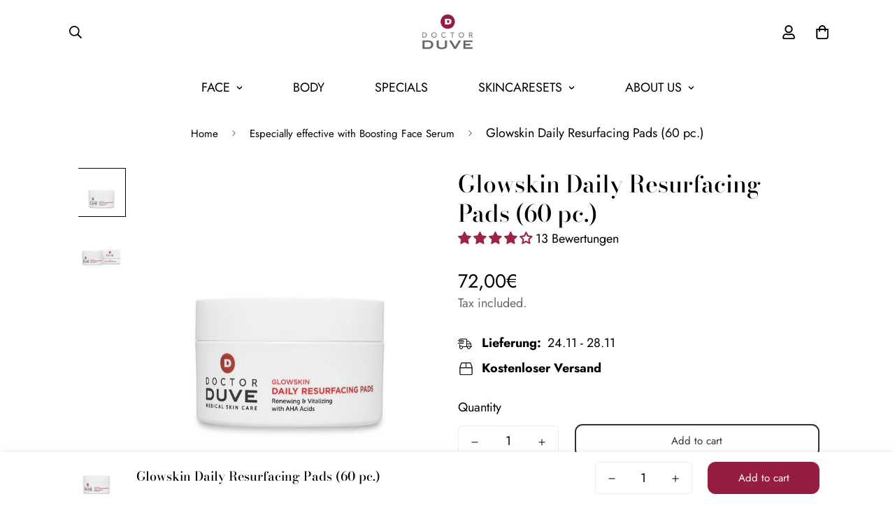

--- FILE ---
content_type: text/html; charset=utf-8
request_url: https://www.doctor-duve.com/en/collections/besonders-wirksam-mit-boosting-face-serum/products/glowskin-resurfacing-pads
body_size: 70597
content:

<!doctype html>
<html
  class="no-js supports-no-cookies"
  lang="en"
  data-template="product"
  
>
  <head>
	<script id="pandectes-rules">   /* PANDECTES-GDPR: DO NOT MODIFY AUTO GENERATED CODE OF THIS SCRIPT */      window.PandectesSettings = {"store":{"plan":"plus","theme":"ifenius: DoctorDuve New Face v1.1","primaryLocale":"de","adminMode":false},"tsPublished":1697029356,"declaration":{"showPurpose":false,"showProvider":false,"declIntroText":"Wir verwenden Cookies, um die Funktionalität der Website zu optimieren, die Leistung zu analysieren und Ihnen ein personalisiertes Erlebnis zu bieten. Einige Cookies sind für den ordnungsgemäßen Betrieb der Website unerlässlich. Diese Cookies können nicht deaktiviert werden. In diesem Fenster können Sie Ihre Präferenzen für Cookies verwalten.","showDateGenerated":true},"language":{"languageMode":"Single","fallbackLanguage":"de","languageDetection":"browser","languagesSupported":[]},"texts":{"managed":{"headerText":{"de":"Diese Website verwendet Cookies."},"consentText":{"de":"Diese Website verwendet eigene sowie Cookies von Drittanbietern, um dein Erlebnis zu verbessern sowie für personalisierte Inhalte/Anzeigen. Indem du auf „Cookies zulassen“ klickst, stimmst du unserer Verwendung von Cookies zu."},"dismissButtonText":{"de":"Okay"},"linkText":{"de":"Mehr erfahren"},"imprintText":{"de":"Impressum"},"preferencesButtonText":{"de":"Einstellungen"},"allowButtonText":{"de":"Cookies zulassen"},"denyButtonText":{"de":"Ablehnen"},"leaveSiteButtonText":{"de":"Diese Seite verlassen"},"cookiePolicyText":{"de":"Cookie-Richtlinie"},"preferencesPopupTitleText":{"de":"Einwilligungseinstellungen verwalten"},"preferencesPopupIntroText":{"de":"Wir verwenden Cookies, um die Funktionalität der Website zu optimieren, die Leistung zu analysieren und Ihnen ein personalisiertes Erlebnis zu bieten. Einige Cookies sind für den ordnungsgemäßen Betrieb der Website unerlässlich. Diese Cookies können nicht deaktiviert werden. In diesem Fenster können Sie Ihre Präferenzen für Cookies verwalten."},"preferencesPopupCloseButtonText":{"de":"Schließen"},"preferencesPopupAcceptAllButtonText":{"de":"Alles Akzeptieren"},"preferencesPopupRejectAllButtonText":{"de":"Alles ablehnen"},"preferencesPopupSaveButtonText":{"de":"Auswahl speichern"},"accessSectionTitleText":{"de":"Datenübertragbarkeit"},"accessSectionParagraphText":{"de":"Sie haben das Recht, jederzeit auf Ihre Daten zuzugreifen."},"rectificationSectionTitleText":{"de":"Datenberichtigung"},"rectificationSectionParagraphText":{"de":"Sie haben das Recht, die Aktualisierung Ihrer Daten zu verlangen, wann immer Sie dies für angemessen halten."},"erasureSectionTitleText":{"de":"Recht auf Vergessenwerden"},"erasureSectionParagraphText":{"de":"Sie haben das Recht, die Löschung aller Ihrer Daten zu verlangen. Danach können Sie nicht mehr auf Ihr Konto zugreifen."},"declIntroText":{"de":"Wir verwenden Cookies, um die Funktionalität der Website zu optimieren, die Leistung zu analysieren und Ihnen ein personalisiertes Erlebnis zu bieten. Einige Cookies sind für den ordnungsgemäßen Betrieb der Website unerlässlich. Diese Cookies können nicht deaktiviert werden. In diesem Fenster können Sie Ihre Präferenzen für Cookies verwalten."}},"categories":{"strictlyNecessaryCookiesTitleText":{"de":"Unbedingt erforderlich"},"functionalityCookiesTitleText":{"de":"Funktionale Cookies"},"performanceCookiesTitleText":{"de":"Performance-Cookies"},"targetingCookiesTitleText":{"de":"Targeting-Cookies"},"unclassifiedCookiesTitleText":{"de":"Unklassifizierte Cookies"},"strictlyNecessaryCookiesDescriptionText":{"de":"Diese Cookies sind unerlässlich, damit Sie sich auf der Website bewegen und ihre Funktionen nutzen können, z. B. den Zugriff auf sichere Bereiche der Website. Ohne diese Cookies kann die Website nicht richtig funktionieren."},"functionalityCookiesDescriptionText":{"de":"Diese Cookies ermöglichen es der Website, verbesserte Funktionalität und Personalisierung bereitzustellen. Sie können von uns oder von Drittanbietern gesetzt werden, deren Dienste wir auf unseren Seiten hinzugefügt haben. Wenn Sie diese Cookies nicht zulassen, funktionieren einige oder alle dieser Dienste möglicherweise nicht richtig."},"performanceCookiesDescriptionText":{"de":"Diese Cookies ermöglichen es uns, die Leistung unserer Website zu überwachen und zu verbessern. Sie ermöglichen es uns beispielsweise, Besuche zu zählen, Verkehrsquellen zu identifizieren und zu sehen, welche Teile der Website am beliebtesten sind."},"targetingCookiesDescriptionText":{"de":"Diese Cookies können von unseren Werbepartnern über unsere Website gesetzt werden. Sie können von diesen Unternehmen verwendet werden, um ein Profil Ihrer Interessen zu erstellen und Ihnen relevante Werbung auf anderen Websites anzuzeigen. Sie speichern keine direkten personenbezogenen Daten, sondern basieren auf der eindeutigen Identifizierung Ihres Browsers und Ihres Internetgeräts. Wenn Sie diese Cookies nicht zulassen, erleben Sie weniger zielgerichtete Werbung."},"unclassifiedCookiesDescriptionText":{"de":"Unklassifizierte Cookies sind Cookies, die wir gerade zusammen mit den Anbietern einzelner Cookies klassifizieren."}},"auto":{"declName":{"de":"Name"},"declPath":{"de":"Weg"},"declType":{"de":"Typ"},"declDomain":{"de":"Domain"},"declPurpose":{"de":"Zweck"},"declProvider":{"de":"Anbieter"},"declRetention":{"de":"Zurückbehaltung"},"declFirstParty":{"de":"First-party"},"declThirdParty":{"de":"Drittanbieter"},"declSeconds":{"de":"Sekunden"},"declMinutes":{"de":"Protokoll"},"declHours":{"de":"Std."},"declDays":{"de":"Tage"},"declMonths":{"de":"Monate"},"declYears":{"de":"Jahre"},"declSession":{"de":"Sitzung"},"cookiesDetailsText":{"de":"Cookie-Details"},"preferencesPopupAlwaysAllowedText":{"de":"Immer erlaubt"},"submitButton":{"de":"einreichen"},"submittingButton":{"de":"Senden..."},"cancelButton":{"de":"Abbrechen"},"guestsSupportInfoText":{"de":"Bitte loggen Sie sich mit Ihrem Kundenkonto ein, um fortzufahren."},"guestsSupportEmailPlaceholder":{"de":"E-Mail-Addresse"},"guestsSupportEmailValidationError":{"de":"Email ist ungültig"},"guestsSupportEmailSuccessTitle":{"de":"Vielen Dank für die Anfrage"},"guestsSupportEmailFailureTitle":{"de":"Ein Problem ist aufgetreten"},"guestsSupportEmailSuccessMessage":{"de":"Wenn Sie als Kunde dieses Shops registriert sind, erhalten Sie in Kürze eine E-Mail mit Anweisungen zum weiteren Vorgehen."},"guestsSupportEmailFailureMessage":{"de":"Ihre Anfrage wurde nicht übermittelt. Bitte versuchen Sie es erneut und wenn das Problem weiterhin besteht, wenden Sie sich an den Shop-Inhaber, um Hilfe zu erhalten."},"confirmationSuccessTitle":{"de":"Ihre Anfrage wurde bestätigt"},"confirmationFailureTitle":{"de":"Ein Problem ist aufgetreten"},"confirmationSuccessMessage":{"de":"Wir werden uns in Kürze zu Ihrem Anliegen bei Ihnen melden."},"confirmationFailureMessage":{"de":"Ihre Anfrage wurde nicht bestätigt. Bitte versuchen Sie es erneut und wenn das Problem weiterhin besteht, wenden Sie sich an den Ladenbesitzer, um Hilfe zu erhalten"},"consentSectionTitleText":{"de":"Ihre Cookie-Einwilligung"},"consentSectionNoConsentText":{"de":"Sie haben der Cookie-Richtlinie dieser Website nicht zugestimmt."},"consentSectionConsentedText":{"de":"Sie haben der Cookie-Richtlinie dieser Website zugestimmt am"},"consentStatus":{"de":"Einwilligungspräferenz"},"consentDate":{"de":"Zustimmungsdatum"},"consentId":{"de":"Einwilligungs-ID"},"consentSectionChangeConsentActionText":{"de":"Einwilligungspräferenz ändern"},"accessSectionGDPRRequestsActionText":{"de":"Anfragen betroffener Personen"},"accessSectionAccountInfoActionText":{"de":"persönliche Daten"},"accessSectionOrdersRecordsActionText":{"de":"Aufträge"},"accessSectionDownloadReportActionText":{"de":"Alles herunterladen"},"rectificationCommentPlaceholder":{"de":"Beschreiben Sie, was Sie aktualisieren möchten"},"rectificationCommentValidationError":{"de":"Kommentar ist erforderlich"},"rectificationSectionEditAccountActionText":{"de":"Fordern Sie ein Update an"},"erasureSectionRequestDeletionActionText":{"de":"Löschung personenbezogener Daten anfordern"}}},"library":{"previewMode":false,"fadeInTimeout":0,"defaultBlocked":7,"showLink":true,"showImprintLink":true,"enabled":true,"cookie":{"name":"_pandectes_gdpr","expiryDays":365,"secure":true},"dismissOnScroll":false,"dismissOnWindowClick":false,"dismissOnTimeout":false,"palette":{"popup":{"background":"#FFFFFF","backgroundForCalculations":{"a":1,"b":255,"g":255,"r":255},"text":"#000000"},"button":{"background":"transparent","backgroundForCalculations":{"a":1,"b":255,"g":255,"r":255},"text":"#000000","textForCalculation":{"a":1,"b":0,"g":0,"r":0},"border":"#000000"}},"content":{"href":"https://doctor-duve.myshopify.com/policies/privacy-policy","imprintHref":"https://www.doctor-duve.com/policies/legal-notice","close":"&#10005;","target":"_blank","logo":"<img class=\"cc-banner-logo\" height=\"40\" width=\"40\" src=\"https://cdn.shopify.com/s/files/1/0485/3094/8260/t/114/assets/pandectes-logo.png?v=1693318649\" alt=\"Doctor Duve\" />"},"window":"<div role=\"dialog\" aria-live=\"polite\" aria-label=\"cookieconsent\" aria-describedby=\"cookieconsent:desc\" id=\"pandectes-banner\" class=\"cc-window-wrapper cc-popup-wrapper\"><div class=\"pd-cookie-banner-window cc-window {{classes}}\"><!--googleoff: all-->{{children}}<!--googleon: all--></div></div>","compliance":{"opt-both":"<div class=\"cc-compliance cc-highlight\">{{deny}}{{allow}}</div>"},"type":"opt-both","layouts":{"basic":"{{logo}}{{header}}{{messagelink}}{{compliance}}{{close}}"},"position":"popup","theme":"wired","revokable":true,"animateRevokable":false,"revokableReset":false,"revokableLogoUrl":"https://cdn.shopify.com/s/files/1/0485/3094/8260/t/114/assets/pandectes-reopen-logo.png?v=1693318651","revokablePlacement":"bottom-left","revokableMarginHorizontal":15,"revokableMarginVertical":15,"static":false,"autoAttach":true,"hasTransition":true,"blacklistPage":[""]},"geolocation":{"brOnly":false,"caOnly":false,"euOnly":false,"jpOnly":false,"thOnly":false,"canadaOnly":false,"globalVisibility":true},"dsr":{"guestsSupport":false,"accessSectionDownloadReportAuto":false},"banner":{"resetTs":1693318647,"extraCss":"        .cc-banner-logo {max-width: 57em!important;}    @media(min-width: 768px) {.cc-window.cc-floating{max-width: 57em!important;width: 57em!important;}}    .cc-message, .cc-header, .cc-logo {text-align: center}    .cc-window-wrapper{z-index: 2147483647;-webkit-transition: opacity 1s ease;  transition: opacity 1s ease;}    .cc-window{z-index: 2147483647;font-family: inherit;}    .cc-header{font-family: inherit;}    .pd-cp-ui{font-family: inherit; background-color: #FFFFFF;color:#000000;}    .pd-cp-btn{}    input + .pd-cp-preferences-slider{background-color: rgba(0, 0, 0, 0.3)}    .pd-cp-scrolling-section::-webkit-scrollbar{background-color: rgba(0, 0, 0, 0.3)}    input:checked + .pd-cp-preferences-slider{background-color: rgba(0, 0, 0, 1)}    .pd-cp-scrolling-section::-webkit-scrollbar-thumb {background-color: rgba(0, 0, 0, 1)}    .pd-cp-ui-close{color:#000000;}    .pd-cp-preferences-slider:before{background-color: #FFFFFF}    .pd-cp-title:before {border-color: #000000!important}    .pd-cp-preferences-slider{background-color:#000000}    .pd-cp-toggle{color:#000000!important}    @media(max-width:699px) {.pd-cp-ui-close-top svg {fill: #000000}}    .pd-cp-toggle:hover,.pd-cp-toggle:visited,.pd-cp-toggle:active{color:#000000!important}    .pd-cookie-banner-window {box-shadow: 0 0 18px rgb(0 0 0 / 20%);}  ","customJavascript":null,"showPoweredBy":false,"isActive":true,"implicitSavePreferences":false,"cookieIcon":false,"blockBots":false,"showCookiesDetails":false,"cookiesBlockedByDefault":"7","hasTransition":true,"blockingPage":false,"showOnlyLandingPage":false,"leaveSiteUrl":"https://www.google.com","linkRespectStoreLang":false},"cookies":{"0":[{"name":"secure_customer_sig","domain":"www.doctor-duve.com","path":"/","provider":"Shopify","firstParty":true,"retention":"1 year(s)","expires":1,"unit":"declYears","purpose":{"de":"Used in connection with customer login."}},{"name":"localization","domain":"www.doctor-duve.com","path":"/","provider":"Shopify","firstParty":true,"retention":"1 year(s)","expires":1,"unit":"declYears","purpose":{"de":"Shopify store localization"}},{"name":"cart_currency","domain":"www.doctor-duve.com","path":"/","provider":"Shopify","firstParty":true,"retention":"15 day(s)","expires":15,"unit":"declSession","purpose":{"de":"Used in connection with shopping cart."}},{"name":"_tracking_consent","domain":".doctor-duve.com","path":"/","provider":"Shopify","firstParty":true,"retention":"1 year(s)","expires":1,"unit":"declYears","purpose":{"de":"Tracking preferences."}},{"name":"_cmp_a","domain":".doctor-duve.com","path":"/","provider":"Shopify","firstParty":true,"retention":"24 hour(s)","expires":24,"unit":"declHours","purpose":{"de":"Used for managing customer privacy settings."}},{"name":"_shopify_tw","domain":".doctor-duve.com","path":"/","provider":"Shopify","firstParty":true,"retention":"14 day(s)","expires":14,"unit":"declSession","purpose":{"de":"Used for managing customer privacy settings."}},{"name":"_shopify_m","domain":".doctor-duve.com","path":"/","provider":"Shopify","firstParty":true,"retention":"1 year(s)","expires":1,"unit":"declYears","purpose":{"de":"Used for managing customer privacy settings."}},{"name":"_shopify_tm","domain":".doctor-duve.com","path":"/","provider":"Shopify","firstParty":true,"retention":"30 minute(s)","expires":30,"unit":"declMinutes","purpose":{"de":"Used for managing customer privacy settings."}},{"name":"keep_alive","domain":"www.doctor-duve.com","path":"/","provider":"Shopify","firstParty":true,"retention":"30 minute(s)","expires":30,"unit":"declMinutes","purpose":{"de":"Used in connection with buyer localization."}},{"name":"_secure_session_id","domain":"www.doctor-duve.com","path":"/","provider":"Shopify","firstParty":true,"retention":"24 hour(s)","expires":24,"unit":"declHours","purpose":{"de":"Used in connection with navigation through a storefront."}}],"1":[{"name":"locale_bar_accepted","domain":"www.doctor-duve.com","path":"/","provider":"GrizzlyAppsSRL","firstParty":true,"retention":"Session","expires":-1693318670,"unit":"declSeconds","purpose":{"de":"This cookie is provided by the app (BEST Currency Converter) and is used to secure the currency chosen by the customer."}}],"2":[{"name":"_shopify_y","domain":".doctor-duve.com","path":"/","provider":"Shopify","firstParty":true,"retention":"1 year(s)","expires":1,"unit":"declYears","purpose":{"de":"Shopify analytics."}},{"name":"_y","domain":".doctor-duve.com","path":"/","provider":"Shopify","firstParty":true,"retention":"1 year(s)","expires":1,"unit":"declYears","purpose":{"de":"Shopify analytics."}},{"name":"_s","domain":".doctor-duve.com","path":"/","provider":"Shopify","firstParty":true,"retention":"31 minute(s)","expires":31,"unit":"declMinutes","purpose":{"de":"Shopify analytics."}},{"name":"_orig_referrer","domain":".doctor-duve.com","path":"/","provider":"Shopify","firstParty":true,"retention":"14 day(s)","expires":14,"unit":"declSession","purpose":{"de":"Tracks landing pages."}},{"name":"_shopify_s","domain":".doctor-duve.com","path":"/","provider":"Shopify","firstParty":true,"retention":"31 minute(s)","expires":31,"unit":"declMinutes","purpose":{"de":"Shopify analytics."}},{"name":"_shopify_sa_t","domain":".doctor-duve.com","path":"/","provider":"Shopify","firstParty":true,"retention":"30 minute(s)","expires":30,"unit":"declMinutes","purpose":{"de":"Shopify analytics relating to marketing & referrals."}},{"name":"_shopify_sa_p","domain":".doctor-duve.com","path":"/","provider":"Shopify","firstParty":true,"retention":"30 minute(s)","expires":30,"unit":"declMinutes","purpose":{"de":"Shopify analytics relating to marketing & referrals."}},{"name":"_gid","domain":".doctor-duve.com","path":"/","provider":"Google","firstParty":true,"retention":"24 hour(s)","expires":24,"unit":"declHours","purpose":{"de":"Cookie is placed by Google Analytics to count and track pageviews."}},{"name":"_gat","domain":".doctor-duve.com","path":"/","provider":"Google","firstParty":true,"retention":"49 second(s)","expires":49,"unit":"declSeconds","purpose":{"de":"Cookie is placed by Google Analytics to filter requests from bots."}},{"name":"_ga_7W555KEP8N","domain":".doctor-duve.com","path":"/","provider":"Google","firstParty":true,"retention":"1 year(s)","expires":1,"unit":"declYears","purpose":{"de":"Cookie is set by Google Analytics with unknown functionality"}},{"name":"_ga","domain":".doctor-duve.com","path":"/","provider":"Google","firstParty":true,"retention":"1 year(s)","expires":1,"unit":"declYears","purpose":{"de":"Cookie is set by Google Analytics with unknown functionality"}},{"name":"_ga_72EE3HRC6Z","domain":".doctor-duve.com","path":"/","provider":"Google","firstParty":true,"retention":"1 year(s)","expires":1,"unit":"declYears","purpose":{"de":"Cookie is set by Google Analytics with unknown functionality"}},{"name":"_landing_page","domain":".doctor-duve.com","path":"/","provider":"Shopify","firstParty":true,"retention":"14 day(s)","expires":14,"unit":"declSession","purpose":{"de":"Tracks landing pages."}}],"4":[{"name":"test_cookie","domain":".doubleclick.net","path":"/","provider":"Google","firstParty":true,"retention":"15 minute(s)","expires":15,"unit":"declMinutes","purpose":{"de":"To measure the visitors’ actions after they click through from an advert. Expires after each visit."}},{"name":"_gcl_au","domain":".doctor-duve.com","path":"/","provider":"Google","firstParty":true,"retention":"90 day(s)","expires":90,"unit":"declSession","purpose":{"de":"Cookie is placed by Google Tag Manager to track conversions."}},{"name":"_fbp","domain":".doctor-duve.com","path":"/","provider":"Facebook","firstParty":true,"retention":"90 day(s)","expires":90,"unit":"declSession","purpose":{"de":"Cookie is placed by Facebook to track visits across websites."}},{"name":"IDE","domain":".doubleclick.net","path":"/","provider":"Google","firstParty":true,"retention":"1 year(s)","expires":1,"unit":"declYears","purpose":{"de":"To measure the visitors’ actions after they click through from an advert. Expires after 1 year."}},{"name":"__kla_id","domain":"www.doctor-duve.com","path":"/","provider":"Klaviyo","firstParty":true,"retention":"1 year(s)","expires":1,"unit":"declYears","purpose":{"de":"Tracks when someone clicks through a Klaviyo email to your website"}}],"8":[]},"blocker":{"isActive":false,"googleConsentMode":{"id":"","analyticsId":"","isActive":false,"adStorageCategory":4,"analyticsStorageCategory":2,"personalizationStorageCategory":1,"functionalityStorageCategory":1,"customEvent":true,"securityStorageCategory":0,"redactData":true,"urlPassthrough":false},"facebookPixel":{"id":"","isActive":false,"ldu":false},"rakuten":{"isActive":false,"cmp":false,"ccpa":false},"gpcIsActive":false,"defaultBlocked":7,"patterns":{"whiteList":[],"blackList":{"1":[],"2":[],"4":[],"8":[]},"iframesWhiteList":[],"iframesBlackList":{"1":[],"2":[],"4":[],"8":[]},"beaconsWhiteList":[],"beaconsBlackList":{"1":[],"2":[],"4":[],"8":[]}}}}      !function(){"use strict";window.PandectesRules=window.PandectesRules||{},window.PandectesRules.manualBlacklist={1:[],2:[],4:[]},window.PandectesRules.blacklistedIFrames={1:[],2:[],4:[]},window.PandectesRules.blacklistedCss={1:[],2:[],4:[]},window.PandectesRules.blacklistedBeacons={1:[],2:[],4:[]};var e="javascript/blocked",t="_pandectes_gdpr";function n(e){return new RegExp(e.replace(/[/\\.+?$()]/g,"\\$&").replace("*","(.*)"))}var r=function(e){try{return JSON.parse(e)}catch(e){return!1}},a=function(e){var t=arguments.length>1&&void 0!==arguments[1]?arguments[1]:"log",n=new URLSearchParams(window.location.search);n.get("log")&&console[t]("PandectesRules: ".concat(e))};function i(e,t){var n=Object.keys(e);if(Object.getOwnPropertySymbols){var r=Object.getOwnPropertySymbols(e);t&&(r=r.filter((function(t){return Object.getOwnPropertyDescriptor(e,t).enumerable}))),n.push.apply(n,r)}return n}function s(e){for(var t=1;t<arguments.length;t++){var n=null!=arguments[t]?arguments[t]:{};t%2?i(Object(n),!0).forEach((function(t){o(e,t,n[t])})):Object.getOwnPropertyDescriptors?Object.defineProperties(e,Object.getOwnPropertyDescriptors(n)):i(Object(n)).forEach((function(t){Object.defineProperty(e,t,Object.getOwnPropertyDescriptor(n,t))}))}return e}function o(e,t,n){return t in e?Object.defineProperty(e,t,{value:n,enumerable:!0,configurable:!0,writable:!0}):e[t]=n,e}function c(e,t){return function(e){if(Array.isArray(e))return e}(e)||function(e,t){var n=null==e?null:"undefined"!=typeof Symbol&&e[Symbol.iterator]||e["@@iterator"];if(null==n)return;var r,a,i=[],s=!0,o=!1;try{for(n=n.call(e);!(s=(r=n.next()).done)&&(i.push(r.value),!t||i.length!==t);s=!0);}catch(e){o=!0,a=e}finally{try{s||null==n.return||n.return()}finally{if(o)throw a}}return i}(e,t)||u(e,t)||function(){throw new TypeError("Invalid attempt to destructure non-iterable instance.\nIn order to be iterable, non-array objects must have a [Symbol.iterator]() method.")}()}function l(e){return function(e){if(Array.isArray(e))return d(e)}(e)||function(e){if("undefined"!=typeof Symbol&&null!=e[Symbol.iterator]||null!=e["@@iterator"])return Array.from(e)}(e)||u(e)||function(){throw new TypeError("Invalid attempt to spread non-iterable instance.\nIn order to be iterable, non-array objects must have a [Symbol.iterator]() method.")}()}function u(e,t){if(e){if("string"==typeof e)return d(e,t);var n=Object.prototype.toString.call(e).slice(8,-1);return"Object"===n&&e.constructor&&(n=e.constructor.name),"Map"===n||"Set"===n?Array.from(e):"Arguments"===n||/^(?:Ui|I)nt(?:8|16|32)(?:Clamped)?Array$/.test(n)?d(e,t):void 0}}function d(e,t){(null==t||t>e.length)&&(t=e.length);for(var n=0,r=new Array(t);n<t;n++)r[n]=e[n];return r}var f="Pandectes"===window.navigator.userAgent;a("userAgent -> ".concat(window.navigator.userAgent.substring(0,50)));var p=function(){var e,n=arguments.length>0&&void 0!==arguments[0]?arguments[0]:t,a="; "+document.cookie,i=a.split("; "+n+"=");if(i.length<2)e={};else{var s=i.pop(),o=s.split(";");e=window.atob(o.shift())}var c=r(e);return!1!==c?c:e}(),g=window.PandectesSettings,y=g.banner.isActive,h=g.blocker.defaultBlocked,m=p&&null!==p.preferences&&void 0!==p.preferences?p.preferences:null,b=y?null===m?h:m:0,v={1:0==(1&b),2:0==(2&b),4:0==(4&b)},w=window.PandectesSettings.blocker.patterns,k=w.blackList,L=w.whiteList,P=w.iframesBlackList,S=w.iframesWhiteList,A=w.beaconsBlackList,C=w.beaconsWhiteList,_={blackList:[],whiteList:[],iframesBlackList:{1:[],2:[],4:[],8:[]},iframesWhiteList:[],beaconsBlackList:{1:[],2:[],4:[],8:[]},beaconsWhiteList:[]};[1,2,4].map((function(e){var t;v[e]||((t=_.blackList).push.apply(t,l(k[e].length?k[e].map(n):[])),_.iframesBlackList[e]=P[e].length?P[e].map(n):[],_.beaconsBlackList[e]=A[e].length?A[e].map(n):[])})),_.whiteList=L.length?L.map(n):[],_.iframesWhiteList=S.length?S.map(n):[],_.beaconsWhiteList=C.length?C.map(n):[];var B={scripts:[],iframes:{1:[],2:[],4:[]},beacons:{1:[],2:[],4:[]},css:{1:[],2:[],4:[]}},O=function(t,n){return t&&(!n||n!==e)&&(!_.blackList||_.blackList.some((function(e){return e.test(t)})))&&(!_.whiteList||_.whiteList.every((function(e){return!e.test(t)})))},I=function(e,t){var n=_.iframesBlackList[t],r=_.iframesWhiteList;return e&&(!n||n.some((function(t){return t.test(e)})))&&(!r||r.every((function(t){return!t.test(e)})))},E=function(e,t){var n=_.beaconsBlackList[t],r=_.beaconsWhiteList;return e&&(!n||n.some((function(t){return t.test(e)})))&&(!r||r.every((function(t){return!t.test(e)})))},j=new MutationObserver((function(e){for(var t=0;t<e.length;t++)for(var n=e[t].addedNodes,r=0;r<n.length;r++){var a=n[r],i=a.dataset&&a.dataset.cookiecategory;if(1===a.nodeType&&"LINK"===a.tagName){var s=a.dataset&&a.dataset.href;if(s&&i)switch(i){case"functionality":case"C0001":B.css[1].push(s);break;case"performance":case"C0002":B.css[2].push(s);break;case"targeting":case"C0003":B.css[4].push(s)}}}})),R=new MutationObserver((function(t){for(var n=0;n<t.length;n++)for(var r=t[n].addedNodes,a=function(t){var n=r[t],a=n.src||n.dataset&&n.dataset.src,i=n.dataset&&n.dataset.cookiecategory;if(1===n.nodeType&&"IFRAME"===n.tagName){if(a){var s=!1;I(a,1)||"functionality"===i||"C0001"===i?(s=!0,B.iframes[1].push(a)):I(a,2)||"performance"===i||"C0002"===i?(s=!0,B.iframes[2].push(a)):(I(a,4)||"targeting"===i||"C0003"===i)&&(s=!0,B.iframes[4].push(a)),s&&(n.removeAttribute("src"),n.setAttribute("data-src",a))}}else if(1===n.nodeType&&"IMG"===n.tagName){if(a){var o=!1;E(a,1)?(o=!0,B.beacons[1].push(a)):E(a,2)?(o=!0,B.beacons[2].push(a)):E(a,4)&&(o=!0,B.beacons[4].push(a)),o&&(n.removeAttribute("src"),n.setAttribute("data-src",a))}}else if(1===n.nodeType&&"LINK"===n.tagName){var c=n.dataset&&n.dataset.href;if(c&&i)switch(i){case"functionality":case"C0001":B.css[1].push(c);break;case"performance":case"C0002":B.css[2].push(c);break;case"targeting":case"C0003":B.css[4].push(c)}}else if(1===n.nodeType&&"SCRIPT"===n.tagName){var l=n.type,u=!1;if(O(a,l))u=!0;else if(a&&i)switch(i){case"functionality":case"C0001":u=!0,window.PandectesRules.manualBlacklist[1].push(a);break;case"performance":case"C0002":u=!0,window.PandectesRules.manualBlacklist[2].push(a);break;case"targeting":case"C0003":u=!0,window.PandectesRules.manualBlacklist[4].push(a)}if(u){B.scripts.push([n,l]),n.type=e;n.addEventListener("beforescriptexecute",(function t(r){n.getAttribute("type")===e&&r.preventDefault(),n.removeEventListener("beforescriptexecute",t)})),n.parentElement&&n.parentElement.removeChild(n)}}},i=0;i<r.length;i++)a(i)})),T=document.createElement,x={src:Object.getOwnPropertyDescriptor(HTMLScriptElement.prototype,"src"),type:Object.getOwnPropertyDescriptor(HTMLScriptElement.prototype,"type")};window.PandectesRules.unblockCss=function(e){var t=B.css[e]||[];t.length&&a("Unblocking CSS for ".concat(e)),t.forEach((function(e){var t=document.querySelector('link[data-href^="'.concat(e,'"]'));t.removeAttribute("data-href"),t.href=e})),B.css[e]=[]},window.PandectesRules.unblockIFrames=function(e){var t=B.iframes[e]||[];t.length&&a("Unblocking IFrames for ".concat(e)),_.iframesBlackList[e]=[],t.forEach((function(e){var t=document.querySelector('iframe[data-src^="'.concat(e,'"]'));t.removeAttribute("data-src"),t.src=e})),B.iframes[e]=[]},window.PandectesRules.unblockBeacons=function(e){var t=B.beacons[e]||[];t.length&&a("Unblocking Beacons for ".concat(e)),_.beaconsBlackList[e]=[],t.forEach((function(e){var t=document.querySelector('img[data-src^="'.concat(e,'"]'));t.removeAttribute("data-src"),t.src=e})),B.beacons[e]=[]},window.PandectesRules.unblockInlineScripts=function(e){var t=1===e?"functionality":2===e?"performance":"targeting";document.querySelectorAll('script[type="javascript/blocked"][data-cookiecategory="'.concat(t,'"]')).forEach((function(e){var t=e.textContent;e.parentNode.removeChild(e);var n=document.createElement("script");n.type="text/javascript",n.textContent=t,document.body.appendChild(n)}))},window.PandectesRules.unblock=function(e){e.length<1?(_.blackList=[],_.whiteList=[],_.iframesBlackList=[],_.iframesWhiteList=[]):(_.blackList&&(_.blackList=_.blackList.filter((function(t){return e.every((function(e){return"string"==typeof e?!t.test(e):e instanceof RegExp?t.toString()!==e.toString():void 0}))}))),_.whiteList&&(_.whiteList=[].concat(l(_.whiteList),l(e.map((function(e){if("string"==typeof e){var t=".*"+n(e)+".*";if(_.whiteList.every((function(e){return e.toString()!==t.toString()})))return new RegExp(t)}else if(e instanceof RegExp&&_.whiteList.every((function(t){return t.toString()!==e.toString()})))return e;return null})).filter(Boolean)))));var t=0;l(B.scripts).forEach((function(e,n){var r=c(e,2),a=r[0],i=r[1];if(function(e){var t=e.getAttribute("src");return _.blackList&&_.blackList.every((function(e){return!e.test(t)}))||_.whiteList&&_.whiteList.some((function(e){return e.test(t)}))}(a)){for(var s=document.createElement("script"),o=0;o<a.attributes.length;o++){var l=a.attributes[o];"src"!==l.name&&"type"!==l.name&&s.setAttribute(l.name,a.attributes[o].value)}s.setAttribute("src",a.src),s.setAttribute("type",i||"application/javascript"),document.head.appendChild(s),B.scripts.splice(n-t,1),t++}})),0==_.blackList.length&&0===_.iframesBlackList[1].length&&0===_.iframesBlackList[2].length&&0===_.iframesBlackList[4].length&&0===_.beaconsBlackList[1].length&&0===_.beaconsBlackList[2].length&&0===_.beaconsBlackList[4].length&&(a("Disconnecting observers"),R.disconnect(),j.disconnect())};var N,M,D=window.PandectesSettings.store.adminMode,W=window.PandectesSettings.blocker;N=function(){!function(){var e=window.Shopify.trackingConsent;try{var t=D&&!window.Shopify.AdminBarInjector,n={preferences:0==(1&b)||f||t,analytics:0==(2&b)||f||t,marketing:0==(4&b)||f||t};e.firstPartyMarketingAllowed()===n.marketing&&e.analyticsProcessingAllowed()===n.analytics&&e.preferencesProcessingAllowed()===n.preferences||e.setTrackingConsent(n,(function(e){e&&e.error?a("Shopify.customerPrivacy API - failed to setTrackingConsent"):a("Shopify.customerPrivacy API - setTrackingConsent(".concat(JSON.stringify(n),")"))}))}catch(e){a("Shopify.customerPrivacy API - exception")}}(),function(){var e=window.Shopify.trackingConsent,t=e.currentVisitorConsent();if(W.gpcIsActive&&"CCPA"===e.getRegulation()&&navigator.globalPrivacyControl&&"yes"!==t.sale_of_data){var n={sale_of_data:!1};a("Shopify.customerPrivacy API - globalPrivacyControl is honored."),e.setTrackingConsent(n,(function(e){e&&e.error?a("Shopify.customerPrivacy API - failed to setTrackingConsent({".concat(JSON.stringify(n),")")):a("Shopify.customerPrivacy API - setTrackingConsent(".concat(JSON.stringify(n),")"))}))}}()},M=null,window.Shopify&&window.Shopify.loadFeatures&&window.Shopify.trackingConsent?N():M=setInterval((function(){window.Shopify&&window.Shopify.loadFeatures&&(clearInterval(M),window.Shopify.loadFeatures([{name:"consent-tracking-api",version:"0.1"}],(function(e){e?a("Shopify.customerPrivacy API - failed to load"):(a("Shopify.customerPrivacy API - loaded"),N())})))}),10);var F=window.PandectesSettings,z=F.banner.isActive,U=F.blocker.googleConsentMode,q=U.isActive,J=U.customEvent,H=U.redactData,$=U.urlPassthrough,G=U.adStorageCategory,K=U.analyticsStorageCategory,V=U.functionalityStorageCategory,Y=U.personalizationStorageCategory,Q=U.securityStorageCategory;function X(){window.dataLayer.push(arguments)}window.dataLayer=window.dataLayer||[];var Z,ee,te={hasInitialized:!1,ads_data_redaction:!1,url_passthrough:!1,storage:{ad_storage:"granted",analytics_storage:"granted",functionality_storage:"granted",personalization_storage:"granted",security_storage:"granted",wait_for_update:500}};if(z&&q){var ne=0==(b&G)?"granted":"denied",re=0==(b&K)?"granted":"denied",ae=0==(b&V)?"granted":"denied",ie=0==(b&Y)?"granted":"denied",se=0==(b&Q)?"granted":"denied";te.hasInitialized=!0,te.ads_data_redaction="denied"===ne&&H,te.url_passthrough=$,te.storage.ad_storage=ne,te.storage.analytics_storage=re,te.storage.functionality_storage=ae,te.storage.personalization_storage=ie,te.storage.security_storage=se,te.ads_data_redaction&&X("set","ads_data_redaction",te.ads_data_redaction),te.url_passthrough&&X("set","url_passthrough",te.url_passthrough),X("consent","default",te.storage),J&&(ee=7===(Z=b)?"deny":0===Z?"allow":"mixed",window.dataLayer.push({event:"Pandectes_Consent_Update",pandectes_status:ee,pandectes_categories:{C0000:"allow",C0001:v[1]?"allow":"deny",C0002:v[2]?"allow":"deny",C0003:v[4]?"allow":"deny"}})),a("Google consent mode initialized")}window.PandectesRules.gcm=te;var oe=window.PandectesSettings,ce=oe.banner.isActive,le=oe.blocker.isActive;a("Blocker -> "+(le?"Active":"Inactive")),a("Banner -> "+(ce?"Active":"Inactive")),a("ActualPrefs -> "+b);var ue=null===m&&/\/checkouts\//.test(window.location.pathname);0!==b&&!1===f&&le&&!ue?(a("Blocker will execute"),document.createElement=function(){for(var t=arguments.length,n=new Array(t),r=0;r<t;r++)n[r]=arguments[r];if("script"!==n[0].toLowerCase())return T.bind?T.bind(document).apply(void 0,n):T;var a=T.bind(document).apply(void 0,n);try{Object.defineProperties(a,{src:s(s({},x.src),{},{set:function(t){O(t,a.type)&&x.type.set.call(this,e),x.src.set.call(this,t)}}),type:s(s({},x.type),{},{get:function(){var t=x.type.get.call(this);return t===e||O(this.src,t)?null:t},set:function(t){var n=O(a.src,a.type)?e:t;x.type.set.call(this,n)}})}),a.setAttribute=function(t,n){if("type"===t){var r=O(a.src,a.type)?e:n;x.type.set.call(a,r)}else"src"===t?(O(n,a.type)&&x.type.set.call(a,e),x.src.set.call(a,n)):HTMLScriptElement.prototype.setAttribute.call(a,t,n)}}catch(e){console.warn("Yett: unable to prevent script execution for script src ",a.src,".\n",'A likely cause would be because you are using a third-party browser extension that monkey patches the "document.createElement" function.')}return a},R.observe(document.documentElement,{childList:!0,subtree:!0}),j.observe(document.documentElement,{childList:!0,subtree:!0})):a("Blocker will not execute")}();
</script>
	





    <meta charset="utf-8">
    <meta http-equiv="X-UA-Compatible" content="IE=edge">
    <meta name="viewport" content="width=device-width, initial-scale=1, maximum-scale=1.0, user-scalable=0">
    <meta name="theme-color" content="#961d40"><link rel="canonical" href="https://www.doctor-duve.com/en/products/glowskin-resurfacing-pads">
<link href="//www.doctor-duve.com/cdn/shop/t/114/assets/theme.css?v=119522899234364678891682968136" rel="stylesheet" type="text/css" media="all" />
<link href="//www.doctor-duve.com/cdn/shop/t/114/assets/chunk.css?v=51386290341475410991682968139" rel="stylesheet" type="text/css" media="all" />


<link rel="dns-prefetch" href="https://www.doctor-duve.com/en/products/glowskin-resurfacing-pads" crossorigin>
<link rel="dns-prefetch" href="https://cdn.shopify.com" crossorigin>
<link rel="preconnect" href="https://www.doctor-duve.com/en/products/glowskin-resurfacing-pads" crossorigin>
<link rel="preconnect" href="https://cdn.shopify.com" crossorigin>

<link href="//www.doctor-duve.com/cdn/shop/t/114/assets/vendor.min.js?v=47187413141326881171682968138" as="script" rel="preload">
<link href="//www.doctor-duve.com/cdn/shop/t/114/assets/app.min.js?v=137974305585622687281682968137" as="script" rel="preload">
<link href="//www.doctor-duve.com/cdn/shop/t/114/assets/foxkit-app.min.js?v=126931991995353384961682968136" as="script" rel="preload">

<title class="product">Glowskin Daily Resurfacing Pads (60 pc.)</title><meta name="description" content="The Smart Aging Effect Only a few seconds a day lead to pure, well-groomed and velvety soft skin! This is possible because these peeling pads are impregnated with an efficient cocktail of active ingredients that Dr. Stefan Duve has created especially for daily cleansing: Lactic acid (belongs to the highly effective AHAs) removes"><meta property="og:site_name" content="Doctor Duve">
<meta property="og:url" content="https://www.doctor-duve.com/en/products/glowskin-resurfacing-pads">
<meta property="og:title" content="Glowskin Daily Resurfacing Pads (60 pc.)">
<meta property="og:type" content="product">
<meta property="og:description" content="The Smart Aging Effect Only a few seconds a day lead to pure, well-groomed and velvety soft skin! This is possible because these peeling pads are impregnated with an efficient cocktail of active ingredients that Dr. Stefan Duve has created especially for daily cleansing: Lactic acid (belongs to the highly effective AHAs) removes"><meta property="og:image" content="http://www.doctor-duve.com/cdn/shop/files/Glowskin-Daily-Resurfacing-Pads.jpg?v=1701938054">
<meta property="og:image:secure_url" content="https://www.doctor-duve.com/cdn/shop/files/Glowskin-Daily-Resurfacing-Pads.jpg?v=1701938054">
<meta property="og:image:width" content="1024">
<meta property="og:image:height" content="1024"><meta property="og:price:amount" content="72,00">
<meta property="og:price:currency" content="EUR"><meta name="twitter:card" content="summary_large_image">
<meta name="twitter:title" content="Glowskin Daily Resurfacing Pads (60 pc.)">
<meta name="twitter:description" content="The Smart Aging Effect Only a few seconds a day lead to pure, well-groomed and velvety soft skin! This is possible because these peeling pads are impregnated with an efficient cocktail of active ingredients that Dr. Stefan Duve has created especially for daily cleansing: Lactic acid (belongs to the highly effective AHAs) removes">

<link rel="preconnect" href="https://fonts.shopifycdn.com" crossorigin><link rel="preload" as="font" href="//www.doctor-duve.com/cdn/fonts/jost/jost_n4.d47a1b6347ce4a4c9f437608011273009d91f2b7.woff2" type="font/woff2" crossorigin>
  <link rel="preload" as="font" href="//www.doctor-duve.com/cdn/fonts/jost/jost_n7.921dc18c13fa0b0c94c5e2517ffe06139c3615a3.woff2" type="font/woff2" crossorigin><style>
  @font-face {  font-family: "Bodoni Moda";  font-weight: 500;  font-style: normal;  font-display: swap;  src: url("//www.doctor-duve.com/cdn/fonts/bodoni_moda/bodonimoda_n5.36d0da1db617c453fb46e8089790ab6dc72c2356.woff2") format("woff2"),       url("//www.doctor-duve.com/cdn/fonts/bodoni_moda/bodonimoda_n5.40f612bab009769f87511096f185d9228ad3baa3.woff") format("woff");}@font-face {  font-family: "Bodoni Moda";  font-weight: 700;  font-style: normal;  font-display: swap;  src: url("//www.doctor-duve.com/cdn/fonts/bodoni_moda/bodonimoda_n7.837502b3cbe406d2c6f311e87870fa9980b0b36a.woff2") format("woff2"),       url("//www.doctor-duve.com/cdn/fonts/bodoni_moda/bodonimoda_n7.c198e1cda930f96f6ae1aa8ef8facc95a64cfd1f.woff") format("woff");}@font-face {  font-family: "Bodoni Moda";  font-weight: 400;  font-style: normal;  font-display: swap;  src: url("//www.doctor-duve.com/cdn/fonts/bodoni_moda/bodonimoda_n4.025af1859727a91866b3c708393a6dc972156491.woff2") format("woff2"),       url("//www.doctor-duve.com/cdn/fonts/bodoni_moda/bodonimoda_n4.aebb4417dfed0dc5ec4a330249c3862add089916.woff") format("woff");}:root {  --font-stack-header: "Bodoni Moda", serif;  --font-style-header: normal;  --font-weight-header: 500;  --font-weight-header--bolder: 700;  --font-weight-header--lighter: 400;}@font-face {  font-family: Jost;  font-weight: 400;  font-style: normal;  font-display: swap;  src: url("//www.doctor-duve.com/cdn/fonts/jost/jost_n4.d47a1b6347ce4a4c9f437608011273009d91f2b7.woff2") format("woff2"),       url("//www.doctor-duve.com/cdn/fonts/jost/jost_n4.791c46290e672b3f85c3d1c651ef2efa3819eadd.woff") format("woff");}@font-face {  font-family: Jost;  font-weight: 700;  font-style: normal;  font-display: swap;  src: url("//www.doctor-duve.com/cdn/fonts/jost/jost_n7.921dc18c13fa0b0c94c5e2517ffe06139c3615a3.woff2") format("woff2"),       url("//www.doctor-duve.com/cdn/fonts/jost/jost_n7.cbfc16c98c1e195f46c536e775e4e959c5f2f22b.woff") format("woff");}@font-face {  font-family: Jost;  font-weight: 700;  font-style: normal;  font-display: swap;  src: url("//www.doctor-duve.com/cdn/fonts/jost/jost_n7.921dc18c13fa0b0c94c5e2517ffe06139c3615a3.woff2") format("woff2"),       url("//www.doctor-duve.com/cdn/fonts/jost/jost_n7.cbfc16c98c1e195f46c536e775e4e959c5f2f22b.woff") format("woff");}@font-face {  font-family: Jost;  font-weight: 400;  font-style: italic;  font-display: swap;  src: url("//www.doctor-duve.com/cdn/fonts/jost/jost_i4.b690098389649750ada222b9763d55796c5283a5.woff2") format("woff2"),       url("//www.doctor-duve.com/cdn/fonts/jost/jost_i4.fd766415a47e50b9e391ae7ec04e2ae25e7e28b0.woff") format("woff");}@font-face {  font-family: Jost;  font-weight: 700;  font-style: italic;  font-display: swap;  src: url("//www.doctor-duve.com/cdn/fonts/jost/jost_i7.d8201b854e41e19d7ed9b1a31fe4fe71deea6d3f.woff2") format("woff2"),       url("//www.doctor-duve.com/cdn/fonts/jost/jost_i7.eae515c34e26b6c853efddc3fc0c552e0de63757.woff") format("woff");}:root {  --font-weight-body--bold: 700;  --font-weight-body--bolder: 700;  --font-stack-body: Jost, sans-serif;  --font-style-body: normal;  --font-weight-body: 400;}
</style>
<style>
  html{font-size:calc(var(--font-base-size,16) * 1px)}body{font-family:var(--font-stack-body)!important;font-weight:var(--font-weight-body);font-style:var(--font-style-body);color:var(--color-body-text);font-size:calc(var(--font-base-size,16) * 1px);line-height:calc(var(--base-line-height) * 1px);scroll-behavior:smooth}body .h1,body .h2,body .h3,body .h4,body .h5,body .h6,body h1,body h2,body h3,body h4,body h5,body h6{font-family:var(--font-stack-header);font-weight:var(--font-weight-header);font-style:var(--font-style-header);color:var(--color-heading-text);line-height:normal}body .h1,body h1{font-size:calc(((var(--font-h1-mobile))/ (var(--font-base-size))) * 1rem)}body .h2,body h2{font-size:calc(((var(--font-h2-mobile))/ (var(--font-base-size))) * 1rem)}body .h3,body h3{font-size:calc(((var(--font-h3-mobile))/ (var(--font-base-size))) * 1rem)}body .h4,body h4{font-size:calc(((var(--font-h4-mobile))/ (var(--font-base-size))) * 1rem)}body .h5,body h5{font-size:calc(((var(--font-h5-mobile))/ (var(--font-base-size))) * 1rem)}body .h6,body h6{font-size:calc(((var(--font-h6-mobile))/ (var(--font-base-size))) * 1rem);line-height:1.4}@media only screen and (min-width:768px){body .h1,body h1{font-size:calc(((var(--font-h1-desktop))/ (var(--font-base-size))) * 1rem)}body .h2,body h2{font-size:calc(((var(--font-h2-desktop))/ (var(--font-base-size))) * 1rem)}body .h3,body h3{font-size:calc(((var(--font-h3-desktop))/ (var(--font-base-size))) * 1rem)}body .h4,body h4{font-size:calc(((var(--font-h4-desktop))/ (var(--font-base-size))) * 1rem)}body .h5,body h5{font-size:calc(((var(--font-h5-desktop))/ (var(--font-base-size))) * 1rem)}body .h6,body h6{font-size:calc(((var(--font-h6-desktop))/ (var(--font-base-size))) * 1rem)}}.swiper-wrapper{display:flex}.swiper-container:not(.swiper-container-initialized) .swiper-slide{width:calc(100% / var(--items,1));flex:0 0 auto}@media (max-width:1023px){.swiper-container:not(.swiper-container-initialized) .swiper-slide{min-width:40vw;flex:0 0 auto}}@media (max-width:767px){.swiper-container:not(.swiper-container-initialized) .swiper-slide{min-width:66vw;flex:0 0 auto}}.opacity-0{opacity:0}.opacity-100{opacity:1!important;}.placeholder-background{position:absolute;top:0;right:0;bottom:0;left:0;pointer-events:none}.placeholder-background--animation{background-color:#000;animation:placeholder-background-loading 1.5s infinite linear}[data-image-loading]{position:relative}[data-image-loading]:after{content:'';background-color:#000;animation:placeholder-background-loading 1.5s infinite linear;position:absolute;top:0;left:0;width:100%;height:100%;z-index:1}[data-image-loading] img.lazyload{opacity:0}[data-image-loading] img.lazyloaded{opacity:1}.no-js [data-image-loading]{animation-name:none}.lazyload--fade-in{opacity:0;transition:.25s all}.lazyload--fade-in.lazyloaded{opacity:1}@media (min-width:768px){.hidden.md\:block{display:block!important}.hidden.md\:flex{display:flex!important}.hidden.md\:grid{display:grid!important}}@media (min-width:1024px){.hidden.lg\:block{display:block!important}.hidden.lg\:flex{display:flex!important}.hidden.lg\:grid{display:grid!important}}@media (min-width:1280px){.hidden.xl\:block{display:block!important}.hidden.xl\:flex{display:flex!important}.hidden.xl\:grid{display:grid!important}}

  h1, .h1,
  h2, .h2,
  h3, .h3,
  h4, .h4,
  h5, .h5,
  h6, .h6 {
    letter-spacing: 0px;
  }
</style>

    <script>
  // https://codebeautify.org/jsviewer

  function _debounce(fn, wait = 300) {
    let t;
    return (...args) => {
      clearTimeout(t);
      t = setTimeout(() => fn.apply(this, args), wait);
    };
  }

  try {
    window.MinimogSettings = window.MinimogSettings || {};
    window.___mnag = 'userA' + (window.___mnag1 || '') + 'gent';

    var _mh = document.querySelector('header.sf-header__mobile');
    var _dh = document.querySelector('header.sf-header__desktop');
    // Set header height
    function _shh() {
      if (!_mh || !_dh) {
        _mh = document.querySelector('header.sf-header__mobile');
        _dh = document.querySelector('header.sf-header__desktop');
      }
      // Header
      var _hd = window.innerWidth < 1024 ? _mh : _dh;
      if (_hd) {
        document.documentElement.style.setProperty('--sf-header-height', _hd.offsetHeight + 'px');
        window.MinimogSettings.headerHeight = _hd.offsetHeight;
      }
    }

    // setTopbarHeight
    function _stbh() {
      // Topbar
      var _tb = document.querySelector('.sf-topbar');
      if (_tb) {
        document.documentElement.style.setProperty('--sf-topbar-height', _tb.offsetHeight + 'px');
        window.MinimogSettings.topbarHeight = _tb.offsetHeight;
      }
    }

    // setAnnouncementHeight
    function _sah() {
      // announcement_bar
      var _ab = document.querySelector('.announcement-bar');
      if (_ab) {
        document.documentElement.style.setProperty('--sf-announcement-height', _ab.offsetHeight + 'px');
        window.MinimogSettings.topbarHeight = _ab.offsetHeight;
      }
    }

    // setMainContentPadding
    function _smcp() {
      // pageTemplate
      var _pt = document.documentElement.dataset.template;
      if (window.innerWidth >= 1024) {
        if (_dh && _dh.dataset.transparent === "true") {
          if (_pt === 'index' || _pt === 'collection') {
            document.documentElement.style.setProperty('--main-content-padding-top', '0px');
          }
        }
      } else {
        document.documentElement.style.removeProperty('--main-content-padding-top');
      }
    }

    // calculateSectionsHeight
    function _csh() {_shh();_stbh();_sah();_smcp();}
    window.addEventListener('resize', _debounce(_csh, 1000));

    document.documentElement.className = document.documentElement.className.replace('supports-no-cookies', 'supports-cookies').replace('no-js', 'js');
  } catch (error) {
    console.warn('Failed to execute critical scripts', error);
  }

  try {
    // Page speed agent
    var _nu = navigator[window.___mnag];
    var _psas = [
      {
        'b': 'ome-Li',
        'c': 'ghth',
        'd': 'ouse',
        'a': 'Chr',
      },
      {
        'd': 'hts',
        'a': 'Sp',
        'c': 'nsig',
        'b': 'eed I',
      },
      {
        'b': ' Lin',
        'd': '6_64',
        'a': 'X11;',
        'c': 'ux x8',
      }
    ];
    function __fn(i) {
      return Object.keys(_psas[i]).sort().reduce(function (a, c) { return a + _psas[i][c] }, '');
    }

    var __isPSA = (_nu.indexOf(__fn(0)) > -1 || _nu.indexOf(__fn(1)) > -1 || _nu.indexOf(__fn(2)) > -1);
    // var __isPSA = true

    window.___mnag = '!1';
    _psas = null;
  } catch (err) {
    var __isPSA = false;
    var _psas = null;
    window.___mnag = '!1';
  }

  // activateFontAndCriticalCSS
  

  // __activateStyle(this)
  function __as(l) {
    l.rel = 'stylesheet';
    l.media = 'all';
    l.removeAttribute('onload');
  }

  // _onChunkStyleLoad(this)
  function __ocsl(l) {
    if (!__isPSA) __as(l);
  }

  window.__isPSA = __isPSA;
</script>

    
    <link href="//www.doctor-duve.com/cdn/shop/t/114/assets/theme.css?v=119522899234364678891682968136" rel="stylesheet" type="text/css" media="all" />
    <link href="//www.doctor-duve.com/cdn/shop/t/114/assets/chunk.css?v=51386290341475410991682968139" rel="stylesheet" type="text/css" media="all" />
    
<style data-shopify>:root {		/* BODY */		--base-line-height: 34;		/* PRIMARY COLORS */		--color-primary: #961d40;		--plyr-color-main: #961d40;		--color-primary-darker: #63132a;		/* TEXT COLORS */		--color-body-text: #000000;		--color-heading-text: #000000;		--color-sub-text: #666666;		--color-text-link: #000000;		--color-text-link-hover: #999999;		/* BUTTON COLORS */		--color-btn-bg:  #961d40;		--color-btn-bg-hover: #961d40;		--color-btn-text: #ffffff;		--color-btn-text-hover: #ffffff;    	--color-btn-secondary-border: #313131;    	--color-btn-secondary-text: #313131;		--btn-letter-spacing: 0px;		--btn-border-radius: 11px;		--btn-border-width: 2px;		--btn-line-height: 21px;				/* PRODUCT COLORS */		--product-title-color: #000000;		--product-sale-price-color: #666666;		--product-regular-price-color: #000000;		--product-type-color: #666666;		--product-desc-color: #666666;		/* TOPBAR COLORS */		--color-topbar-background: #ffffff;		--color-topbar-text: #666666;		/* MENU BAR COLORS */		--color-menu-background: #ffffff;		--color-menu-text: #000000;		/* BORDER COLORS */		--color-border: #eeeeee;		/* FOOTER COLORS */		--color-footer-text: #000000;		--color-footer-subtext: #666666;		--color-footer-background: #f5f5f5;		--color-footer-link: #666666;		--color-footer-link-hover: #000000;		--color-footer-background-mobile: #F5F5F5;		/* FOOTER BOTTOM COLORS */		--color-footer-bottom-text: #666666;		--color-footer-bottom-background: #f5f5f5;		--color-footer-bottom-background-mobile: #F5F5F5;		/* HEADER */		--color-header-text: #000000;		--color-header-transparent-text: #000000;		--color-main-background: #ffffff;		--color-field-background: #ffffff;		--color-header-background: #ffffff;		--color-cart-wishlist-count: #ffffff;		--bg-cart-wishlist-count: #000000;		--swatch-item-background-default: #f7f8fa;		--text-gray-400: #777777;		--text-gray-9b: #9b9b9b;		--text-black: #000000;		--text-white: #ffffff;		--bg-gray-400: #f7f8fa;		--bg-black: #000000;		--rounded-full: 9999px;		--border-color-1: #eeeeee;		--border-color-2: #b2b2b2;		--border-color-3: #d2d2d2;		--border-color-4: #737373;		--color-secondary: #666666;		--color-success: #3a8735;		--color-warning: #ff706b;		--color-info: #959595;		--color-disabled: #cecece;		--bg-disabled: #f7f7f7;		--bg-hover: #737373;		--bg-color-tooltip: #000000;		--text-color-tooltip: #ffffff;		--color-image-overlay: #000000;		--opacity-image-overlay: 0.2;		--theme-shadow: 0 5px 15px 0 rgba(0, 0, 0, 0.07);    	--arrow-select-box: url(//www.doctor-duve.com/cdn/shop/t/114/assets/ar-down.svg?v=92728264558441377851682968139);		/* FONT SIZES */		--font-base-size: 18;		--font-btn-size: 15px;		--font-btn-weight: 400;		--font-h1-desktop: 59;		--font-h1-mobile: 55;		--font-h2-desktop: 46;		--font-h2-mobile: 41;		--font-h3-desktop: 34;		--font-h3-mobile: 30;		--font-h4-desktop: 29;		--font-h4-mobile: 26;		--font-h5-desktop: 25;		--font-h5-mobile: 22;		--font-h6-desktop: 23;		--font-h6-mobile: 21;    	--arrow-down-url: url(//www.doctor-duve.com/cdn/shop/t/114/assets/arrow-down.svg?v=157552497485556416461682968136);    	--arrow-down-white-url: url(//www.doctor-duve.com/cdn/shop/t/114/assets/arrow-down-white.svg?v=70535736727834135531682968139);    	--product-title-line-clamp: unset;		--spacing-sections-desktop: 30px;        --spacing-sections-tablet: 30px;        --spacing-sections-mobile: 20px;	}
</style><link href="//www.doctor-duve.com/cdn/shop/t/114/assets/product-template.css?v=7405318974836618321682968138" rel="stylesheet" type="text/css" media="all" />
<link media="print" onload="this.media = 'all'" rel="stylesheet" href="//www.doctor-duve.com/cdn/shop/t/114/assets/vendor.css?v=16535328183442033321682968136">

<link href="//www.doctor-duve.com/cdn/shop/t/114/assets/custom.css?v=105997007003712207781682968172" rel="stylesheet" type="text/css" media="all" />

<style data-shopify>body {
    --container-width: 1100;
    --fluid-container-width: 1540px;
    --fluid-container-offset: 100px;
    background-color: #ffffff;
  }
  [style*="--aspect-ratio"]:before {
    padding-top: calc(100% / (0.0001 + var(--aspect-ratio, 16/9)));
  }
  @media ( max-width: 767px ) {
    [style*="--aspect-ratio"]:before {
      padding-top: calc(100% / (0.0001 + var(--aspect-ratio-mobile, var(--aspect-ratio, 16/9)) ));
    }
  }.sf__slide-content {  padding: 45px;  background: #fff;}a.sf__btn {  text-transform: uppercase;  border-radius: 0;}.slide__block-title {  letter-spacing: 8px;}.slide__block-description {  color: var(--color-sub-text);}.sf__heading-style {  font-size: 36px;  line-height: 54px;  letter-spacing: 3px;  text-transform: uppercase;}.sf-press .press-content .rte {  font-size: 24px;  line-height: 36px;}.sf__blog-post .section-my {  margin-bottom: 30px;}.sf__blog-post .sf__blog-card .sf__blog-cardContent .sf__blog-cardTitle {  font-weight: 600;  text-transform: uppercase;  font-size: 16px;}.sf__footer-block-title,.sf__pcard-name {  font-weight: 600;}.sf__footer-block-newsletter .sf__footer-block-title {  font-weight: 600;  letter-spacing: 3px;}.sf__footer-block-our_store svg path {  fill: #000;}.sf__footer-block-our_store .social-media-links {  margin: 0px -28px;  margin-top: 25px;}.sf__footer-block-our_store .social-media-links a {  padding: 0 20px;}[data-section-type="countdown-timer"]  #countdown-timer-1623739887083af1d5  .sf__cdt-inner {  padding: 0;}[data-section-type="custom-content"] .section-my {    margin-top: 0;    margin-bottom: 0;}@media screen and (max-width: 1535px) {  [data-section-type="featured-collection"]:nth-child(2) .container-fluid {    padding: 80px 100px;  }  [data-section-type="featured-collection"]:first-child .container-fluid {    padding: 80px 100px;  }}#[data-section-type="custom-content"] .sf-custom__block-inner .prose {  max-width: 475px;}@media screen and (max-width: 1024px) {  #[data-section-type="custom-content"] .sf-custom__block-inner .prose {    max-width: 100%;  }}@media screen and (max-width: 768px) {  [data-section-type="featured-collection"]:nth-child(2) .container-fluid {    padding: 0 16px;  }  [data-section-type="featured-collection"]:first-child .container-fluid {    padding: 0 16px;  }}@media (min-width: 768px) {.sf__footer-block-newsletter .sf__footer-block-title {  font-size: 36px;}}@media (max-width: 767px) {  [data-section-type="slider"] .sf__slide-content--mobile {    padding-top: 15px;  }  [data-section-type="slider"] .swiper-slide .pb-6 {    padding-bottom: 0;  }  [data-section-type="featured-collection"]:first-child .section-my {    margin-top: 0;  }  [data-section-type="featured-collection"]:first-child .sf__heading-style {    font-size: 24px;  }}@media (max-width: 767px) {.sf__slide-content {padding: 0 !important;}.sf__heading-style {font-size: 24px !important;line-height: 1.3;}}
</style>

    <script src="//www.doctor-duve.com/cdn/shop/t/114/assets/vendor.min.js?v=47187413141326881171682968138" defer="defer"></script>
    <script src="//www.doctor-duve.com/cdn/shop/t/114/assets/theme-global.js?v=137387456293293890691682968138" defer="defer"></script>
    <script src="//www.doctor-duve.com/cdn/shop/t/114/assets/app.min.js?v=137974305585622687281682968137" defer="defer"></script>
    <script>window.performance && window.performance.mark && window.performance.mark('shopify.content_for_header.start');</script><meta name="google-site-verification" content="u0KYjst2TCTnKfdG4V6B44ltlxjuAtO8ssTtZKo8ayA">
<meta name="google-site-verification" content="a9_eqquoW-UsmpJFpXpGqLwlLgXofAGybu7qR5yD-30">
<meta id="shopify-digital-wallet" name="shopify-digital-wallet" content="/48530948260/digital_wallets/dialog">
<meta name="shopify-checkout-api-token" content="bd050ac4fe08880c09491412b50af4fb">
<meta id="in-context-paypal-metadata" data-shop-id="48530948260" data-venmo-supported="false" data-environment="production" data-locale="en_US" data-paypal-v4="true" data-currency="EUR">
<link rel="alternate" hreflang="x-default" href="https://www.doctor-duve.com/products/glowskin-resurfacing-pads">
<link rel="alternate" hreflang="en" href="https://www.doctor-duve.com/en/products/glowskin-resurfacing-pads">
<link rel="alternate" hreflang="de-CH" href="https://www.doctor-duve.com/de-ch/products/glowskin-resurfacing-pads">
<link rel="alternate" type="application/json+oembed" href="https://www.doctor-duve.com/en/products/glowskin-resurfacing-pads.oembed">
<script async="async" src="/checkouts/internal/preloads.js?locale=en-DE"></script>
<script id="apple-pay-shop-capabilities" type="application/json">{"shopId":48530948260,"countryCode":"DE","currencyCode":"EUR","merchantCapabilities":["supports3DS"],"merchantId":"gid:\/\/shopify\/Shop\/48530948260","merchantName":"Doctor Duve","requiredBillingContactFields":["postalAddress","email"],"requiredShippingContactFields":["postalAddress","email"],"shippingType":"shipping","supportedNetworks":["visa","maestro","masterCard","amex"],"total":{"type":"pending","label":"Doctor Duve","amount":"1.00"},"shopifyPaymentsEnabled":true,"supportsSubscriptions":true}</script>
<script id="shopify-features" type="application/json">{"accessToken":"bd050ac4fe08880c09491412b50af4fb","betas":["rich-media-storefront-analytics"],"domain":"www.doctor-duve.com","predictiveSearch":true,"shopId":48530948260,"locale":"en"}</script>
<script>var Shopify = Shopify || {};
Shopify.shop = "doctor-duve.myshopify.com";
Shopify.locale = "en";
Shopify.currency = {"active":"EUR","rate":"1.0"};
Shopify.country = "DE";
Shopify.theme = {"name":"ifenius: DoctorDuve New Face v1.1","id":143298527497,"schema_name":"Minimog - OS 2.0","schema_version":"3.4.0","theme_store_id":null,"role":"main"};
Shopify.theme.handle = "null";
Shopify.theme.style = {"id":null,"handle":null};
Shopify.cdnHost = "www.doctor-duve.com/cdn";
Shopify.routes = Shopify.routes || {};
Shopify.routes.root = "/en/";</script>
<script type="module">!function(o){(o.Shopify=o.Shopify||{}).modules=!0}(window);</script>
<script>!function(o){function n(){var o=[];function n(){o.push(Array.prototype.slice.apply(arguments))}return n.q=o,n}var t=o.Shopify=o.Shopify||{};t.loadFeatures=n(),t.autoloadFeatures=n()}(window);</script>
<script id="shop-js-analytics" type="application/json">{"pageType":"product"}</script>
<script defer="defer" async type="module" src="//www.doctor-duve.com/cdn/shopifycloud/shop-js/modules/v2/client.init-shop-cart-sync_D0dqhulL.en.esm.js"></script>
<script defer="defer" async type="module" src="//www.doctor-duve.com/cdn/shopifycloud/shop-js/modules/v2/chunk.common_CpVO7qML.esm.js"></script>
<script type="module">
  await import("//www.doctor-duve.com/cdn/shopifycloud/shop-js/modules/v2/client.init-shop-cart-sync_D0dqhulL.en.esm.js");
await import("//www.doctor-duve.com/cdn/shopifycloud/shop-js/modules/v2/chunk.common_CpVO7qML.esm.js");

  window.Shopify.SignInWithShop?.initShopCartSync?.({"fedCMEnabled":true,"windoidEnabled":true});

</script>
<script>(function() {
  var isLoaded = false;
  function asyncLoad() {
    if (isLoaded) return;
    isLoaded = true;
    var urls = ["https:\/\/tabs.stationmade.com\/registered-scripts\/tabs-by-station.js?shop=doctor-duve.myshopify.com","https:\/\/cdn.shopify.com\/s\/files\/1\/0485\/3094\/8260\/t\/41\/assets\/globo.formbuilder.init.js?v=1617187061\u0026shop=doctor-duve.myshopify.com","https:\/\/cdn.kilatechapps.com\/media\/countdown\/48530948260.min.js?shop=doctor-duve.myshopify.com","https:\/\/tabs.tkdigital.dev\/scripts\/ne_smart_tabs_2b1be1f56c7e9b044c356e10397c2bf2.js?shop=doctor-duve.myshopify.com","https:\/\/cdn-app.sealsubscriptions.com\/shopify\/public\/js\/sealsubscriptions.js?shop=doctor-duve.myshopify.com","\/\/cdn.shopify.com\/proxy\/0620ba6566e06deb077288df2f4f11033ea501a89fc92d68f9568c8b1b68d8b3\/s.pandect.es\/scripts\/pandectes-core.js?shop=doctor-duve.myshopify.com\u0026sp-cache-control=cHVibGljLCBtYXgtYWdlPTkwMA"];
    for (var i = 0; i < urls.length; i++) {
      var s = document.createElement('script');
      s.type = 'text/javascript';
      s.async = true;
      s.src = urls[i];
      var x = document.getElementsByTagName('script')[0];
      x.parentNode.insertBefore(s, x);
    }
  };
  if(window.attachEvent) {
    window.attachEvent('onload', asyncLoad);
  } else {
    window.addEventListener('load', asyncLoad, false);
  }
})();</script>
<script id="__st">var __st={"a":48530948260,"offset":3600,"reqid":"56a77b87-0801-4795-af3a-97d1438dd9ff-1763944502","pageurl":"www.doctor-duve.com\/en\/collections\/besonders-wirksam-mit-boosting-face-serum\/products\/glowskin-resurfacing-pads","u":"aea5a86b37de","p":"product","rtyp":"product","rid":5739070619812};</script>
<script>window.ShopifyPaypalV4VisibilityTracking = true;</script>
<script id="captcha-bootstrap">!function(){'use strict';const t='contact',e='account',n='new_comment',o=[[t,t],['blogs',n],['comments',n],[t,'customer']],c=[[e,'customer_login'],[e,'guest_login'],[e,'recover_customer_password'],[e,'create_customer']],r=t=>t.map((([t,e])=>`form[action*='/${t}']:not([data-nocaptcha='true']) input[name='form_type'][value='${e}']`)).join(','),a=t=>()=>t?[...document.querySelectorAll(t)].map((t=>t.form)):[];function s(){const t=[...o],e=r(t);return a(e)}const i='password',u='form_key',d=['recaptcha-v3-token','g-recaptcha-response','h-captcha-response',i],f=()=>{try{return window.sessionStorage}catch{return}},m='__shopify_v',_=t=>t.elements[u];function p(t,e,n=!1){try{const o=window.sessionStorage,c=JSON.parse(o.getItem(e)),{data:r}=function(t){const{data:e,action:n}=t;return t[m]||n?{data:e,action:n}:{data:t,action:n}}(c);for(const[e,n]of Object.entries(r))t.elements[e]&&(t.elements[e].value=n);n&&o.removeItem(e)}catch(o){console.error('form repopulation failed',{error:o})}}const l='form_type',E='cptcha';function T(t){t.dataset[E]=!0}const w=window,h=w.document,L='Shopify',v='ce_forms',y='captcha';let A=!1;((t,e)=>{const n=(g='f06e6c50-85a8-45c8-87d0-21a2b65856fe',I='https://cdn.shopify.com/shopifycloud/storefront-forms-hcaptcha/ce_storefront_forms_captcha_hcaptcha.v1.5.2.iife.js',D={infoText:'Protected by hCaptcha',privacyText:'Privacy',termsText:'Terms'},(t,e,n)=>{const o=w[L][v],c=o.bindForm;if(c)return c(t,g,e,D).then(n);var r;o.q.push([[t,g,e,D],n]),r=I,A||(h.body.append(Object.assign(h.createElement('script'),{id:'captcha-provider',async:!0,src:r})),A=!0)});var g,I,D;w[L]=w[L]||{},w[L][v]=w[L][v]||{},w[L][v].q=[],w[L][y]=w[L][y]||{},w[L][y].protect=function(t,e){n(t,void 0,e),T(t)},Object.freeze(w[L][y]),function(t,e,n,w,h,L){const[v,y,A,g]=function(t,e,n){const i=e?o:[],u=t?c:[],d=[...i,...u],f=r(d),m=r(i),_=r(d.filter((([t,e])=>n.includes(e))));return[a(f),a(m),a(_),s()]}(w,h,L),I=t=>{const e=t.target;return e instanceof HTMLFormElement?e:e&&e.form},D=t=>v().includes(t);t.addEventListener('submit',(t=>{const e=I(t);if(!e)return;const n=D(e)&&!e.dataset.hcaptchaBound&&!e.dataset.recaptchaBound,o=_(e),c=g().includes(e)&&(!o||!o.value);(n||c)&&t.preventDefault(),c&&!n&&(function(t){try{if(!f())return;!function(t){const e=f();if(!e)return;const n=_(t);if(!n)return;const o=n.value;o&&e.removeItem(o)}(t);const e=Array.from(Array(32),(()=>Math.random().toString(36)[2])).join('');!function(t,e){_(t)||t.append(Object.assign(document.createElement('input'),{type:'hidden',name:u})),t.elements[u].value=e}(t,e),function(t,e){const n=f();if(!n)return;const o=[...t.querySelectorAll(`input[type='${i}']`)].map((({name:t})=>t)),c=[...d,...o],r={};for(const[a,s]of new FormData(t).entries())c.includes(a)||(r[a]=s);n.setItem(e,JSON.stringify({[m]:1,action:t.action,data:r}))}(t,e)}catch(e){console.error('failed to persist form',e)}}(e),e.submit())}));const S=(t,e)=>{t&&!t.dataset[E]&&(n(t,e.some((e=>e===t))),T(t))};for(const o of['focusin','change'])t.addEventListener(o,(t=>{const e=I(t);D(e)&&S(e,y())}));const B=e.get('form_key'),M=e.get(l),P=B&&M;t.addEventListener('DOMContentLoaded',(()=>{const t=y();if(P)for(const e of t)e.elements[l].value===M&&p(e,B);[...new Set([...A(),...v().filter((t=>'true'===t.dataset.shopifyCaptcha))])].forEach((e=>S(e,t)))}))}(h,new URLSearchParams(w.location.search),n,t,e,['guest_login'])})(!0,!0)}();</script>
<script integrity="sha256-52AcMU7V7pcBOXWImdc/TAGTFKeNjmkeM1Pvks/DTgc=" data-source-attribution="shopify.loadfeatures" defer="defer" src="//www.doctor-duve.com/cdn/shopifycloud/storefront/assets/storefront/load_feature-81c60534.js" crossorigin="anonymous"></script>
<script data-source-attribution="shopify.dynamic_checkout.dynamic.init">var Shopify=Shopify||{};Shopify.PaymentButton=Shopify.PaymentButton||{isStorefrontPortableWallets:!0,init:function(){window.Shopify.PaymentButton.init=function(){};var t=document.createElement("script");t.src="https://www.doctor-duve.com/cdn/shopifycloud/portable-wallets/latest/portable-wallets.en.js",t.type="module",document.head.appendChild(t)}};
</script>
<script data-source-attribution="shopify.dynamic_checkout.buyer_consent">
  function portableWalletsHideBuyerConsent(e){var t=document.getElementById("shopify-buyer-consent"),n=document.getElementById("shopify-subscription-policy-button");t&&n&&(t.classList.add("hidden"),t.setAttribute("aria-hidden","true"),n.removeEventListener("click",e))}function portableWalletsShowBuyerConsent(e){var t=document.getElementById("shopify-buyer-consent"),n=document.getElementById("shopify-subscription-policy-button");t&&n&&(t.classList.remove("hidden"),t.removeAttribute("aria-hidden"),n.addEventListener("click",e))}window.Shopify?.PaymentButton&&(window.Shopify.PaymentButton.hideBuyerConsent=portableWalletsHideBuyerConsent,window.Shopify.PaymentButton.showBuyerConsent=portableWalletsShowBuyerConsent);
</script>
<script>
  function portableWalletsCleanup(e){e&&e.src&&console.error("Failed to load portable wallets script "+e.src);var t=document.querySelectorAll("shopify-accelerated-checkout .shopify-payment-button__skeleton, shopify-accelerated-checkout-cart .wallet-cart-button__skeleton"),e=document.getElementById("shopify-buyer-consent");for(let e=0;e<t.length;e++)t[e].remove();e&&e.remove()}function portableWalletsNotLoadedAsModule(e){e instanceof ErrorEvent&&"string"==typeof e.message&&e.message.includes("import.meta")&&"string"==typeof e.filename&&e.filename.includes("portable-wallets")&&(window.removeEventListener("error",portableWalletsNotLoadedAsModule),window.Shopify.PaymentButton.failedToLoad=e,"loading"===document.readyState?document.addEventListener("DOMContentLoaded",window.Shopify.PaymentButton.init):window.Shopify.PaymentButton.init())}window.addEventListener("error",portableWalletsNotLoadedAsModule);
</script>

<script type="module" src="https://www.doctor-duve.com/cdn/shopifycloud/portable-wallets/latest/portable-wallets.en.js" onError="portableWalletsCleanup(this)" crossorigin="anonymous"></script>
<script nomodule>
  document.addEventListener("DOMContentLoaded", portableWalletsCleanup);
</script>

<link id="shopify-accelerated-checkout-styles" rel="stylesheet" media="screen" href="https://www.doctor-duve.com/cdn/shopifycloud/portable-wallets/latest/accelerated-checkout-backwards-compat.css" crossorigin="anonymous">
<style id="shopify-accelerated-checkout-cart">
        #shopify-buyer-consent {
  margin-top: 1em;
  display: inline-block;
  width: 100%;
}

#shopify-buyer-consent.hidden {
  display: none;
}

#shopify-subscription-policy-button {
  background: none;
  border: none;
  padding: 0;
  text-decoration: underline;
  font-size: inherit;
  cursor: pointer;
}

#shopify-subscription-policy-button::before {
  box-shadow: none;
}

      </style>

<script>window.performance && window.performance.mark && window.performance.mark('shopify.content_for_header.end');</script> 
  <!-- BEGIN app block: shopify://apps/klaviyo-email-marketing-sms/blocks/klaviyo-onsite-embed/2632fe16-c075-4321-a88b-50b567f42507 -->















  <script>
    window.klaviyoReviewsProductDesignMode = false
  </script>







<!-- END app block --><!-- BEGIN app block: shopify://apps/uplinkly-sticky-cart/blocks/cart-animator/25fba6ad-75e4-408b-a261-b223e0c71c8b -->
    <script src="https://sticky-cart.uplinkly-static.com/public/sticky-cart/doctor-duve.myshopify.com/animation.js?t=1676235296847760.0" async="async" defer="defer"></script>



<!-- END app block --><!-- BEGIN app block: shopify://apps/uplinkly-sticky-cart/blocks/sticky-cart/25fba6ad-75e4-408b-a261-b223e0c71c8b -->
    

    

    <script>
        (function(){
            function get_product(){
                var product = {"id":5739070619812,"title":"Glowskin Daily Resurfacing Pads (60 pc.)","handle":"glowskin-resurfacing-pads","description":"\u003cp\u003e\u003cbr\u003e\u003c\/p\u003e\n\u003ch4 data-mce-fragment=\"1\"\u003e\u003cspan data-mce-fragment=\"1\"\u003eDetails\u003c\/span\u003e\u003c\/h4\u003e\n\u003cp\u003eOnly a few seconds a day lead to pure, well-groomed and velvety soft skin! This is possible because these peeling pads are impregnated with an efficient cocktail of active ingredients that Dr. Stefan Duve has created especially for daily cleansing: Lactic acid (belongs to the highly effective AHAs) removes dead skin cells, clarifies and smoothes the skin texture. Salicylic acid refines the pores; vitamin B3 brightens the skin and reduces pigmentation and age spots. Lycoskin additionally protects against free radicals and thus prevents premature skin ageing. Anti-aging care could not be any quicker or easier!\u003c\/p\u003e\n\u003cp\u003e\u003cbr\u003e\u003c\/p\u003e\n\u003ch4 data-mce-fragment=\"1\"\u003eApplication\u003c\/h4\u003e\n\u003cp data-mce-fragment=\"1\"\u003eEvery evening after cleansing, gently smooth over dry face with a pad, avoiding the eye area. Then smooth over the neck and décolleté - from the inside out or from bottom to top. Close the can quickly after removing the pad.\u003c\/p\u003e\n\u003cp\u003e\u003cbr\u003e\u003c\/p\u003e\n\u003ch4 data-mce-fragment=\"1\"\u003eTip from Dr. Stefan Duve\u003c\/h4\u003e\n\u003cp\u003e\"After a peeling, the skin absorbs caring active ingredients particularly well. I therefore recommend applying \u003ca title=\"Clarifying Face Cream\" href=\"https:\/\/www.doctor-duve.com\/face\/clarifying-face-cream.html\" target=\"_blank\"\u003eClarifying Face CreamBoosting Face Cream\u003c\/a\u003e after cleansing with the pads, both of which contain many high-quality active ingredients and offer an intensive anti-aging effect\".\u003c\/p\u003e","published_at":"2020-11-09T11:18:23+01:00","created_at":"2020-09-28T14:42:00+02:00","vendor":"Doctor Duve","type":"Pads","tags":["20%","AHA-Säure","Anti Aging","Bestseller","bfd","Essentials","Frühling","fuellmenge_88 ml","Gesicht","GesichtHauptmenü","Gesichtspflegenormalehaut","Junge Haut","meta-related-collection-besonders-wirksam-mit-resurfacing-pads","Mischhaut","Männer","NeueReinigung","Pads","Reife Haut","reifehautmenü","Reinigung","Trockene Haut","untertitel_lang_Peeling-Pads für die schnelle und gründliche Reinigung","ValentienIhn","VideoAHals","VideoAPoren","XMAS","Ölige Haut"],"price":7200,"price_min":7200,"price_max":7200,"available":true,"price_varies":false,"compare_at_price":null,"compare_at_price_min":0,"compare_at_price_max":0,"compare_at_price_varies":false,"variants":[{"id":36410439008420,"title":"Default Title","option1":"Default Title","option2":null,"option3":null,"sku":"501909","requires_shipping":true,"taxable":true,"featured_image":null,"available":true,"name":"Glowskin Daily Resurfacing Pads (60 pc.)","public_title":null,"options":["Default Title"],"price":7200,"weight":208,"compare_at_price":null,"inventory_management":"shopify","barcode":"0556432304259","requires_selling_plan":false,"selling_plan_allocations":[]}],"images":["\/\/www.doctor-duve.com\/cdn\/shop\/files\/Glowskin-Daily-Resurfacing-Pads.jpg?v=1701938054","\/\/www.doctor-duve.com\/cdn\/shop\/files\/Glowskin-Daily-Resurfacing-Pads-mit-Box.jpg?v=1701938054"],"featured_image":"\/\/www.doctor-duve.com\/cdn\/shop\/files\/Glowskin-Daily-Resurfacing-Pads.jpg?v=1701938054","options":["Title"],"media":[{"alt":null,"id":38230027862281,"position":1,"preview_image":{"aspect_ratio":1.0,"height":1024,"width":1024,"src":"\/\/www.doctor-duve.com\/cdn\/shop\/files\/Glowskin-Daily-Resurfacing-Pads.jpg?v=1701938054"},"aspect_ratio":1.0,"height":1024,"media_type":"image","src":"\/\/www.doctor-duve.com\/cdn\/shop\/files\/Glowskin-Daily-Resurfacing-Pads.jpg?v=1701938054","width":1024},{"alt":null,"id":38230027829513,"position":2,"preview_image":{"aspect_ratio":1.0,"height":1024,"width":1024,"src":"\/\/www.doctor-duve.com\/cdn\/shop\/files\/Glowskin-Daily-Resurfacing-Pads-mit-Box.jpg?v=1701938054"},"aspect_ratio":1.0,"height":1024,"media_type":"image","src":"\/\/www.doctor-duve.com\/cdn\/shop\/files\/Glowskin-Daily-Resurfacing-Pads-mit-Box.jpg?v=1701938054","width":1024}],"requires_selling_plan":false,"selling_plan_groups":[],"content":"\u003cp\u003e\u003cbr\u003e\u003c\/p\u003e\n\u003ch4 data-mce-fragment=\"1\"\u003e\u003cspan data-mce-fragment=\"1\"\u003eDetails\u003c\/span\u003e\u003c\/h4\u003e\n\u003cp\u003eOnly a few seconds a day lead to pure, well-groomed and velvety soft skin! This is possible because these peeling pads are impregnated with an efficient cocktail of active ingredients that Dr. Stefan Duve has created especially for daily cleansing: Lactic acid (belongs to the highly effective AHAs) removes dead skin cells, clarifies and smoothes the skin texture. Salicylic acid refines the pores; vitamin B3 brightens the skin and reduces pigmentation and age spots. Lycoskin additionally protects against free radicals and thus prevents premature skin ageing. Anti-aging care could not be any quicker or easier!\u003c\/p\u003e\n\u003cp\u003e\u003cbr\u003e\u003c\/p\u003e\n\u003ch4 data-mce-fragment=\"1\"\u003eApplication\u003c\/h4\u003e\n\u003cp data-mce-fragment=\"1\"\u003eEvery evening after cleansing, gently smooth over dry face with a pad, avoiding the eye area. Then smooth over the neck and décolleté - from the inside out or from bottom to top. Close the can quickly after removing the pad.\u003c\/p\u003e\n\u003cp\u003e\u003cbr\u003e\u003c\/p\u003e\n\u003ch4 data-mce-fragment=\"1\"\u003eTip from Dr. Stefan Duve\u003c\/h4\u003e\n\u003cp\u003e\"After a peeling, the skin absorbs caring active ingredients particularly well. I therefore recommend applying \u003ca title=\"Clarifying Face Cream\" href=\"https:\/\/www.doctor-duve.com\/face\/clarifying-face-cream.html\" target=\"_blank\"\u003eClarifying Face CreamBoosting Face Cream\u003c\/a\u003e after cleansing with the pads, both of which contain many high-quality active ingredients and offer an intensive anti-aging effect\".\u003c\/p\u003e"};
                var remove_variants = [];

                

                for(var i = 0; i < remove_variants.length; i++){
                    for(var j = 0; j < product.variants.length; j++){
                        if(product.variants[j].id === remove_variants[i]){
                            product.variants.splice(j, 1);
                            j -= 1;
                        }
                    }
                }

                return product;
            }

            window.uplinkly = window.uplinkly || {};
            window.uplinkly.sticky_cart = {
                money_formats: {
                    money_format:  "{{amount_with_comma_separator}}€",
                    money_with_currency_format: "{{amount_with_comma_separator}}€"
                },
                currency: "EUR",
                formcode: "\r\n            \u003cform method=\"post\" action=\"\/en\/cart\/add\" id=\"product_form_5739070619812\" accept-charset=\"UTF-8\" class=\"shopify-product-form\" enctype=\"multipart\/form-data\"\u003e\u003cinput type=\"hidden\" name=\"form_type\" value=\"product\" \/\u003e\u003cinput type=\"hidden\" name=\"utf8\" value=\"✓\" \/\u003e\r\n                \u003cdiv class=\"formcode-button-wrapper\"\u003e\r\n                    \u003cdiv data-shopify=\"payment-button\" class=\"shopify-payment-button\"\u003e \u003cshopify-accelerated-checkout recommended=\"{\u0026quot;name\u0026quot;:\u0026quot;paypal\u0026quot;,\u0026quot;wallet_params\u0026quot;:{\u0026quot;shopId\u0026quot;:48530948260,\u0026quot;countryCode\u0026quot;:\u0026quot;DE\u0026quot;,\u0026quot;merchantName\u0026quot;:\u0026quot;Doctor Duve\u0026quot;,\u0026quot;phoneRequired\u0026quot;:false,\u0026quot;companyRequired\u0026quot;:false,\u0026quot;shippingType\u0026quot;:\u0026quot;shipping\u0026quot;,\u0026quot;shopifyPaymentsEnabled\u0026quot;:true,\u0026quot;hasManagedSellingPlanState\u0026quot;:null,\u0026quot;requiresBillingAgreement\u0026quot;:false,\u0026quot;merchantId\u0026quot;:\u0026quot;CPNK4897BWWGY\u0026quot;,\u0026quot;sdkUrl\u0026quot;:\u0026quot;https:\/\/www.paypal.com\/sdk\/js?components=buttons\\u0026commit=false\\u0026currency=EUR\\u0026locale=en_US\\u0026client-id=AfUEYT7nO4BwZQERn9Vym5TbHAG08ptiKa9gm8OARBYgoqiAJIjllRjeIMI4g294KAH1JdTnkzubt1fr\\u0026merchant-id=CPNK4897BWWGY\\u0026intent=authorize\u0026quot;}}\" fallback=\"{\u0026quot;name\u0026quot;:\u0026quot;buy_it_now\u0026quot;,\u0026quot;wallet_params\u0026quot;:{}}\" access-token=\"bd050ac4fe08880c09491412b50af4fb\" buyer-country=\"DE\" buyer-locale=\"en\" buyer-currency=\"EUR\" variant-params=\"[{\u0026quot;id\u0026quot;:36410439008420,\u0026quot;requiresShipping\u0026quot;:true}]\" shop-id=\"48530948260\" \u003e \u003cdiv class=\"shopify-payment-button__button\" role=\"button\" disabled aria-hidden=\"true\" style=\"background-color: transparent; border: none\"\u003e \u003cdiv class=\"shopify-payment-button__skeleton\"\u003e\u0026nbsp;\u003c\/div\u003e \u003c\/div\u003e \u003cdiv class=\"shopify-payment-button__more-options shopify-payment-button__skeleton\" role=\"button\" disabled aria-hidden=\"true\"\u003e\u0026nbsp;\u003c\/div\u003e \u003c\/shopify-accelerated-checkout\u003e \u003csmall id=\"shopify-buyer-consent\" class=\"hidden\" aria-hidden=\"true\" data-consent-type=\"subscription\"\u003e This item is a recurring or deferred purchase. By continuing, I agree to the \u003cspan id=\"shopify-subscription-policy-button\"\u003ecancellation policy\u003c\/span\u003e and authorize you to charge my payment method at the prices, frequency and dates listed on this page until my order is fulfilled or I cancel, if permitted. \u003c\/small\u003e \u003c\/div\u003e\r\n                \u003c\/div\u003e\r\n            \u003cinput type=\"hidden\" name=\"product-id\" value=\"5739070619812\" \/\u003e\u003c\/form\u003e\r\n        ",
                product: get_product(),
                testimonial: null
            };
        })();
    </script>
    <script src="https://sticky-cart.uplinkly-static.com/public/sticky-cart/doctor-duve.myshopify.com/sticky-cart.js?t=1676235296372700.0" async="async" defer="defer"></script>



<!-- END app block --><!-- BEGIN app block: shopify://apps/judge-me-reviews/blocks/judgeme_core/61ccd3b1-a9f2-4160-9fe9-4fec8413e5d8 --><!-- Start of Judge.me Core -->




<link rel="dns-prefetch" href="https://cdnwidget.judge.me">
<link rel="dns-prefetch" href="https://cdn.judge.me">
<link rel="dns-prefetch" href="https://cdn1.judge.me">
<link rel="dns-prefetch" href="https://api.judge.me">

<script data-cfasync='false' class='jdgm-settings-script'>window.jdgmSettings={"pagination":5,"disable_web_reviews":false,"badge_no_review_text":"Keine Bewertungen","badge_n_reviews_text":"{{ n }} Bewertung/Bewertungen","hide_badge_preview_if_no_reviews":true,"badge_hide_text":false,"enforce_center_preview_badge":false,"widget_title":"Kundenbewertungen","widget_open_form_text":"Schreibe eine Bewertung","widget_close_form_text":"Bewertung abbrechen","widget_refresh_page_text":"Seite neuladen","widget_summary_text":"Basierend auf {{ number_of_reviews }} Bewertung/Bewertungen","widget_no_review_text":"Sei der erste der eine Bewertung schreibt","widget_name_field_text":"Name","widget_verified_name_field_text":"Geprüfter Name (öffentlich)","widget_name_placeholder_text":"Geben Sie Ihren Namen ein (öffentlich)","widget_required_field_error_text":"Dieses Feld ist erforderlich.","widget_email_field_text":"E-Mail","widget_verified_email_field_text":"Verifizierte E-Mail (privat, kann nicht bearbeitet werden)","widget_email_placeholder_text":"Geben Sie Ihre E-Mail ein (privat)","widget_email_field_error_text":"Bitte geben Sie eine gültige E-Mail-Adresse ein.","widget_rating_field_text":"Bewertung","widget_review_title_field_text":"Bewertungstitel","widget_review_title_placeholder_text":"Gebe deiner Bewertung einen Titel","widget_review_body_field_text":"Bewertung","widget_review_body_placeholder_text":"Schreiben deiner Kommentar hier","widget_pictures_field_text":"Bild/Video (optional)","widget_submit_review_text":"Bewertung senden","widget_submit_verified_review_text":"Verifizierte Bewertung einreichen","widget_submit_success_msg_with_auto_publish":"Dankeschön! Bitte aktualisieren Sie die Seite in ein paar Augenblicken, um Ihre Bewertung zu sehen. Sie können Ihre Bewertung entfernen oder\nbearbeiten, indem Sie sich bei \u003ca href='https://judge.me/login' target='_blank' rel='nofollow noopener'\u003eJudge.me\u003c/a\u003e anmelden","widget_submit_success_msg_no_auto_publish":"Dankeschön! Ihre Bewertung wird veröffentlicht, sobald sie von der Shop-Verwaltung genehmigt wurde. Sie können Ihre Bewertung entfernen oder bearbeiten, indem Sie sich bei \u003ca href='https://judge.me/login' target='_blank' rel='nofollow noopener'\u003eJudge.me\u003c/a\u003e anmelden","widget_show_default_reviews_out_of_total_text":"Zeigt {{ n_reviews_shown }} von {{ n_reviews }} Bewertungen.","widget_show_all_link_text":"Alles anzeigen","widget_show_less_link_text":"Weniger anzeigen","widget_author_said_text":"{{ reviewer_name }} sagte:","widget_days_text":"vor {{ n }} Tagen ","widget_weeks_text":"vor {{ n }} Woche/Wochen","widget_months_text":"vor {{ n }} Monat/Monaten","widget_years_text":"vor {{ n }} Jahr/Jahren","widget_yesterday_text":"Gestern","widget_today_text":"Heute","widget_replied_text":"\u003e\u003e {{ shop_name }} antwortete:","widget_read_more_text":"Mehr lesen","widget_rating_filter_see_all_text":"Alle Bewertungen ansehen","widget_sorting_most_recent_text":"Neueste","widget_sorting_highest_rating_text":"Höchste Bewertung","widget_sorting_lowest_rating_text":"Niedrigste Bewertung","widget_sorting_with_pictures_text":"Nur Bilder","widget_sorting_most_helpful_text":"Am hilfreichsten","widget_open_question_form_text":"Stelle eine Frage","widget_reviews_subtab_text":"Bewertungen","widget_questions_subtab_text":"Fragen","widget_question_label_text":"Fragen","widget_answer_label_text":"Antwort","widget_question_placeholder_text":"Schreiben Sie Ihre Frage hier","widget_submit_question_text":"Frage senden","widget_question_submit_success_text":"Danke, für ihre Frage! Wir werden Sie benachrichtigen, sobald sie beantwortet wurde.","verified_badge_text":"Verifiziert","verified_badge_placement":"left-of-reviewer-name","widget_hide_border":false,"widget_social_share":false,"all_reviews_include_out_of_store_products":true,"all_reviews_out_of_store_text":"(ausverkauft)","all_reviews_product_name_prefix_text":"über","enable_review_pictures":true,"review_date_format":"timestamp","widget_product_reviews_subtab_text":"Produkt Bewertungen","widget_shop_reviews_subtab_text":"Shop-Bewertungen","widget_write_a_store_review_text":"Eine Shopbewertung schreiben","widget_other_languages_heading":"Bewertungen in Anderen Sprachen","widget_sorting_pictures_first_text":"Bilder zuerst","floating_tab_button_name":"★ Bewertungen","floating_tab_title":"Lassen Sie Kunden für uns sprechen","floating_tab_url":"","floating_tab_url_enabled":false,"all_reviews_text_badge_text":"Kunden bewerten uns {{ shop.metafields.judgeme.all_reviews_rating | round: 1 }}/5 anhand von {{ shop.metafields.judgeme.all_reviews_count }} Bewertungen.","all_reviews_text_badge_text_branded_style":"{{ shop.metafields.judgeme.all_reviews_rating | round: 1 }} von 5 Sternen basierend auf {{ shop.metafields.judgeme.all_reviews_count }} Bewertungen","all_reviews_text_badge_url":"","featured_carousel_title":"Lassen Sie Kunden für uns sprechen","featured_carousel_count_text":"von {{ n }} Bewertungen","featured_carousel_url":"","verified_count_badge_url":"","picture_reminder_submit_button":"Bilder hochladen","enable_review_videos":true,"mute_video_by_default":true,"widget_sorting_videos_first_text":"Videos zuerst","widget_review_pending_text":"Ausstehend","remove_microdata_snippet":true,"preview_badge_no_question_text":"Keine Fragen","preview_badge_n_question_text":"{{ number_of_questions }} Frage/Fragen","widget_search_bar_placeholder":"Bewertungen suchen","widget_sorting_verified_only_text":"Nur verifizierte","featured_carousel_verified_badge_enable":true,"featured_carousel_more_reviews_button_text":"Read more reviews","featured_carousel_view_product_button_text":"Produkt anzeigen","all_reviews_page_load_more_text":"Mehr Bewertungen laden","widget_advanced_speed_features":5,"widget_public_name_text":"öffentlich angezeigt wie","default_reviewer_name_has_non_latin":true,"widget_reviewer_anonymous":"Anonym","medals_widget_title":"Judge.me Bewertungen Medalien","widget_invalid_yt_video_url_error_text":"Kein YouTube-Video-URL","widget_max_length_field_error_text":"Bitte geben Sie nicht mehr als {0} Zeichen ein.","widget_verified_by_shop_text":"Geprüft von Shop","widget_load_with_code_splitting":true,"widget_ugc_title":"Von uns gemacht, von Ihnen geteilt","widget_ugc_subtitle":"Markieren Sie uns, damit Ihr Bild auf unserer Seite erscheint","widget_ugc_primary_button_text":"Jetzt kaufen","widget_ugc_secondary_button_text":"Mehr laden","widget_ugc_reviews_button_text":"Bewertungen ansehen","widget_primary_color":"#9e2445","widget_secondary_color":"#9e2445","widget_summary_average_rating_text":"{{ average_rating }} von 5","widget_media_grid_title":"Kundenfotos \u0026 Videos","widget_media_grid_see_more_text":"Mehr sehen","widget_show_product_medals":false,"widget_verified_by_judgeme_text":"Geprüft von Judge.me","widget_verified_by_judgeme_text_in_store_medals":"Geprüft von Judge.me","widget_media_field_exceed_quantity_message":"Tut uns leid, wir können nur {{ max_media }} für eine Bewertung akzeptieren.","widget_media_field_exceed_limit_message":"{{ file_name }} ist zu groß, bitte wählen Sie einen {{ media_type }} kleiner als {{ size_limit }} MB.","widget_review_submitted_text":"Bewertung abgegeben!","widget_question_submitted_text":"Frage gestellt!","widget_close_form_text_question":"Abbrechen","widget_write_your_answer_here_text":"Schreiben Sie Ihre Antwort hier","widget_enabled_branded_link":true,"widget_show_collected_by_judgeme":false,"widget_collected_by_judgeme_text":"gesammelt von Judge.me","widget_load_more_text":"Mehr Laden","widget_full_review_text":"Vollständige Bewertung","widget_read_more_reviews_text":"Mehr Bewertungen lesen","widget_read_questions_text":"Fragen lesen","widget_questions_and_answers_text":"Questions \u0026 Answers","widget_verified_by_text":"Geprüft durch","widget_number_of_reviews_text":"{{ number_of_reviews }} Bewertungen","widget_back_button_text":"Back","widget_next_button_text":"Next","widget_custom_forms_filter_button":"Filter","how_reviews_are_collected":"Wie werden Bewertungen gesammelt?","widget_gdpr_statement":"Wie wir Ihre Daten verwenden: Wir kontaktieren Sie nur bezüglich der von Ihnen abgegebenen Bewertung und nur, wenn es notwendig ist. Mit der Abgabe Ihrer Bewertung stimmen Sie den \u003ca href='https://judge.me/terms' target='_blank' rel='nofollow noopener'\u003eGeschäftsbedingungen\u003c/a\u003e und der \u003ca href='https://judge.me/privacy' target='_blank' rel='nofollow noopener'\u003eDatenschutzrichtlinie\u003c/a\u003e und \u003ca href='https://judge.me/content-policy' target='_blank' rel='nofollow noopener'\u003eInhaltsrichtlinien\u003c/a\u003e von Judge.me zu.","review_snippet_widget_round_border_style":true,"review_snippet_widget_card_color":"#FFFFFF","review_snippet_widget_slider_arrows_background_color":"#FFFFFF","review_snippet_widget_slider_arrows_color":"#000000","review_snippet_widget_star_color":"#339999","preview_badge_collection_page_install_preference":true,"preview_badge_product_page_install_preference":true,"review_widget_best_location":true,"platform":"shopify","branding_url":"https://app.judge.me/reviews/stores/www.doctor-duve.com","branding_text":"Bereitgestellt von Judge.me","locale":"en","reply_name":"Doctor Duve","widget_version":"3.0","footer":true,"autopublish":true,"review_dates":true,"enable_custom_form":false,"shop_use_review_site":true,"enable_multi_locales_translations":false,"can_be_branded":true,"reply_name_text":"Doctor Duve"};</script> <style class='jdgm-settings-style'>﻿.jdgm-xx{left:0}:root{--jdgm-primary-color: #9e2445;--jdgm-secondary-color: rgba(158,36,69,0.1);--jdgm-star-color: #9e2445;--jdgm-write-review-text-color: white;--jdgm-write-review-bg-color: #9e2445;--jdgm-paginate-color: #9e2445;--jdgm-border-radius: 0;--jdgm-reviewer-name-color: #9e2445}.jdgm-histogram__bar-content{background-color:#9e2445}.jdgm-rev[data-verified-buyer=true] .jdgm-rev__icon.jdgm-rev__icon:after,.jdgm-rev__buyer-badge.jdgm-rev__buyer-badge{color:white;background-color:#9e2445}.jdgm-review-widget--small .jdgm-gallery.jdgm-gallery .jdgm-gallery__thumbnail-link:nth-child(8) .jdgm-gallery__thumbnail-wrapper.jdgm-gallery__thumbnail-wrapper:before{content:"Mehr sehen"}@media only screen and (min-width: 768px){.jdgm-gallery.jdgm-gallery .jdgm-gallery__thumbnail-link:nth-child(8) .jdgm-gallery__thumbnail-wrapper.jdgm-gallery__thumbnail-wrapper:before{content:"Mehr sehen"}}.jdgm-prev-badge[data-average-rating='0.00']{display:none !important}.jdgm-author-all-initials{display:none !important}.jdgm-author-last-initial{display:none !important}.jdgm-rev-widg__title{visibility:hidden}.jdgm-rev-widg__summary-text{visibility:hidden}.jdgm-prev-badge__text{visibility:hidden}.jdgm-rev__prod-link-prefix:before{content:'über'}.jdgm-rev__out-of-store-text:before{content:'(ausverkauft)'}@media only screen and (min-width: 768px){.jdgm-rev__pics .jdgm-rev_all-rev-page-picture-separator,.jdgm-rev__pics .jdgm-rev__product-picture{display:none}}@media only screen and (max-width: 768px){.jdgm-rev__pics .jdgm-rev_all-rev-page-picture-separator,.jdgm-rev__pics .jdgm-rev__product-picture{display:none}}.jdgm-preview-badge[data-template="index"]{display:none !important}.jdgm-verified-count-badget[data-from-snippet="true"]{display:none !important}.jdgm-carousel-wrapper[data-from-snippet="true"]{display:none !important}.jdgm-all-reviews-text[data-from-snippet="true"]{display:none !important}.jdgm-medals-section[data-from-snippet="true"]{display:none !important}.jdgm-ugc-media-wrapper[data-from-snippet="true"]{display:none !important}.jdgm-review-snippet-widget .jdgm-rev-snippet-widget__cards-container .jdgm-rev-snippet-card{border-radius:8px;background:#fff}.jdgm-review-snippet-widget .jdgm-rev-snippet-widget__cards-container .jdgm-rev-snippet-card__rev-rating .jdgm-star{color:#399}.jdgm-review-snippet-widget .jdgm-rev-snippet-widget__prev-btn,.jdgm-review-snippet-widget .jdgm-rev-snippet-widget__next-btn{border-radius:50%;background:#fff}.jdgm-review-snippet-widget .jdgm-rev-snippet-widget__prev-btn>svg,.jdgm-review-snippet-widget .jdgm-rev-snippet-widget__next-btn>svg{fill:#000}.jdgm-full-rev-modal.rev-snippet-widget .jm-mfp-container .jm-mfp-content,.jdgm-full-rev-modal.rev-snippet-widget .jm-mfp-container .jdgm-full-rev__icon,.jdgm-full-rev-modal.rev-snippet-widget .jm-mfp-container .jdgm-full-rev__pic-img,.jdgm-full-rev-modal.rev-snippet-widget .jm-mfp-container .jdgm-full-rev__reply{border-radius:8px}.jdgm-full-rev-modal.rev-snippet-widget .jm-mfp-container .jdgm-full-rev[data-verified-buyer="true"] .jdgm-full-rev__icon::after{border-radius:8px}.jdgm-full-rev-modal.rev-snippet-widget .jm-mfp-container .jdgm-full-rev .jdgm-rev__buyer-badge{border-radius:calc( 8px / 2 )}.jdgm-full-rev-modal.rev-snippet-widget .jm-mfp-container .jdgm-full-rev .jdgm-full-rev__replier::before{content:'Doctor Duve'}.jdgm-full-rev-modal.rev-snippet-widget .jm-mfp-container .jdgm-full-rev .jdgm-full-rev__product-button{border-radius:calc( 8px * 6 )}
</style> <style class='jdgm-settings-style'></style>

  
  
  
  <style class='jdgm-miracle-styles'>
  @-webkit-keyframes jdgm-spin{0%{-webkit-transform:rotate(0deg);-ms-transform:rotate(0deg);transform:rotate(0deg)}100%{-webkit-transform:rotate(359deg);-ms-transform:rotate(359deg);transform:rotate(359deg)}}@keyframes jdgm-spin{0%{-webkit-transform:rotate(0deg);-ms-transform:rotate(0deg);transform:rotate(0deg)}100%{-webkit-transform:rotate(359deg);-ms-transform:rotate(359deg);transform:rotate(359deg)}}@font-face{font-family:'JudgemeStar';src:url("[data-uri]") format("woff");font-weight:normal;font-style:normal}.jdgm-star{font-family:'JudgemeStar';display:inline !important;text-decoration:none !important;padding:0 4px 0 0 !important;margin:0 !important;font-weight:bold;opacity:1;-webkit-font-smoothing:antialiased;-moz-osx-font-smoothing:grayscale}.jdgm-star:hover{opacity:1}.jdgm-star:last-of-type{padding:0 !important}.jdgm-star.jdgm--on:before{content:"\e000"}.jdgm-star.jdgm--off:before{content:"\e001"}.jdgm-star.jdgm--half:before{content:"\e002"}.jdgm-widget *{margin:0;line-height:1.4;-webkit-box-sizing:border-box;-moz-box-sizing:border-box;box-sizing:border-box;-webkit-overflow-scrolling:touch}.jdgm-hidden{display:none !important;visibility:hidden !important}.jdgm-temp-hidden{display:none}.jdgm-spinner{width:40px;height:40px;margin:auto;border-radius:50%;border-top:2px solid #eee;border-right:2px solid #eee;border-bottom:2px solid #eee;border-left:2px solid #ccc;-webkit-animation:jdgm-spin 0.8s infinite linear;animation:jdgm-spin 0.8s infinite linear}.jdgm-prev-badge{display:block !important}

</style>


  
  
   


<script data-cfasync='false' class='jdgm-script'>
!function(e){window.jdgm=window.jdgm||{},jdgm.CDN_HOST="https://cdnwidget.judge.me/",jdgm.API_HOST="https://api.judge.me/",jdgm.CDN_BASE_URL="https://cdn.shopify.com/extensions/019aa746-a0e8-7052-b09b-ca194bc11f29/judgeme-extensions-231/assets/",
jdgm.docReady=function(d){(e.attachEvent?"complete"===e.readyState:"loading"!==e.readyState)?
setTimeout(d,0):e.addEventListener("DOMContentLoaded",d)},jdgm.loadCSS=function(d,t,o,a){
!o&&jdgm.loadCSS.requestedUrls.indexOf(d)>=0||(jdgm.loadCSS.requestedUrls.push(d),
(a=e.createElement("link")).rel="stylesheet",a.class="jdgm-stylesheet",a.media="nope!",
a.href=d,a.onload=function(){this.media="all",t&&setTimeout(t)},e.body.appendChild(a))},
jdgm.loadCSS.requestedUrls=[],jdgm.loadJS=function(e,d){var t=new XMLHttpRequest;
t.onreadystatechange=function(){4===t.readyState&&(Function(t.response)(),d&&d(t.response))},
t.open("GET",e),t.send()},jdgm.docReady((function(){(window.jdgmLoadCSS||e.querySelectorAll(
".jdgm-widget, .jdgm-all-reviews-page").length>0)&&(jdgmSettings.widget_load_with_code_splitting?
parseFloat(jdgmSettings.widget_version)>=3?jdgm.loadCSS(jdgm.CDN_HOST+"widget_v3/base.css"):
jdgm.loadCSS(jdgm.CDN_HOST+"widget/base.css"):jdgm.loadCSS(jdgm.CDN_HOST+"shopify_v2.css"),
jdgm.loadJS(jdgm.CDN_HOST+"loader.js"))}))}(document);
</script>
<noscript><link rel="stylesheet" type="text/css" media="all" href="https://cdnwidget.judge.me/shopify_v2.css"></noscript>

<!-- BEGIN app snippet: theme_fix_tags --><script>
  (function() {
    var jdgmThemeFixes = null;
    if (!jdgmThemeFixes) return;
    var thisThemeFix = jdgmThemeFixes[Shopify.theme.id];
    if (!thisThemeFix) return;

    if (thisThemeFix.html) {
      document.addEventListener("DOMContentLoaded", function() {
        var htmlDiv = document.createElement('div');
        htmlDiv.classList.add('jdgm-theme-fix-html');
        htmlDiv.innerHTML = thisThemeFix.html;
        document.body.append(htmlDiv);
      });
    };

    if (thisThemeFix.css) {
      var styleTag = document.createElement('style');
      styleTag.classList.add('jdgm-theme-fix-style');
      styleTag.innerHTML = thisThemeFix.css;
      document.head.append(styleTag);
    };

    if (thisThemeFix.js) {
      var scriptTag = document.createElement('script');
      scriptTag.classList.add('jdgm-theme-fix-script');
      scriptTag.innerHTML = thisThemeFix.js;
      document.head.append(scriptTag);
    };
  })();
</script>
<!-- END app snippet -->
<!-- End of Judge.me Core -->



<!-- END app block --><script src="https://cdn.shopify.com/extensions/019aa746-a0e8-7052-b09b-ca194bc11f29/judgeme-extensions-231/assets/loader.js" type="text/javascript" defer="defer"></script>
<script src="https://cdn.shopify.com/extensions/019a503a-3656-7a7c-8964-b48bf7727ebf/klaviyo-email-marketing-38/assets/app.js" type="text/javascript" defer="defer"></script>
<link href="https://cdn.shopify.com/extensions/019a503a-3656-7a7c-8964-b48bf7727ebf/klaviyo-email-marketing-38/assets/app.css" rel="stylesheet" type="text/css" media="all">
<link href="https://monorail-edge.shopifysvc.com" rel="dns-prefetch">
<script>(function(){if ("sendBeacon" in navigator && "performance" in window) {try {var session_token_from_headers = performance.getEntriesByType('navigation')[0].serverTiming.find(x => x.name == '_s').description;} catch {var session_token_from_headers = undefined;}var session_cookie_matches = document.cookie.match(/_shopify_s=([^;]*)/);var session_token_from_cookie = session_cookie_matches && session_cookie_matches.length === 2 ? session_cookie_matches[1] : "";var session_token = session_token_from_headers || session_token_from_cookie || "";function handle_abandonment_event(e) {var entries = performance.getEntries().filter(function(entry) {return /monorail-edge.shopifysvc.com/.test(entry.name);});if (!window.abandonment_tracked && entries.length === 0) {window.abandonment_tracked = true;var currentMs = Date.now();var navigation_start = performance.timing.navigationStart;var payload = {shop_id: 48530948260,url: window.location.href,navigation_start,duration: currentMs - navigation_start,session_token,page_type: "product"};window.navigator.sendBeacon("https://monorail-edge.shopifysvc.com/v1/produce", JSON.stringify({schema_id: "online_store_buyer_site_abandonment/1.1",payload: payload,metadata: {event_created_at_ms: currentMs,event_sent_at_ms: currentMs}}));}}window.addEventListener('pagehide', handle_abandonment_event);}}());</script>
<script id="web-pixels-manager-setup">(function e(e,d,r,n,o){if(void 0===o&&(o={}),!Boolean(null===(a=null===(i=window.Shopify)||void 0===i?void 0:i.analytics)||void 0===a?void 0:a.replayQueue)){var i,a;window.Shopify=window.Shopify||{};var t=window.Shopify;t.analytics=t.analytics||{};var s=t.analytics;s.replayQueue=[],s.publish=function(e,d,r){return s.replayQueue.push([e,d,r]),!0};try{self.performance.mark("wpm:start")}catch(e){}var l=function(){var e={modern:/Edge?\/(1{2}[4-9]|1[2-9]\d|[2-9]\d{2}|\d{4,})\.\d+(\.\d+|)|Firefox\/(1{2}[4-9]|1[2-9]\d|[2-9]\d{2}|\d{4,})\.\d+(\.\d+|)|Chrom(ium|e)\/(9{2}|\d{3,})\.\d+(\.\d+|)|(Maci|X1{2}).+ Version\/(15\.\d+|(1[6-9]|[2-9]\d|\d{3,})\.\d+)([,.]\d+|)( \(\w+\)|)( Mobile\/\w+|) Safari\/|Chrome.+OPR\/(9{2}|\d{3,})\.\d+\.\d+|(CPU[ +]OS|iPhone[ +]OS|CPU[ +]iPhone|CPU IPhone OS|CPU iPad OS)[ +]+(15[._]\d+|(1[6-9]|[2-9]\d|\d{3,})[._]\d+)([._]\d+|)|Android:?[ /-](13[3-9]|1[4-9]\d|[2-9]\d{2}|\d{4,})(\.\d+|)(\.\d+|)|Android.+Firefox\/(13[5-9]|1[4-9]\d|[2-9]\d{2}|\d{4,})\.\d+(\.\d+|)|Android.+Chrom(ium|e)\/(13[3-9]|1[4-9]\d|[2-9]\d{2}|\d{4,})\.\d+(\.\d+|)|SamsungBrowser\/([2-9]\d|\d{3,})\.\d+/,legacy:/Edge?\/(1[6-9]|[2-9]\d|\d{3,})\.\d+(\.\d+|)|Firefox\/(5[4-9]|[6-9]\d|\d{3,})\.\d+(\.\d+|)|Chrom(ium|e)\/(5[1-9]|[6-9]\d|\d{3,})\.\d+(\.\d+|)([\d.]+$|.*Safari\/(?![\d.]+ Edge\/[\d.]+$))|(Maci|X1{2}).+ Version\/(10\.\d+|(1[1-9]|[2-9]\d|\d{3,})\.\d+)([,.]\d+|)( \(\w+\)|)( Mobile\/\w+|) Safari\/|Chrome.+OPR\/(3[89]|[4-9]\d|\d{3,})\.\d+\.\d+|(CPU[ +]OS|iPhone[ +]OS|CPU[ +]iPhone|CPU IPhone OS|CPU iPad OS)[ +]+(10[._]\d+|(1[1-9]|[2-9]\d|\d{3,})[._]\d+)([._]\d+|)|Android:?[ /-](13[3-9]|1[4-9]\d|[2-9]\d{2}|\d{4,})(\.\d+|)(\.\d+|)|Mobile Safari.+OPR\/([89]\d|\d{3,})\.\d+\.\d+|Android.+Firefox\/(13[5-9]|1[4-9]\d|[2-9]\d{2}|\d{4,})\.\d+(\.\d+|)|Android.+Chrom(ium|e)\/(13[3-9]|1[4-9]\d|[2-9]\d{2}|\d{4,})\.\d+(\.\d+|)|Android.+(UC? ?Browser|UCWEB|U3)[ /]?(15\.([5-9]|\d{2,})|(1[6-9]|[2-9]\d|\d{3,})\.\d+)\.\d+|SamsungBrowser\/(5\.\d+|([6-9]|\d{2,})\.\d+)|Android.+MQ{2}Browser\/(14(\.(9|\d{2,})|)|(1[5-9]|[2-9]\d|\d{3,})(\.\d+|))(\.\d+|)|K[Aa][Ii]OS\/(3\.\d+|([4-9]|\d{2,})\.\d+)(\.\d+|)/},d=e.modern,r=e.legacy,n=navigator.userAgent;return n.match(d)?"modern":n.match(r)?"legacy":"unknown"}(),u="modern"===l?"modern":"legacy",c=(null!=n?n:{modern:"",legacy:""})[u],f=function(e){return[e.baseUrl,"/wpm","/b",e.hashVersion,"modern"===e.buildTarget?"m":"l",".js"].join("")}({baseUrl:d,hashVersion:r,buildTarget:u}),m=function(e){var d=e.version,r=e.bundleTarget,n=e.surface,o=e.pageUrl,i=e.monorailEndpoint;return{emit:function(e){var a=e.status,t=e.errorMsg,s=(new Date).getTime(),l=JSON.stringify({metadata:{event_sent_at_ms:s},events:[{schema_id:"web_pixels_manager_load/3.1",payload:{version:d,bundle_target:r,page_url:o,status:a,surface:n,error_msg:t},metadata:{event_created_at_ms:s}}]});if(!i)return console&&console.warn&&console.warn("[Web Pixels Manager] No Monorail endpoint provided, skipping logging."),!1;try{return self.navigator.sendBeacon.bind(self.navigator)(i,l)}catch(e){}var u=new XMLHttpRequest;try{return u.open("POST",i,!0),u.setRequestHeader("Content-Type","text/plain"),u.send(l),!0}catch(e){return console&&console.warn&&console.warn("[Web Pixels Manager] Got an unhandled error while logging to Monorail."),!1}}}}({version:r,bundleTarget:l,surface:e.surface,pageUrl:self.location.href,monorailEndpoint:e.monorailEndpoint});try{o.browserTarget=l,function(e){var d=e.src,r=e.async,n=void 0===r||r,o=e.onload,i=e.onerror,a=e.sri,t=e.scriptDataAttributes,s=void 0===t?{}:t,l=document.createElement("script"),u=document.querySelector("head"),c=document.querySelector("body");if(l.async=n,l.src=d,a&&(l.integrity=a,l.crossOrigin="anonymous"),s)for(var f in s)if(Object.prototype.hasOwnProperty.call(s,f))try{l.dataset[f]=s[f]}catch(e){}if(o&&l.addEventListener("load",o),i&&l.addEventListener("error",i),u)u.appendChild(l);else{if(!c)throw new Error("Did not find a head or body element to append the script");c.appendChild(l)}}({src:f,async:!0,onload:function(){if(!function(){var e,d;return Boolean(null===(d=null===(e=window.Shopify)||void 0===e?void 0:e.analytics)||void 0===d?void 0:d.initialized)}()){var d=window.webPixelsManager.init(e)||void 0;if(d){var r=window.Shopify.analytics;r.replayQueue.forEach((function(e){var r=e[0],n=e[1],o=e[2];d.publishCustomEvent(r,n,o)})),r.replayQueue=[],r.publish=d.publishCustomEvent,r.visitor=d.visitor,r.initialized=!0}}},onerror:function(){return m.emit({status:"failed",errorMsg:"".concat(f," has failed to load")})},sri:function(e){var d=/^sha384-[A-Za-z0-9+/=]+$/;return"string"==typeof e&&d.test(e)}(c)?c:"",scriptDataAttributes:o}),m.emit({status:"loading"})}catch(e){m.emit({status:"failed",errorMsg:(null==e?void 0:e.message)||"Unknown error"})}}})({shopId: 48530948260,storefrontBaseUrl: "https://www.doctor-duve.com",extensionsBaseUrl: "https://extensions.shopifycdn.com/cdn/shopifycloud/web-pixels-manager",monorailEndpoint: "https://monorail-edge.shopifysvc.com/unstable/produce_batch",surface: "storefront-renderer",enabledBetaFlags: ["2dca8a86"],webPixelsConfigList: [{"id":"2482438409","configuration":"{\"webPixelName\":\"Judge.me\"}","eventPayloadVersion":"v1","runtimeContext":"STRICT","scriptVersion":"34ad157958823915625854214640f0bf","type":"APP","apiClientId":683015,"privacyPurposes":["ANALYTICS"],"dataSharingAdjustments":{"protectedCustomerApprovalScopes":["read_customer_email","read_customer_name","read_customer_personal_data","read_customer_phone"]}},{"id":"922059017","configuration":"{\"config\":\"{\\\"pixel_id\\\":\\\"AW-759501901\\\",\\\"target_country\\\":\\\"DE\\\",\\\"gtag_events\\\":[{\\\"type\\\":\\\"search\\\",\\\"action_label\\\":\\\"AW-759501901\\\/5xjmCNjo9dUCEM2olOoC\\\"},{\\\"type\\\":\\\"begin_checkout\\\",\\\"action_label\\\":\\\"AW-759501901\\\/xgHQCN3n9dUCEM2olOoC\\\"},{\\\"type\\\":\\\"view_item\\\",\\\"action_label\\\":[\\\"AW-759501901\\\/Tt0oCNfn9dUCEM2olOoC\\\",\\\"MC-7W555KEP8N\\\"]},{\\\"type\\\":\\\"purchase\\\",\\\"action_label\\\":[\\\"AW-759501901\\\/swcpCNTn9dUCEM2olOoC\\\",\\\"MC-7W555KEP8N\\\"]},{\\\"type\\\":\\\"page_view\\\",\\\"action_label\\\":[\\\"AW-759501901\\\/2D_MCNHn9dUCEM2olOoC\\\",\\\"MC-7W555KEP8N\\\"]},{\\\"type\\\":\\\"add_payment_info\\\",\\\"action_label\\\":\\\"AW-759501901\\\/sNkZCNvo9dUCEM2olOoC\\\"},{\\\"type\\\":\\\"add_to_cart\\\",\\\"action_label\\\":\\\"AW-759501901\\\/QU4PCNrn9dUCEM2olOoC\\\"}],\\\"enable_monitoring_mode\\\":false}\"}","eventPayloadVersion":"v1","runtimeContext":"OPEN","scriptVersion":"b2a88bafab3e21179ed38636efcd8a93","type":"APP","apiClientId":1780363,"privacyPurposes":[],"dataSharingAdjustments":{"protectedCustomerApprovalScopes":["read_customer_address","read_customer_email","read_customer_name","read_customer_personal_data","read_customer_phone"]}},{"id":"265519369","configuration":"{\"pixel_id\":\"1785044184915738\",\"pixel_type\":\"facebook_pixel\",\"metaapp_system_user_token\":\"-\"}","eventPayloadVersion":"v1","runtimeContext":"OPEN","scriptVersion":"ca16bc87fe92b6042fbaa3acc2fbdaa6","type":"APP","apiClientId":2329312,"privacyPurposes":["ANALYTICS","MARKETING","SALE_OF_DATA"],"dataSharingAdjustments":{"protectedCustomerApprovalScopes":["read_customer_address","read_customer_email","read_customer_name","read_customer_personal_data","read_customer_phone"]}},{"id":"203489545","eventPayloadVersion":"v1","runtimeContext":"LAX","scriptVersion":"1","type":"CUSTOM","privacyPurposes":["ANALYTICS"],"name":"Google Analytics tag (migrated)"},{"id":"shopify-app-pixel","configuration":"{}","eventPayloadVersion":"v1","runtimeContext":"STRICT","scriptVersion":"0450","apiClientId":"shopify-pixel","type":"APP","privacyPurposes":["ANALYTICS","MARKETING"]},{"id":"shopify-custom-pixel","eventPayloadVersion":"v1","runtimeContext":"LAX","scriptVersion":"0450","apiClientId":"shopify-pixel","type":"CUSTOM","privacyPurposes":["ANALYTICS","MARKETING"]}],isMerchantRequest: false,initData: {"shop":{"name":"Doctor Duve","paymentSettings":{"currencyCode":"EUR"},"myshopifyDomain":"doctor-duve.myshopify.com","countryCode":"DE","storefrontUrl":"https:\/\/www.doctor-duve.com\/en"},"customer":null,"cart":null,"checkout":null,"productVariants":[{"price":{"amount":72.0,"currencyCode":"EUR"},"product":{"title":"Glowskin Daily Resurfacing Pads (60 pc.)","vendor":"Doctor Duve","id":"5739070619812","untranslatedTitle":"Glowskin Daily Resurfacing Pads (60 pc.)","url":"\/en\/products\/glowskin-resurfacing-pads","type":"Pads"},"id":"36410439008420","image":{"src":"\/\/www.doctor-duve.com\/cdn\/shop\/files\/Glowskin-Daily-Resurfacing-Pads.jpg?v=1701938054"},"sku":"501909","title":"Default Title","untranslatedTitle":"Default Title"}],"purchasingCompany":null},},"https://www.doctor-duve.com/cdn","ae1676cfwd2530674p4253c800m34e853cb",{"modern":"","legacy":""},{"shopId":"48530948260","storefrontBaseUrl":"https:\/\/www.doctor-duve.com","extensionBaseUrl":"https:\/\/extensions.shopifycdn.com\/cdn\/shopifycloud\/web-pixels-manager","surface":"storefront-renderer","enabledBetaFlags":"[\"2dca8a86\"]","isMerchantRequest":"false","hashVersion":"ae1676cfwd2530674p4253c800m34e853cb","publish":"custom","events":"[[\"page_viewed\",{}],[\"product_viewed\",{\"productVariant\":{\"price\":{\"amount\":72.0,\"currencyCode\":\"EUR\"},\"product\":{\"title\":\"Glowskin Daily Resurfacing Pads (60 pc.)\",\"vendor\":\"Doctor Duve\",\"id\":\"5739070619812\",\"untranslatedTitle\":\"Glowskin Daily Resurfacing Pads (60 pc.)\",\"url\":\"\/en\/products\/glowskin-resurfacing-pads\",\"type\":\"Pads\"},\"id\":\"36410439008420\",\"image\":{\"src\":\"\/\/www.doctor-duve.com\/cdn\/shop\/files\/Glowskin-Daily-Resurfacing-Pads.jpg?v=1701938054\"},\"sku\":\"501909\",\"title\":\"Default Title\",\"untranslatedTitle\":\"Default Title\"}}]]"});</script><script>
  window.ShopifyAnalytics = window.ShopifyAnalytics || {};
  window.ShopifyAnalytics.meta = window.ShopifyAnalytics.meta || {};
  window.ShopifyAnalytics.meta.currency = 'EUR';
  var meta = {"product":{"id":5739070619812,"gid":"gid:\/\/shopify\/Product\/5739070619812","vendor":"Doctor Duve","type":"Pads","variants":[{"id":36410439008420,"price":7200,"name":"Glowskin Daily Resurfacing Pads (60 pc.)","public_title":null,"sku":"501909"}],"remote":false},"page":{"pageType":"product","resourceType":"product","resourceId":5739070619812}};
  for (var attr in meta) {
    window.ShopifyAnalytics.meta[attr] = meta[attr];
  }
</script>
<script class="analytics">
  (function () {
    var customDocumentWrite = function(content) {
      var jquery = null;

      if (window.jQuery) {
        jquery = window.jQuery;
      } else if (window.Checkout && window.Checkout.$) {
        jquery = window.Checkout.$;
      }

      if (jquery) {
        jquery('body').append(content);
      }
    };

    var hasLoggedConversion = function(token) {
      if (token) {
        return document.cookie.indexOf('loggedConversion=' + token) !== -1;
      }
      return false;
    }

    var setCookieIfConversion = function(token) {
      if (token) {
        var twoMonthsFromNow = new Date(Date.now());
        twoMonthsFromNow.setMonth(twoMonthsFromNow.getMonth() + 2);

        document.cookie = 'loggedConversion=' + token + '; expires=' + twoMonthsFromNow;
      }
    }

    var trekkie = window.ShopifyAnalytics.lib = window.trekkie = window.trekkie || [];
    if (trekkie.integrations) {
      return;
    }
    trekkie.methods = [
      'identify',
      'page',
      'ready',
      'track',
      'trackForm',
      'trackLink'
    ];
    trekkie.factory = function(method) {
      return function() {
        var args = Array.prototype.slice.call(arguments);
        args.unshift(method);
        trekkie.push(args);
        return trekkie;
      };
    };
    for (var i = 0; i < trekkie.methods.length; i++) {
      var key = trekkie.methods[i];
      trekkie[key] = trekkie.factory(key);
    }
    trekkie.load = function(config) {
      trekkie.config = config || {};
      trekkie.config.initialDocumentCookie = document.cookie;
      var first = document.getElementsByTagName('script')[0];
      var script = document.createElement('script');
      script.type = 'text/javascript';
      script.onerror = function(e) {
        var scriptFallback = document.createElement('script');
        scriptFallback.type = 'text/javascript';
        scriptFallback.onerror = function(error) {
                var Monorail = {
      produce: function produce(monorailDomain, schemaId, payload) {
        var currentMs = new Date().getTime();
        var event = {
          schema_id: schemaId,
          payload: payload,
          metadata: {
            event_created_at_ms: currentMs,
            event_sent_at_ms: currentMs
          }
        };
        return Monorail.sendRequest("https://" + monorailDomain + "/v1/produce", JSON.stringify(event));
      },
      sendRequest: function sendRequest(endpointUrl, payload) {
        // Try the sendBeacon API
        if (window && window.navigator && typeof window.navigator.sendBeacon === 'function' && typeof window.Blob === 'function' && !Monorail.isIos12()) {
          var blobData = new window.Blob([payload], {
            type: 'text/plain'
          });

          if (window.navigator.sendBeacon(endpointUrl, blobData)) {
            return true;
          } // sendBeacon was not successful

        } // XHR beacon

        var xhr = new XMLHttpRequest();

        try {
          xhr.open('POST', endpointUrl);
          xhr.setRequestHeader('Content-Type', 'text/plain');
          xhr.send(payload);
        } catch (e) {
          console.log(e);
        }

        return false;
      },
      isIos12: function isIos12() {
        return window.navigator.userAgent.lastIndexOf('iPhone; CPU iPhone OS 12_') !== -1 || window.navigator.userAgent.lastIndexOf('iPad; CPU OS 12_') !== -1;
      }
    };
    Monorail.produce('monorail-edge.shopifysvc.com',
      'trekkie_storefront_load_errors/1.1',
      {shop_id: 48530948260,
      theme_id: 143298527497,
      app_name: "storefront",
      context_url: window.location.href,
      source_url: "//www.doctor-duve.com/cdn/s/trekkie.storefront.3c703df509f0f96f3237c9daa54e2777acf1a1dd.min.js"});

        };
        scriptFallback.async = true;
        scriptFallback.src = '//www.doctor-duve.com/cdn/s/trekkie.storefront.3c703df509f0f96f3237c9daa54e2777acf1a1dd.min.js';
        first.parentNode.insertBefore(scriptFallback, first);
      };
      script.async = true;
      script.src = '//www.doctor-duve.com/cdn/s/trekkie.storefront.3c703df509f0f96f3237c9daa54e2777acf1a1dd.min.js';
      first.parentNode.insertBefore(script, first);
    };
    trekkie.load(
      {"Trekkie":{"appName":"storefront","development":false,"defaultAttributes":{"shopId":48530948260,"isMerchantRequest":null,"themeId":143298527497,"themeCityHash":"12398605839586451134","contentLanguage":"en","currency":"EUR","eventMetadataId":"9a86a795-a26e-4ac5-b7e6-169b1dd08bb1"},"isServerSideCookieWritingEnabled":true,"monorailRegion":"shop_domain","enabledBetaFlags":["f0df213a"]},"Session Attribution":{},"S2S":{"facebookCapiEnabled":true,"source":"trekkie-storefront-renderer","apiClientId":580111}}
    );

    var loaded = false;
    trekkie.ready(function() {
      if (loaded) return;
      loaded = true;

      window.ShopifyAnalytics.lib = window.trekkie;

      var originalDocumentWrite = document.write;
      document.write = customDocumentWrite;
      try { window.ShopifyAnalytics.merchantGoogleAnalytics.call(this); } catch(error) {};
      document.write = originalDocumentWrite;

      window.ShopifyAnalytics.lib.page(null,{"pageType":"product","resourceType":"product","resourceId":5739070619812,"shopifyEmitted":true});

      var match = window.location.pathname.match(/checkouts\/(.+)\/(thank_you|post_purchase)/)
      var token = match? match[1]: undefined;
      if (!hasLoggedConversion(token)) {
        setCookieIfConversion(token);
        window.ShopifyAnalytics.lib.track("Viewed Product",{"currency":"EUR","variantId":36410439008420,"productId":5739070619812,"productGid":"gid:\/\/shopify\/Product\/5739070619812","name":"Glowskin Daily Resurfacing Pads (60 pc.)","price":"72.00","sku":"501909","brand":"Doctor Duve","variant":null,"category":"Pads","nonInteraction":true,"remote":false},undefined,undefined,{"shopifyEmitted":true});
      window.ShopifyAnalytics.lib.track("monorail:\/\/trekkie_storefront_viewed_product\/1.1",{"currency":"EUR","variantId":36410439008420,"productId":5739070619812,"productGid":"gid:\/\/shopify\/Product\/5739070619812","name":"Glowskin Daily Resurfacing Pads (60 pc.)","price":"72.00","sku":"501909","brand":"Doctor Duve","variant":null,"category":"Pads","nonInteraction":true,"remote":false,"referer":"https:\/\/www.doctor-duve.com\/en\/collections\/besonders-wirksam-mit-boosting-face-serum\/products\/glowskin-resurfacing-pads"});
      }
    });


        var eventsListenerScript = document.createElement('script');
        eventsListenerScript.async = true;
        eventsListenerScript.src = "//www.doctor-duve.com/cdn/shopifycloud/storefront/assets/shop_events_listener-3da45d37.js";
        document.getElementsByTagName('head')[0].appendChild(eventsListenerScript);

})();</script>
  <script>
  if (!window.ga || (window.ga && typeof window.ga !== 'function')) {
    window.ga = function ga() {
      (window.ga.q = window.ga.q || []).push(arguments);
      if (window.Shopify && window.Shopify.analytics && typeof window.Shopify.analytics.publish === 'function') {
        window.Shopify.analytics.publish("ga_stub_called", {}, {sendTo: "google_osp_migration"});
      }
      console.error("Shopify's Google Analytics stub called with:", Array.from(arguments), "\nSee https://help.shopify.com/manual/promoting-marketing/pixels/pixel-migration#google for more information.");
    };
    if (window.Shopify && window.Shopify.analytics && typeof window.Shopify.analytics.publish === 'function') {
      window.Shopify.analytics.publish("ga_stub_initialized", {}, {sendTo: "google_osp_migration"});
    }
  }
</script>
<script
  defer
  src="https://www.doctor-duve.com/cdn/shopifycloud/perf-kit/shopify-perf-kit-2.1.2.min.js"
  data-application="storefront-renderer"
  data-shop-id="48530948260"
  data-render-region="gcp-us-east1"
  data-page-type="product"
  data-theme-instance-id="143298527497"
  data-theme-name="Minimog - OS 2.0"
  data-theme-version="3.4.0"
  data-monorail-region="shop_domain"
  data-resource-timing-sampling-rate="10"
  data-shs="true"
  data-shs-beacon="true"
  data-shs-export-with-fetch="true"
  data-shs-logs-sample-rate="1"
></script>
</head>
  <body
    id="sf-theme" 
    class="template-product product- product-glowskin-resurfacing-pads cart-empty
 relative min-h-screen"
    
      data-product-id="5739070619812"
    
  >
<script>window.MinimogThemeStyles = {  product: "https://www.doctor-duve.com/cdn/shop/t/114/assets/product.css?v=179659475861021640191682968137"};window.MinimogTheme = {};window.MinimogTheme.version = '3.3.0';window.MinimogLibs = {};window.FoxKitStrings = {};window.MinimogStrings = {  addToCart: "Add to cart",  soldOut: "Sold Out",  unavailable: "Unavailable",  inStock: "In Stock",  checkout: "Check out",  viewCart: "View Cart",  cartRemove: "Remove",  zipcodeValidate: "Zip code can\u0026#39;t be blank",  noShippingRate: "There are no shipping rates for your address.",  shippingRatesResult: "We found {{count}} shipping rate(s) for your address",  recommendTitle: "Recommendation for you",  shipping: "Shipping",  add: "Add",  itemAdded: "Product added to cart successfully",  requiredField: "Please fill all the required fields(*) before Add To Cart!",  hours: "hours",  mins: "mins",  outOfStock: "Out of stock",  sold: "Sold",  available: "Available",  preorder: "Pre-order",  not_enough_item_message: "Not enough items available. Only __inventory_quantity__ left.",  sold_out_items_message: "The product is already sold out.",  unitPrice: "Unit price",  unitPriceSeparator: "per"};window.FoxKitStrings = null;window.MinimogThemeScripts = {  productModel: "https://www.doctor-duve.com/cdn/shop/t/114/assets/product-model-new.min.js?v=116323143127740990381682968136",  productMedia: "https://www.doctor-duve.com/cdn/shop/t/114/assets/product-media.min.js?v=121916700789371756761682968136",  variantsPicker: "https://www.doctor-duve.com/cdn/shop/t/114/assets/variant-picker.min.js?v=128408166280966261511682968137"};window.MinimogSettings = {  design_mode: false,  requestPath: "\/en\/collections\/besonders-wirksam-mit-boosting-face-serum\/products\/glowskin-resurfacing-pads",  template: "product",  templateName: "product",productHandle: "glowskin-resurfacing-pads",    productId: 5739070619812,currency_code: "EUR",  money_format: "{{amount_with_comma_separator}}€",  base_url: window.location.origin + Shopify.routes.root,  money_with_currency_format: "{{amount_with_comma_separator}}€",theme: {    id: 143298527497,    name: "ifenius: DoctorDuve New Face v1.1",    role: "main",    version: "3.0.1",    online_store_version: "2.0",    preview_url: "https://www.doctor-duve.com?preview_theme_id=143298527497",  },  foxkitAppURL: "home.foxecom.com",  shop_domain: "https:\/\/www.doctor-duve.com",  shop_locale: {    published: [{"shop_locale":{"locale":"de","enabled":true,"primary":true,"published":true}},{"shop_locale":{"locale":"en","enabled":true,"primary":false,"published":true}}],    current: "en",    primary: "de",  },  routes: {    root: "\/en",    cart: "\/en\/cart",    product_recommendations_url: "\/en\/recommendations\/products",    cart_add_url: '/en/cart/add',    cart_change_url: '/en/cart/change',    cart_update_url: '/en/cart/update',    predictive_search_url: '/en/search/suggest',    search_url: '/en/search'  },  hide_unavailable_product_options: true,  pcard_image_ratio: "3\/4",  cookie_consent_allow: "",  cookie_consent_message: "",  cookie_consent_placement: "bottom",  cookie_consent_learnmore_link: "",  cookie_consent_learnmore: "",  cookie_consent_theme: "white",  cookie_consent_decline: "",  show_cookie_consent: false,  product_colors: "red: #FF6961,\nyellow: #FDDA76,\nblack: #000000,\nblue: #8DB4D2,\ngreen: #C1E1C1,\npurple: #B19CD9,\nsilver: #EEEEEF,\nwhite: #FFFFFF,\nbrown: #836953,\nlight-brown: #feb035,\ndark-turquoise: #23cddc,\norange: #FFB347,\ntan: #E9D1BF,\nviolet: #B490B0,\npink: #FFD1DC,\ngrey: #E0E0E0,\nsky: #96BDC6,\npale-leaf: #CCD4BF",  use_ajax_atc: true,  discount_code_enable: false,  enable_cart_drawer: true,  pcard_show_lowest_prices: false,  date_now: "2025\/11\/24  1:35:00+0100 (CET)"};window.themeStyleURLs = {  foxkitApp: {    url: "//www.doctor-duve.com/cdn/shop/t/114/assets/foxkit-app.css?v=109330822135549849281682968139",    required: false,    afterWindowLoaded: true  },  productTemplate: {    url: "//www.doctor-duve.com/cdn/shop/t/114/assets/product-template.css?v=7405318974836618321682968138",    required: false,    afterWindowLoaded: true  },  collection: {    url: "//www.doctor-duve.com/cdn/shop/t/114/assets/collection.css?v=173348108183914091481682968138",    required: false  },  search: {    url: "//www.doctor-duve.com/cdn/shop/t/114/assets/collection.css?v=173348108183914091481682968138",    required: false  },  customer: {    url: "//www.doctor-duve.com/cdn/shop/t/114/assets/customer.css?v=56279534652110279791682968138",    required:  false ,  },  plyr: {    url: "//www.doctor-duve.com/cdn/shop/t/114/assets/plyr.css?v=60260803525653366121682968137",    required: false,    afterWindowLoaded: true  },};window.themeScriptURLs = {  productTemplate: {    url: "//www.doctor-duve.com/cdn/shop/t/114/assets/product-template.min.js?v=48168698419251720171682968137",    required:  true ,    afterWindowLoaded: true  },  collection: {    url: "//www.doctor-duve.com/cdn/shop/t/114/assets/collection.min.js?v=23236859908612326921682968139",    required:  false ,  },  customer: {    url: "//www.doctor-duve.com/cdn/shop/t/114/assets/customer.min.js?v=65830800949623092721682968137",    required:  false ,  },  salesNotification: {    url: "//www.doctor-duve.com/cdn/shop/t/114/assets/sales-notifications.min.js?v=120479178248335173681682968139",    required: false,    afterWindowLoaded: false  },  bundle: {    url: "//www.doctor-duve.com/cdn/shop/t/114/assets/bundle.min.js?v=182407004045149271071682968137",    required: false,    afterWindowLoaded: false  },  luckyWheel: {    url: "//www.doctor-duve.com/cdn/shop/t/114/assets/lucky-wheel.min.js?v=89208402274768739221682968139",    required: false,    afterWindowLoaded: false  },  prePurchase: {    url: "//www.doctor-duve.com/cdn/shop/t/114/assets/pre-purchase.min.js?v=65782864886480291801682968139",    required: false,    afterWindowLoaded: false  },  inCart: {    url: "//www.doctor-duve.com/cdn/shop/t/114/assets/incart.min.js?v=147603865782999969451682968139",    required: false,    afterWindowLoaded: false  },  cartGoal: {    url: "//www.doctor-duve.com/cdn/shop/t/114/assets/cart-goal.min.js?v=120802821267607743861682968139",    required: false,    afterWindowLoaded: false  },  bis: {    url: "//www.doctor-duve.com/cdn/shop/t/114/assets/bis.min.js?v=64151349193194870541682968138",    required: false,    afterWindowLoaded: false  },  quantityDiscount: {    url: "//www.doctor-duve.com/cdn/shop/t/114/assets/quantity-discount.min.js?v=168448379576248260651682968136",    required: false,    afterWindowLoaded: false  },  popup: {    url: "//www.doctor-duve.com/cdn/shop/t/114/assets/popup.min.js?v=91061015380519575841682968137",    required: false,    afterWindowLoaded: false  },  countdown: {    url: "//www.doctor-duve.com/cdn/shop/t/114/assets/product-countdown.min.js?v=172356139050515184451682968138",    required: false,    afterWindowLoaded: true  },  tabs: {    url: "//www.doctor-duve.com/cdn/shop/t/114/assets/tabs.min.js?v=174703260875321577301682968138",    required: false,  },  plyr: {    url: "//www.doctor-duve.com/cdn/shop/t/114/assets/plyr.min.js?v=128346812548744706671682968137",    required: false,    afterWindowLoaded: true  },  parallax: {    url: "//www.doctor-duve.com/cdn/shop/t/114/assets/simple-parallax.min.js?v=107174232393492105161682968139",    required: false,    afterWindowLoaded: true  }};</script>
<!-- BEGIN sections: header-group -->
<div id="shopify-section-sections--17944700616969__annoucement" class="shopify-section shopify-section-group-header-group">
    



</div><div id="shopify-section-sections--17944700616969__header" class="shopify-section shopify-section-group-header-group"><script src="//www.doctor-duve.com/cdn/shop/t/114/assets/header.min.js?v=165431566094403812181682968139" defer="defer"></script>
<script type="application/ld+json">
{
  "@context": "http://schema.org",
  "@type": "Organization",
  "name": "Doctor Duve",
  
    
    "logo": "https:\/\/www.doctor-duve.com\/cdn\/shop\/files\/Design_ohne_Titel_87_3a677fad-9d85-433d-8d69-3a4a075cb6b9.png?v=1682983255\u0026width=938",
  
  "sameAs": [
    "",
    "https:\/\/www.facebook.com\/DoctorDuve\/",
    "",
    "https:\/\/www.instagram.com\/doctorduve.skincare\/",
    "",
    "",
    "",
    ""
  ],
  "url": "https:\/\/www.doctor-duve.com"
}
</script>





<style data-shopify>
  :root {
    --logo-width-desktop: 100px;
    --logo-width-mobile: 70px;
    --logo-width-sticky: 100px;
  }
  .sf-header header {
      background-color: #ffffff;
      color: #000000;
  }
  .sf-header.sf-mega-active header {
      color: #000;
  }
  .sf-header.sf-mega-active .transparent-on-top header {
    color: #000000;
  }
  
</style>
<section
    data-section-id="sections--17944700616969__header"
    data-section-type="header"
    data-page="/en/collections/besonders-wirksam-mit-boosting-face-serum/products/glowskin-resurfacing-pads"
    data-header-design="logo-center__2l"
    
    class="sf-header "
    data-transparent="false"
    data-sticky="true"
>
    
	
  

	
  

	
  

	
  


    <div class="absolute inset-x-0 z-[70] header__wrapper ">
        
        <header
            class="flex lg:hidden sf-header__mobile container-fluid bg-white items-center"
            data-screen="sf-header__mobile"
            data-transparent="false"
        >
            <a class="flex flex-1 w-1/4 py-3.5 sf-menu-button">
              <svg class="w-[22px] h-[22px]" fill="currentColor" stroke="currentColor" xmlns="http://www.w3.org/2000/svg" viewBox="0 0 448 512">
                <path d="M442 114H6a6 6 0 0 1-6-6V84a6 6 0 0 1 6-6h436a6 6 0 0 1 6 6v24a6 6 0 0 1-6 6zm0 160H6a6 6 0 0 1-6-6v-24a6 6 0 0 1 6-6h436a6 6 0 0 1 6 6v24a6 6 0 0 1-6 6zm0 160H6a6 6 0 0 1-6-6v-24a6 6 0 0 1 6-6h436a6 6 0 0 1 6 6v24a6 6 0 0 1-6 6z"/>
              </svg>
            </a>
            
            
            
            <div class="sf-logo sf-logo--mobile px-4 w-1/2 justify-center has-logo-img">
                
                  <a href="/en" class="block py-2.5 logo-img relative" title="Doctor Duve">
                    
                      <div class="sf-image sf-logo-mobile" style="--aspect-ratio: 1.4497681607418855;--aspect-ratio-mobile: 1.4492753623188406">
                        
                        <img src="//www.doctor-duve.com/cdn/shop/files/dr_duve_logo.png?v=1682968682" alt="Doctor Duve" srcset="//www.doctor-duve.com/cdn/shop/files/dr_duve_logo.png?v=1682968682&amp;width=50 50w, //www.doctor-duve.com/cdn/shop/files/dr_duve_logo.png?v=1682968682&amp;width=100 100w, //www.doctor-duve.com/cdn/shop/files/dr_duve_logo.png?v=1682968682&amp;width=150 150w, //www.doctor-duve.com/cdn/shop/files/dr_duve_logo.png?v=1682968682&amp;width=200 200w, //www.doctor-duve.com/cdn/shop/files/dr_duve_logo.png?v=1682968682&amp;width=250 250w, //www.doctor-duve.com/cdn/shop/files/dr_duve_logo.png?v=1682968682&amp;width=300 300w, //www.doctor-duve.com/cdn/shop/files/dr_duve_logo.png?v=1682968682&amp;width=400 400w" height="48" class="inline-block">
                      </div>
                    
                  </a>
                
            </div>
            
            
                <div class="w-1/4 flex flex-1 items-center justify-end sf-header__mobile-right">
                    
                    <m-search-popup class="flex justify-center items-center p-2" data-open-search-popup>
                        <span class="sf__search-mb-icon">
                          <svg class="w-[20px] h-[20px]" fill="currentColor" stroke="currentColor" xmlns="http://www.w3.org/2000/svg" viewBox="0 0 512 512">
                            <path d="M508.5 468.9L387.1 347.5c-2.3-2.3-5.3-3.5-8.5-3.5h-13.2c31.5-36.5 50.6-84 50.6-136C416 93.1 322.9 0 208 0S0 93.1 0 208s93.1 208 208 208c52 0 99.5-19.1 136-50.6v13.2c0 3.2 1.3 6.2 3.5 8.5l121.4 121.4c4.7 4.7 12.3 4.7 17 0l22.6-22.6c4.7-4.7 4.7-12.3 0-17zM208 368c-88.4 0-160-71.6-160-160S119.6 48 208 48s160 71.6 160 160-71.6 160-160 160z"/>
                          </svg>
                        </span>
                    </m-search-popup>
                    
                    
                      <a
    href="/en/cart"
    class="relative py-2 sf-cart-icon px-2 whitespace-nowrap cursor-pointer cart-icon"
    style=""
>
    
        <span class="sf__tooltip-item block sf__tooltip-bottom sf__tooltip-style-2">
            <svg class="w-[20px] h-[20px]" fill="currentColor" stroke="currentColor" xmlns="http://www.w3.org/2000/svg" viewBox="0 0 448 512"><path d="M352 128C352 57.42 294.579 0 224 0 153.42 0 96 57.42 96 128H0v304c0 44.183 35.817 80 80 80h288c44.183 0 80-35.817 80-80V128h-96zM224 48c44.112 0 80 35.888 80 80H144c0-44.112 35.888-80 80-80zm176 384c0 17.645-14.355 32-32 32H80c-17.645 0-32-14.355-32-32V176h48v40c0 13.255 10.745 24 24 24s24-10.745 24-24v-40h160v40c0 13.255 10.745 24 24 24s24-10.745 24-24v-40h48v256z"/></svg>
            <span class="sf__tooltip-content">Cart</span>
        </span>
        <span class="sf-cart-count font-medium">0</span>
    
</a>

                    
                </div>
            
        </header>

        
        <header
            class="hidden lg:block bg-white sf-header__desktop logo-center__2l"
            data-screen="sf-header__desktop"
            data-transparent="false"
        >
            <div class="sf-header__bg pointer-events-none"></div>
            <div class="sf-header__dropdown-bg absolute top-full left-0 right-0 pointer-events-none"></div>
            
                    <div class="container-fluid sf__header-main-top relative">
                        <div class="flex sf-menu-logo-bar items-center">
                            <div class="w-2/5 flex flex-grow items-center">
                                
    <m-search-popup
      class="sf-search-form flex items-center pr-4  "
      data-open-search-popup
    >
      
          <button class="flex items-center py-2 px-3">
              <span class="sf__tooltip-item block sf__tooltip-bottom sf__tooltip-style-2">
                  <svg class="w-[18px] h-[18px]" fill="currentColor" stroke="currentColor" xmlns="http://www.w3.org/2000/svg" viewBox="0 0 512 512">
                    <path d="M508.5 468.9L387.1 347.5c-2.3-2.3-5.3-3.5-8.5-3.5h-13.2c31.5-36.5 50.6-84 50.6-136C416 93.1 322.9 0 208 0S0 93.1 0 208s93.1 208 208 208c52 0 99.5-19.1 136-50.6v13.2c0 3.2 1.3 6.2 3.5 8.5l121.4 121.4c4.7 4.7 12.3 4.7 17 0l22.6-22.6c4.7-4.7 4.7-12.3 0-17zM208 368c-88.4 0-160-71.6-160-160S119.6 48 208 48s160 71.6 160 160-71.6 160-160 160z"/>
                  </svg>
                  <span class="sf__tooltip-content">Search</span>
              </span>
          </button>
      

    </m-search-popup>


                            </div>
                            

<div class="sf-logo px-4 w-1/5 justify-center has-logo-img">

  
      <a href="/en" class="block py-2.5 logo-img relative" title="Doctor Duve">
        
          <div class="sf-image sf-logo-default">
            
              <img src="//www.doctor-duve.com/cdn/shop/files/Design_ohne_Titel_87_3a677fad-9d85-433d-8d69-3a4a075cb6b9.png?v=1682983255" alt="Doctor Duve" srcset="//www.doctor-duve.com/cdn/shop/files/Design_ohne_Titel_87_3a677fad-9d85-433d-8d69-3a4a075cb6b9.png?v=1682983255&amp;width=50 50w, //www.doctor-duve.com/cdn/shop/files/Design_ohne_Titel_87_3a677fad-9d85-433d-8d69-3a4a075cb6b9.png?v=1682983255&amp;width=100 100w, //www.doctor-duve.com/cdn/shop/files/Design_ohne_Titel_87_3a677fad-9d85-433d-8d69-3a4a075cb6b9.png?v=1682983255&amp;width=150 150w, //www.doctor-duve.com/cdn/shop/files/Design_ohne_Titel_87_3a677fad-9d85-433d-8d69-3a4a075cb6b9.png?v=1682983255&amp;width=200 200w, //www.doctor-duve.com/cdn/shop/files/Design_ohne_Titel_87_3a677fad-9d85-433d-8d69-3a4a075cb6b9.png?v=1682983255&amp;width=250 250w, //www.doctor-duve.com/cdn/shop/files/Design_ohne_Titel_87_3a677fad-9d85-433d-8d69-3a4a075cb6b9.png?v=1682983255&amp;width=300 300w, //www.doctor-duve.com/cdn/shop/files/Design_ohne_Titel_87_3a677fad-9d85-433d-8d69-3a4a075cb6b9.png?v=1682983255&amp;width=400 400w, //www.doctor-duve.com/cdn/shop/files/Design_ohne_Titel_87_3a677fad-9d85-433d-8d69-3a4a075cb6b9.png?v=1682983255&amp;width=500 500w" width="938" height="647" class="inline-block">
            
          </div>
        

        
      </a>
  

</div>


                            <div class="w-2/5 flex justify-end sf-options-wrapper__desktop items-center">
                                
    
        <a href="/en/account" class="px-2 py-3.5">
            <span class="sf__tooltip-item block sf__tooltip-bottom sf__tooltip-style-2">
                <svg class="w-[20px] h-[20px]" fill="currentColor" stroke="currentColor" xmlns="http://www.w3.org/2000/svg" viewBox="0 0 448 512"><path d="M313.6 304c-28.7 0-42.5 16-89.6 16-47.1 0-60.8-16-89.6-16C60.2 304 0 364.2 0 438.4V464c0 26.5 21.5 48 48 48h352c26.5 0 48-21.5 48-48v-25.6c0-74.2-60.2-134.4-134.4-134.4zM400 464H48v-25.6c0-47.6 38.8-86.4 86.4-86.4 14.6 0 38.3 16 89.6 16 51.7 0 74.9-16 89.6-16 47.6 0 86.4 38.8 86.4 86.4V464zM224 288c79.5 0 144-64.5 144-144S303.5 0 224 0 80 64.5 80 144s64.5 144 144 144zm0-240c52.9 0 96 43.1 96 96s-43.1 96-96 96-96-43.1-96-96 43.1-96 96-96z"/></svg>
                <span class="sf__tooltip-content">Account</span>
            </span>
        </a>
    

<a
    href="/en/cart"
    class="relative py-2 sf-cart-icon px-2 whitespace-nowrap cursor-pointer cart-icon"
    style=""
>
    
        <span class="sf__tooltip-item block sf__tooltip-bottom sf__tooltip-style-2">
            <svg class="w-[20px] h-[20px]" fill="currentColor" stroke="currentColor" xmlns="http://www.w3.org/2000/svg" viewBox="0 0 448 512"><path d="M352 128C352 57.42 294.579 0 224 0 153.42 0 96 57.42 96 128H0v304c0 44.183 35.817 80 80 80h288c44.183 0 80-35.817 80-80V128h-96zM224 48c44.112 0 80 35.888 80 80H144c0-44.112 35.888-80 80-80zm176 384c0 17.645-14.355 32-32 32H80c-17.645 0-32-14.355-32-32V176h48v40c0 13.255 10.745 24 24 24s24-10.745 24-24v-40h160v40c0 13.255 10.745 24 24 24s24-10.745 24-24v-40h48v256z"/></svg>
            <span class="sf__tooltip-content">Cart</span>
        </span>
        <span class="sf-cart-count font-medium">0</span>
    
</a>

                            </div>
                        </div>
                    </div>
                    <div class="sf__header-main-menu bg-color-menubar-background text-color-menubar relative">
                        <div class="-mx-4 flex justify-center items-center sf-no-scroll-bar sf-menu-wrapper__desktop">
    <ul class="sf-nav flex flex-wrap text-base font-medium whitespace-nowrap sf-no-scroll-bar ">
        
            
            
                
                
                
                
    
            
    
            
                <li class="sf-menu-item list-none sf__menu-item-level1 sf-menu-item-parent sf-menu-item--mega" data-index="0">
                    <a href="/en/collections/gesicht" class="block px-4 py-5 sf__sub-menu-link1 flex items-center sf__parent-item uppercase">Face
                        <span class="ml-2 sf-menu__arrow">
                            <svg class="w-2 h-2" fill="currentColor" xmlns="http://www.w3.org/2000/svg" viewBox="0 0 448 512">
                                <path fill="currentColor" d="M207.029 381.476L12.686 187.132c-9.373-9.373-9.373-24.569 0-33.941l22.667-22.667c9.357-9.357 24.522-9.375 33.901-.04L224 284.505l154.745-154.021c9.379-9.335 24.544-9.317 33.901.04l22.667 22.667c9.373 9.373 9.373 24.569 0 33.941L240.971 381.476c-9.373 9.372-24.569 9.372-33.942 0z" class=""></path>
                            </svg>
                        </span>
                    </a>
                    
                        <div
                            class="sf-menu__submenu sf-menu__desktop-sub-menu pointer-events-none absolute z-50 inset-x-0"
                            style="--total-columns: 3"
                        >
                            <div class="sf-menu__inner">
                                <div class="container mx-auto">
                                    <div class="sf-menu-submenu__content flex py-12">
                                        <ul class="sf-menu-submenu__items flex  -mx-2 w-full">
                                            
                                                <li class="list-none sf__menu-item-level2  w-1/2 xl:w-1/3 2xl:w-1/4 mb-4">
                                                    <a href="/en/collections/schone-haut-an-hals-und-dekollete" class="sf__sub-menu-link2 whitespace-normal block sf-menu-submenu__title">New in the range</a>
                                                    
                                                        <div class="sf__sub-menu-column mt-4">
                                                            <ul class="leading-8">
                                                                
                                                                    <li class="list-none sf__menu-item-level3">
                                                                        <a href="/en/products/kopie-von-boosting-face-cream-50-ml" class="sf-sub-menu__link">
                                                                            Multiple Active Clarifying Mask
                                                                        </a>
                                                                    </li>
                                                                
                                                                    <li class="list-none sf__menu-item-level3">
                                                                        <a href="/en/products/boosting-eye-cream-1" class="sf-sub-menu__link">
                                                                            Boosting Eye Cream
                                                                        </a>
                                                                    </li>
                                                                
                                                                    <li class="list-none sf__menu-item-level3">
                                                                        <a href="/en/products/neu-phytoceutix-all-day-balm" class="sf-sub-menu__link">
                                                                            Phytoceutix All-Day Balm 
                                                                        </a>
                                                                    </li>
                                                                
                                                                    <li class="list-none sf__menu-item-level3">
                                                                        <a href="/en/products/phytoceutix-red-carpet-mask-50ml" class="sf-sub-menu__link">
                                                                            Phytoceutix Red Carpet Mask
                                                                        </a>
                                                                    </li>
                                                                
                                                                    <li class="list-none sf__menu-item-level3">
                                                                        <a href="/en/products/neu-phytoceutix-neck-decollete-cream" class="sf-sub-menu__link">
                                                                            Phytoceutix Neck & Décolleté Cream 
                                                                        </a>
                                                                    </li>
                                                                
                                                            </ul>
                                                        </div>
                                                    
                                                </li>
                                            
                                                <li class="list-none sf__menu-item-level2  w-1/2 xl:w-1/3 2xl:w-1/4 mb-4">
                                                    <a href="/en#" class="sf__sub-menu-link2 whitespace-normal block sf-menu-submenu__title">Filter by category</a>
                                                    
                                                        <div class="sf__sub-menu-column mt-4">
                                                            <ul class="leading-8">
                                                                
                                                                    <li class="list-none sf__menu-item-level3">
                                                                        <a href="/en/collections/gesichtsreinigung" class="sf-sub-menu__link">
                                                                            Cleansing
                                                                        </a>
                                                                    </li>
                                                                
                                                                    <li class="list-none sf__menu-item-level3">
                                                                        <a href="/en/collections/gesichtscremes" class="sf-sub-menu__link">
                                                                            Face care
                                                                        </a>
                                                                    </li>
                                                                
                                                                    <li class="list-none sf__menu-item-level3">
                                                                        <a href="/en/collections/nachtpflege-1" class="sf-sub-menu__link">
                                                                            Nachtpflege
                                                                        </a>
                                                                    </li>
                                                                
                                                                    <li class="list-none sf__menu-item-level3">
                                                                        <a href="/en/collections/augenpflege" class="sf-sub-menu__link">
                                                                            Eye Care
                                                                        </a>
                                                                    </li>
                                                                
                                                                    <li class="list-none sf__menu-item-level3">
                                                                        <a href="/en/collections/serenfuerdiegesichtspflege" class="sf-sub-menu__link">
                                                                            Serums
                                                                        </a>
                                                                    </li>
                                                                
                                                                    <li class="list-none sf__menu-item-level3">
                                                                        <a href="/en/collections/sonnenschutzfurdasgesicht" class="sf-sub-menu__link">
                                                                            Sun protection 
                                                                        </a>
                                                                    </li>
                                                                
                                                                    <li class="list-none sf__menu-item-level3">
                                                                        <a href="/en/collections/gesichtsmasken" class="sf-sub-menu__link">
                                                                            Masks
                                                                        </a>
                                                                    </li>
                                                                
                                                            </ul>
                                                        </div>
                                                    
                                                </li>
                                            
                                                <li class="list-none sf__menu-item-level2  w-1/2 xl:w-1/3 2xl:w-1/4 mb-4">
                                                    <a href="/en#" class="sf__sub-menu-link2 whitespace-normal block sf-menu-submenu__title">Filter by need</a>
                                                    
                                                        <div class="sf__sub-menu-column mt-4">
                                                            <ul class="leading-8">
                                                                
                                                                    <li class="list-none sf__menu-item-level3">
                                                                        <a href="/en/collections/gesichtspflege-fur-die-normale-haut" class="sf-sub-menu__link">
                                                                            normal skin 
                                                                        </a>
                                                                    </li>
                                                                
                                                                    <li class="list-none sf__menu-item-level3">
                                                                        <a href="/en/collections/gesichtspflegefuerempfindlichehaut" class="sf-sub-menu__link">
                                                                            Sensitive skin
                                                                        </a>
                                                                    </li>
                                                                
                                                                    <li class="list-none sf__menu-item-level3">
                                                                        <a href="/en/collections/gesichtspflegefuertrockenehaut" class="sf-sub-menu__link">
                                                                            Dry skin
                                                                        </a>
                                                                    </li>
                                                                
                                                                    <li class="list-none sf__menu-item-level3">
                                                                        <a href="/en/collections/gesichtspflegefuerreifehaut" class="sf-sub-menu__link">
                                                                            Mature skin
                                                                        </a>
                                                                    </li>
                                                                
                                                                    <li class="list-none sf__menu-item-level3">
                                                                        <a href="/en/collections/gesichtspflegefuermischhaut" class="sf-sub-menu__link">
                                                                            Mixed skin
                                                                        </a>
                                                                    </li>
                                                                
                                                                    <li class="list-none sf__menu-item-level3">
                                                                        <a href="/en/collections/gesichtspflegefueroeligehaut" class="sf-sub-menu__link">
                                                                            Oily skin
                                                                        </a>
                                                                    </li>
                                                                
                                                                    <li class="list-none sf__menu-item-level3">
                                                                        <a href="/en/collections/gesichtspflegefuerunreinehaut" class="sf-sub-menu__link">
                                                                            Problem skin
                                                                        </a>
                                                                    </li>
                                                                
                                                            </ul>
                                                        </div>
                                                    
                                                </li>
                                            
                                        </ul>
                                        
                                    </div>
                                </div>
                            </div>
                        </div>
                    
                </li>
            
            
        
            
            
                
                
                
                
    
            
    
            
                <li class="sf-menu-item list-none sf-menu-item--no-mega sf-menu-item-parent" data-index="1">
                    <a href="/en/collections/korper-pflege" class="block px-4 py-5 flex items-center sf__parent-item uppercase">
                        Body
                        
                    </a>
                    
                </li>
            
            
        
            
            
                
                
                
                
    
            
    
            
                <li class="sf-menu-item list-none sf-menu-item--no-mega sf-menu-item-parent" data-index="2">
                    <a href="/en/collections/specials" class="block px-4 py-5 flex items-center sf__parent-item uppercase">
                        Specials
                        
                    </a>
                    
                </li>
            
            
        
            
            
                
                
                
                
    
            
    
            
                <li class="sf-menu-item list-none sf__menu-item-level1 sf-menu-item-parent sf-menu-item--mega" data-index="3">
                    <a href="/en/collections/alle" class="block px-4 py-5 sf__sub-menu-link1 flex items-center sf__parent-item uppercase">Skincaresets
                        <span class="ml-2 sf-menu__arrow">
                            <svg class="w-2 h-2" fill="currentColor" xmlns="http://www.w3.org/2000/svg" viewBox="0 0 448 512">
                                <path fill="currentColor" d="M207.029 381.476L12.686 187.132c-9.373-9.373-9.373-24.569 0-33.941l22.667-22.667c9.357-9.357 24.522-9.375 33.901-.04L224 284.505l154.745-154.021c9.379-9.335 24.544-9.317 33.901.04l22.667 22.667c9.373 9.373 9.373 24.569 0 33.941L240.971 381.476c-9.373 9.372-24.569 9.372-33.942 0z" class=""></path>
                            </svg>
                        </span>
                    </a>
                    
                        <div
                            class="sf-menu__submenu sf-menu__desktop-sub-menu pointer-events-none absolute z-50 inset-x-0"
                            style="--total-columns: 3"
                        >
                            <div class="sf-menu__inner">
                                <div class="container mx-auto">
                                    <div class="sf-menu-submenu__content flex py-12">
                                        <ul class="sf-menu-submenu__items flex  -mx-2 w-full">
                                            
                                                <li class="list-none sf__menu-item-level2  w-1/2 xl:w-1/3 2xl:w-1/4 mb-4">
                                                    <a href="/en#" class="sf__sub-menu-link2 whitespace-normal block sf-menu-submenu__title">Filter by category</a>
                                                    
                                                        <div class="sf__sub-menu-column mt-4">
                                                            <ul class="leading-8">
                                                                
                                                                    <li class="list-none sf__menu-item-level3">
                                                                        <a href="/en/collections/reinigungssets" class="sf-sub-menu__link">
                                                                            Cleansing
                                                                        </a>
                                                                    </li>
                                                                
                                                                    <li class="list-none sf__menu-item-level3">
                                                                        <a href="/en/collections/sets-fur-die-tagespflege" class="sf-sub-menu__link">
                                                                            Face & Body care
                                                                        </a>
                                                                    </li>
                                                                
                                                                    <li class="list-none sf__menu-item-level3">
                                                                        <a href="/en/collections/sets-fur-die-korperpflege" class="sf-sub-menu__link">
                                                                            Body care
                                                                        </a>
                                                                    </li>
                                                                
                                                                    <li class="list-none sf__menu-item-level3">
                                                                        <a href="/en/collections/sets-fur-haare-und-nagel" class="sf-sub-menu__link">
                                                                            Hair & Nails
                                                                        </a>
                                                                    </li>
                                                                
                                                                    <li class="list-none sf__menu-item-level3">
                                                                        <a href="/en/collections/sets-fur-manner" class="sf-sub-menu__link">
                                                                            Man
                                                                        </a>
                                                                    </li>
                                                                
                                                                    <li class="list-none sf__menu-item-level3">
                                                                        <a href="/en/collections/baby-kinderhaut" class="sf-sub-menu__link">
                                                                            Baby & Kid
                                                                        </a>
                                                                    </li>
                                                                
                                                            </ul>
                                                        </div>
                                                    
                                                </li>
                                            
                                                <li class="list-none sf__menu-item-level2  w-1/2 xl:w-1/3 2xl:w-1/4 mb-4">
                                                    <a href="/en#" class="sf__sub-menu-link2 whitespace-normal block sf-menu-submenu__title">Filter by need</a>
                                                    
                                                        <div class="sf__sub-menu-column mt-4">
                                                            <ul class="leading-8">
                                                                
                                                                    <li class="list-none sf__menu-item-level3">
                                                                        <a href="/en/collections/sets-fur-normale-mischhaut" class="sf-sub-menu__link">
                                                                            normal & combination skin
                                                                        </a>
                                                                    </li>
                                                                
                                                                    <li class="list-none sf__menu-item-level3">
                                                                        <a href="/en/collections/sets-fur-empfindliche-haut" class="sf-sub-menu__link">
                                                                            Sensitive skin
                                                                        </a>
                                                                    </li>
                                                                
                                                                    <li class="list-none sf__menu-item-level3">
                                                                        <a href="/en/collections/sets-fur-trockene-haut" class="sf-sub-menu__link">
                                                                            Dry skin
                                                                        </a>
                                                                    </li>
                                                                
                                                                    <li class="list-none sf__menu-item-level3">
                                                                        <a href="/en/collections/sets-fur-reife-haut" class="sf-sub-menu__link">
                                                                            Mature skin
                                                                        </a>
                                                                    </li>
                                                                
                                                                    <li class="list-none sf__menu-item-level3">
                                                                        <a href="/en/collections/sets-fur-mischhaut-und-olige-haut" class="sf-sub-menu__link">
                                                                            Oily skin
                                                                        </a>
                                                                    </li>
                                                                
                                                                    <li class="list-none sf__menu-item-level3">
                                                                        <a href="/en/collections/sets-fur-unreine-haut" class="sf-sub-menu__link">
                                                                            Problem skin
                                                                        </a>
                                                                    </li>
                                                                
                                                            </ul>
                                                        </div>
                                                    
                                                </li>
                                            
                                                <li class="list-none sf__menu-item-level2  w-1/2 xl:w-1/3 2xl:w-1/4 mb-4">
                                                    <a href="/en/collections/anderes-geschenke" class="sf__sub-menu-link2 whitespace-normal block sf-menu-submenu__title">Special products</a>
                                                    
                                                </li>
                                            
                                        </ul>
                                        
                                    </div>
                                </div>
                            </div>
                        </div>
                    
                </li>
            
            
        
            
            
                
                
                
                
    
            
    
            
                <li class="sf-menu-item list-none sf-menu-item--no-mega sf__menu-item-level1 sf-menu-item-parent" data-index="4">
                    <a href="/en#" class="block px-4 py-5 sf__sub-menu-link1 flex items-center sf__parent-item uppercase">About us
                        <span class="ml-2 sf-menu__arrow">
                            <svg class="w-2 h-2" fill="currentColor" xmlns="http://www.w3.org/2000/svg" viewBox="0 0 448 512">
                                <path fill="currentColor" d="M207.029 381.476L12.686 187.132c-9.373-9.373-9.373-24.569 0-33.941l22.667-22.667c9.357-9.357 24.522-9.375 33.901-.04L224 284.505l154.745-154.021c9.379-9.335 24.544-9.317 33.901.04l22.667 22.667c9.373 9.373 9.373 24.569 0 33.941L240.971 381.476c-9.373 9.372-24.569 9.372-33.942 0z" class=""></path>
                            </svg>
                        </span>
                    </a>
                    
                        <div
                            class="sf-menu__submenu sf-menu__desktop-sub-menu pointer-events-none absolute z-50 inset-x-0 sf-menu__dropdown min-w-max bg-white"
                            style="--total-columns: 4"
                        >
                            <div class="sf-menu__inner">
                                <div class=" mx-auto">
                                    <div class="sf-menu-submenu__content flex p-4 ">
                                        <ul class="sf-menu-submenu__items flex  flex-col w-full">
                                            
                                                <li class="list-none sf__menu-item-level2  w-full leading-9">
                                                    <a href="/en/pages/uber-dr-stefan-duve" class="sf__sub-menu-link2 whitespace-normal block sf-sub-menu__link">About Dr. med. Stefan Duve</a>
                                                    
                                                </li>
                                            
                                                <li class="list-none sf__menu-item-level2  w-full leading-9">
                                                    <a href="/en/pages/uber-doctor-duve-medical-skin-care" class="sf__sub-menu-link2 whitespace-normal block sf-sub-menu__link">About Doctor Duve medical skin care</a>
                                                    
                                                </li>
                                            
                                                <li class="list-none sf__menu-item-level2  w-full leading-9">
                                                    <a href="/en/pages/uber-unsere-wirkstoffe-1" class="sf__sub-menu-link2 whitespace-normal block sf-sub-menu__link">About our active ingredients</a>
                                                    
                                                </li>
                                            
                                                <li class="list-none sf__menu-item-level2  w-full leading-9">
                                                    <a href="/en/blogs/news/doctor-duve-news" class="sf__sub-menu-link2 whitespace-normal block sf-sub-menu__link">News</a>
                                                    
                                                </li>
                                            
                                        </ul>
                                        
                                    </div>
                                </div>
                            </div>
                        </div>
                    
                </li>
            
            
        
    </ul>
</div>

                        <div class="flex justify-end sf-options-wrapper__desktop items-center">
                            
    
        <a href="/en/account" class="px-2 py-3.5">
            <span class="sf__tooltip-item block sf__tooltip-bottom sf__tooltip-style-2">
                <svg class="w-[20px] h-[20px]" fill="currentColor" stroke="currentColor" xmlns="http://www.w3.org/2000/svg" viewBox="0 0 448 512"><path d="M313.6 304c-28.7 0-42.5 16-89.6 16-47.1 0-60.8-16-89.6-16C60.2 304 0 364.2 0 438.4V464c0 26.5 21.5 48 48 48h352c26.5 0 48-21.5 48-48v-25.6c0-74.2-60.2-134.4-134.4-134.4zM400 464H48v-25.6c0-47.6 38.8-86.4 86.4-86.4 14.6 0 38.3 16 89.6 16 51.7 0 74.9-16 89.6-16 47.6 0 86.4 38.8 86.4 86.4V464zM224 288c79.5 0 144-64.5 144-144S303.5 0 224 0 80 64.5 80 144s64.5 144 144 144zm0-240c52.9 0 96 43.1 96 96s-43.1 96-96 96-96-43.1-96-96 43.1-96 96-96z"/></svg>
                <span class="sf__tooltip-content">Account</span>
            </span>
        </a>
    

<a
    href="/en/cart"
    class="relative py-2 sf-cart-icon px-2 whitespace-nowrap cursor-pointer cart-icon"
    style=""
>
    
        <span class="sf__tooltip-item block sf__tooltip-bottom sf__tooltip-style-2">
            <svg class="w-[20px] h-[20px]" fill="currentColor" stroke="currentColor" xmlns="http://www.w3.org/2000/svg" viewBox="0 0 448 512"><path d="M352 128C352 57.42 294.579 0 224 0 153.42 0 96 57.42 96 128H0v304c0 44.183 35.817 80 80 80h288c44.183 0 80-35.817 80-80V128h-96zM224 48c44.112 0 80 35.888 80 80H144c0-44.112 35.888-80 80-80zm176 384c0 17.645-14.355 32-32 32H80c-17.645 0-32-14.355-32-32V176h48v40c0 13.255 10.745 24 24 24s24-10.745 24-24v-40h160v40c0 13.255 10.745 24 24 24s24-10.745 24-24v-40h48v256z"/></svg>
            <span class="sf__tooltip-content">Cart</span>
        </span>
        <span class="sf-cart-count font-medium">0</span>
    
</a>

                        </div>
                    </div>
                
        </header>
    </div>

    

    <div
        style="--tw-bg-opacity: 0;"
        class="sf-menu-wrapper sf-menu-wrapper-mobile touch-none hidden fixed z-[80] inset-0 transition-colors duration-300 bg-black"
    >
        <div class="sf-menu__content overscroll-contain transition-transform -translate-x-full duration-300 md:w-[450px] z-50 bg-white text-black overflow-x-hidden h-full overflow-y-scroll">
            <div class="flex flex-col">
                <div class="sf-menu-content flex-grow flex flex-col justify-between transition-all opacity-0 opacity-100 duration-300">
                    <div class="w-full sf-menu-links pt-8">
                    
                        
                            <li class="list-none sf-link flex items-center" data-url="/en/collections/gesicht">
                                <a href="/en/collections/gesicht" class="w-full px-4 py-3 flex items-center justify-between relative">
                                    <span>Face</span>
                                </a>
                                <span class="sf__toggle-submenu-mb flex items-center justify-center" data-toggle-submenu="1">
                                  <svg class="w-[16px] h-[16px]" fill="currentColor" stroke="currentColor" xmlns="http://www.w3.org/2000/svg" viewBox="0 0 256 512"><path d="M17.525 36.465l-7.071 7.07c-4.686 4.686-4.686 12.284 0 16.971L205.947 256 10.454 451.494c-4.686 4.686-4.686 12.284 0 16.971l7.071 7.07c4.686 4.686 12.284 4.686 16.97 0l211.051-211.05c4.686-4.686 4.686-12.284 0-16.971L34.495 36.465c-4.686-4.687-12.284-4.687-16.97 0z"/></svg>
                                </span>
                                <div class="sf-sub-links hidden absolute inset-y-0 bg-white flex-col left-full w-full">
                                    <div class="h-full overflow-y-scroll overscroll-contain">
                                        <button class="back p-4 font-medium flex items-center" data-level="1">
                                        <svg xmlns="http://www.w3.org/2000/svg" class="w-[16px] h-[16px]" fill="none" viewBox="0 0 16 17"><path fill="currentColor" d="M8.12109 15.9141c-.21093.1875-.41015.1875-.59765 0L.175781 8.53125c-.210937-.1875-.210937-.375 0-.5625L7.52344.585938c.1875-.1875.38672-.1875.59765 0l.70313.703122c.1875.1875.1875.38672 0 .59766L3.375 7.33594h11.9883c.2812 0 .4219.14062.4219.42187v.98438c0 .28125-.1407.42187-.4219.42187H3.375l5.44922 5.44924c.1875.2109.1875.4101 0 .5976l-.70313.7032z"/></svg>
                                        <span class="ml-3">Back</span>
                                        </button>
                                    <ul class="sf-sub-links--level-2 pb-4">
                                        
                                        <li class="list-none sf-link flex items-center" data-url="/en/collections/gesicht">
                                            <a href="/en/collections/schone-haut-an-hals-und-dekollete" class="w-full px-4 py-3 flex items-center justify-between relative">
                                            <span>New in the range</span>
                                            </a>
                                            
                                            <span class="sf__toggle-submenu-mb flex items-center justify-center" data-toggle-submenu="2">
                                              <svg class="w-[16px] h-[16px]" fill="currentColor" stroke="currentColor" xmlns="http://www.w3.org/2000/svg" viewBox="0 0 256 512"><path d="M17.525 36.465l-7.071 7.07c-4.686 4.686-4.686 12.284 0 16.971L205.947 256 10.454 451.494c-4.686 4.686-4.686 12.284 0 16.971l7.071 7.07c4.686 4.686 12.284 4.686 16.97 0l211.051-211.05c4.686-4.686 4.686-12.284 0-16.971L34.495 36.465c-4.686-4.687-12.284-4.687-16.97 0z"/></svg>
                                            </span>
                                            <div class="sf-sub-links hidden absolute inset-y-0 bg-white flex-col left-full w-full">
                                            <div class="h-full overflow-y-scroll overscroll-contain">
                                                <button class="back p-4 font-medium flex items-center" data-level="2">
                                                <svg xmlns="http://www.w3.org/2000/svg" class="w-[16px] h-[16px]" fill="none" viewBox="0 0 16 17"><path fill="currentColor" d="M8.12109 15.9141c-.21093.1875-.41015.1875-.59765 0L.175781 8.53125c-.210937-.1875-.210937-.375 0-.5625L7.52344.585938c.1875-.1875.38672-.1875.59765 0l.70313.703122c.1875.1875.1875.38672 0 .59766L3.375 7.33594h11.9883c.2812 0 .4219.14062.4219.42187v.98438c0 .28125-.1407.42187-.4219.42187H3.375l5.44922 5.44924c.1875.2109.1875.4101 0 .5976l-.70313.7032z"/></svg>
                                                <span class="ml-3">Back</span>
                                                </button>
                                                <ul class="sf-sub-links--level-2 pb-4">
                                                <li class="list-none">
    <a href="/en/products/kopie-von-boosting-face-cream-50-ml" class="block px-4 py-3 ">
      Multiple Active Clarifying Mask
    </a>
    
</li>
<li class="list-none">
    <a href="/en/products/boosting-eye-cream-1" class="block px-4 py-3 ">
      Boosting Eye Cream
    </a>
    
</li>
<li class="list-none">
    <a href="/en/products/neu-phytoceutix-all-day-balm" class="block px-4 py-3 ">
      Phytoceutix All-Day Balm 
    </a>
    
</li>
<li class="list-none">
    <a href="/en/products/phytoceutix-red-carpet-mask-50ml" class="block px-4 py-3 ">
      Phytoceutix Red Carpet Mask
    </a>
    
</li>
<li class="list-none">
    <a href="/en/products/neu-phytoceutix-neck-decollete-cream" class="block px-4 py-3 ">
      Phytoceutix Neck & Décolleté Cream 
    </a>
    
</li>

                                                </ul>
                                            </div>
                                            </div>
                                            
                                        </li>
                                        
                                        <li class="list-none sf-link flex items-center" data-url="/en/collections/gesicht">
                                            <a href="/en#" class="w-full px-4 py-3 flex items-center justify-between relative" data-toggle-submenu="2">
                                            <span>Filter by category</span>
                                            </a>
                                            
                                            <span class="sf__toggle-submenu-mb flex items-center justify-center" data-toggle-submenu="2">
                                              <svg class="w-[16px] h-[16px]" fill="currentColor" stroke="currentColor" xmlns="http://www.w3.org/2000/svg" viewBox="0 0 256 512"><path d="M17.525 36.465l-7.071 7.07c-4.686 4.686-4.686 12.284 0 16.971L205.947 256 10.454 451.494c-4.686 4.686-4.686 12.284 0 16.971l7.071 7.07c4.686 4.686 12.284 4.686 16.97 0l211.051-211.05c4.686-4.686 4.686-12.284 0-16.971L34.495 36.465c-4.686-4.687-12.284-4.687-16.97 0z"/></svg>
                                            </span>
                                            <div class="sf-sub-links hidden absolute inset-y-0 bg-white flex-col left-full w-full">
                                            <div class="h-full overflow-y-scroll overscroll-contain">
                                                <button class="back p-4 font-medium flex items-center" data-level="2">
                                                <svg xmlns="http://www.w3.org/2000/svg" class="w-[16px] h-[16px]" fill="none" viewBox="0 0 16 17"><path fill="currentColor" d="M8.12109 15.9141c-.21093.1875-.41015.1875-.59765 0L.175781 8.53125c-.210937-.1875-.210937-.375 0-.5625L7.52344.585938c.1875-.1875.38672-.1875.59765 0l.70313.703122c.1875.1875.1875.38672 0 .59766L3.375 7.33594h11.9883c.2812 0 .4219.14062.4219.42187v.98438c0 .28125-.1407.42187-.4219.42187H3.375l5.44922 5.44924c.1875.2109.1875.4101 0 .5976l-.70313.7032z"/></svg>
                                                <span class="ml-3">Back</span>
                                                </button>
                                                <ul class="sf-sub-links--level-2 pb-4">
                                                <li class="list-none">
    <a href="/en/collections/gesichtsreinigung" class="block px-4 py-3 ">
      Cleansing
    </a>
    
</li>
<li class="list-none">
    <a href="/en/collections/gesichtscremes" class="block px-4 py-3 ">
      Face care
    </a>
    
</li>
<li class="list-none">
    <a href="/en/collections/nachtpflege-1" class="block px-4 py-3 ">
      Nachtpflege
    </a>
    
</li>
<li class="list-none">
    <a href="/en/collections/augenpflege" class="block px-4 py-3 ">
      Eye Care
    </a>
    
</li>
<li class="list-none">
    <a href="/en/collections/serenfuerdiegesichtspflege" class="block px-4 py-3 ">
      Serums
    </a>
    
</li>
<li class="list-none">
    <a href="/en/collections/sonnenschutzfurdasgesicht" class="block px-4 py-3 ">
      Sun protection 
    </a>
    
</li>
<li class="list-none">
    <a href="/en/collections/gesichtsmasken" class="block px-4 py-3 ">
      Masks
    </a>
    
</li>

                                                </ul>
                                            </div>
                                            </div>
                                            
                                        </li>
                                        
                                        <li class="list-none sf-link flex items-center" data-url="/en/collections/gesicht">
                                            <a href="/en#" class="w-full px-4 py-3 flex items-center justify-between relative" data-toggle-submenu="2">
                                            <span>Filter by need</span>
                                            </a>
                                            
                                            <span class="sf__toggle-submenu-mb flex items-center justify-center" data-toggle-submenu="2">
                                              <svg class="w-[16px] h-[16px]" fill="currentColor" stroke="currentColor" xmlns="http://www.w3.org/2000/svg" viewBox="0 0 256 512"><path d="M17.525 36.465l-7.071 7.07c-4.686 4.686-4.686 12.284 0 16.971L205.947 256 10.454 451.494c-4.686 4.686-4.686 12.284 0 16.971l7.071 7.07c4.686 4.686 12.284 4.686 16.97 0l211.051-211.05c4.686-4.686 4.686-12.284 0-16.971L34.495 36.465c-4.686-4.687-12.284-4.687-16.97 0z"/></svg>
                                            </span>
                                            <div class="sf-sub-links hidden absolute inset-y-0 bg-white flex-col left-full w-full">
                                            <div class="h-full overflow-y-scroll overscroll-contain">
                                                <button class="back p-4 font-medium flex items-center" data-level="2">
                                                <svg xmlns="http://www.w3.org/2000/svg" class="w-[16px] h-[16px]" fill="none" viewBox="0 0 16 17"><path fill="currentColor" d="M8.12109 15.9141c-.21093.1875-.41015.1875-.59765 0L.175781 8.53125c-.210937-.1875-.210937-.375 0-.5625L7.52344.585938c.1875-.1875.38672-.1875.59765 0l.70313.703122c.1875.1875.1875.38672 0 .59766L3.375 7.33594h11.9883c.2812 0 .4219.14062.4219.42187v.98438c0 .28125-.1407.42187-.4219.42187H3.375l5.44922 5.44924c.1875.2109.1875.4101 0 .5976l-.70313.7032z"/></svg>
                                                <span class="ml-3">Back</span>
                                                </button>
                                                <ul class="sf-sub-links--level-2 pb-4">
                                                <li class="list-none">
    <a href="/en/collections/gesichtspflege-fur-die-normale-haut" class="block px-4 py-3 ">
      normal skin 
    </a>
    
</li>
<li class="list-none">
    <a href="/en/collections/gesichtspflegefuerempfindlichehaut" class="block px-4 py-3 ">
      Sensitive skin
    </a>
    
</li>
<li class="list-none">
    <a href="/en/collections/gesichtspflegefuertrockenehaut" class="block px-4 py-3 ">
      Dry skin
    </a>
    
</li>
<li class="list-none">
    <a href="/en/collections/gesichtspflegefuerreifehaut" class="block px-4 py-3 ">
      Mature skin
    </a>
    
</li>
<li class="list-none">
    <a href="/en/collections/gesichtspflegefuermischhaut" class="block px-4 py-3 ">
      Mixed skin
    </a>
    
</li>
<li class="list-none">
    <a href="/en/collections/gesichtspflegefueroeligehaut" class="block px-4 py-3 ">
      Oily skin
    </a>
    
</li>
<li class="list-none">
    <a href="/en/collections/gesichtspflegefuerunreinehaut" class="block px-4 py-3 ">
      Problem skin
    </a>
    
</li>

                                                </ul>
                                            </div>
                                            </div>
                                            
                                        </li>
                                        
                                    </ul>
                                    </div>
                                </div>
                            </li>
                        
                    
                        
                        <li class="list-none">
    <a href="/en/collections/korper-pflege" class="block px-4 py-3 ">
      Body
    </a>
    
</li>

                        
                    
                        
                        <li class="list-none">
    <a href="/en/collections/specials" class="block px-4 py-3 ">
      Specials
    </a>
    
</li>

                        
                    
                        
                            <li class="list-none sf-link flex items-center" data-url="/en/collections/alle">
                                <a href="/en/collections/alle" class="w-full px-4 py-3 flex items-center justify-between relative">
                                    <span>Skincaresets</span>
                                </a>
                                <span class="sf__toggle-submenu-mb flex items-center justify-center" data-toggle-submenu="1">
                                  <svg class="w-[16px] h-[16px]" fill="currentColor" stroke="currentColor" xmlns="http://www.w3.org/2000/svg" viewBox="0 0 256 512"><path d="M17.525 36.465l-7.071 7.07c-4.686 4.686-4.686 12.284 0 16.971L205.947 256 10.454 451.494c-4.686 4.686-4.686 12.284 0 16.971l7.071 7.07c4.686 4.686 12.284 4.686 16.97 0l211.051-211.05c4.686-4.686 4.686-12.284 0-16.971L34.495 36.465c-4.686-4.687-12.284-4.687-16.97 0z"/></svg>
                                </span>
                                <div class="sf-sub-links hidden absolute inset-y-0 bg-white flex-col left-full w-full">
                                    <div class="h-full overflow-y-scroll overscroll-contain">
                                        <button class="back p-4 font-medium flex items-center" data-level="1">
                                        <svg xmlns="http://www.w3.org/2000/svg" class="w-[16px] h-[16px]" fill="none" viewBox="0 0 16 17"><path fill="currentColor" d="M8.12109 15.9141c-.21093.1875-.41015.1875-.59765 0L.175781 8.53125c-.210937-.1875-.210937-.375 0-.5625L7.52344.585938c.1875-.1875.38672-.1875.59765 0l.70313.703122c.1875.1875.1875.38672 0 .59766L3.375 7.33594h11.9883c.2812 0 .4219.14062.4219.42187v.98438c0 .28125-.1407.42187-.4219.42187H3.375l5.44922 5.44924c.1875.2109.1875.4101 0 .5976l-.70313.7032z"/></svg>
                                        <span class="ml-3">Back</span>
                                        </button>
                                    <ul class="sf-sub-links--level-2 pb-4">
                                        
                                        <li class="list-none sf-link flex items-center" data-url="/en/collections/alle">
                                            <a href="/en#" class="w-full px-4 py-3 flex items-center justify-between relative" data-toggle-submenu="2">
                                            <span>Filter by category</span>
                                            </a>
                                            
                                            <span class="sf__toggle-submenu-mb flex items-center justify-center" data-toggle-submenu="2">
                                              <svg class="w-[16px] h-[16px]" fill="currentColor" stroke="currentColor" xmlns="http://www.w3.org/2000/svg" viewBox="0 0 256 512"><path d="M17.525 36.465l-7.071 7.07c-4.686 4.686-4.686 12.284 0 16.971L205.947 256 10.454 451.494c-4.686 4.686-4.686 12.284 0 16.971l7.071 7.07c4.686 4.686 12.284 4.686 16.97 0l211.051-211.05c4.686-4.686 4.686-12.284 0-16.971L34.495 36.465c-4.686-4.687-12.284-4.687-16.97 0z"/></svg>
                                            </span>
                                            <div class="sf-sub-links hidden absolute inset-y-0 bg-white flex-col left-full w-full">
                                            <div class="h-full overflow-y-scroll overscroll-contain">
                                                <button class="back p-4 font-medium flex items-center" data-level="2">
                                                <svg xmlns="http://www.w3.org/2000/svg" class="w-[16px] h-[16px]" fill="none" viewBox="0 0 16 17"><path fill="currentColor" d="M8.12109 15.9141c-.21093.1875-.41015.1875-.59765 0L.175781 8.53125c-.210937-.1875-.210937-.375 0-.5625L7.52344.585938c.1875-.1875.38672-.1875.59765 0l.70313.703122c.1875.1875.1875.38672 0 .59766L3.375 7.33594h11.9883c.2812 0 .4219.14062.4219.42187v.98438c0 .28125-.1407.42187-.4219.42187H3.375l5.44922 5.44924c.1875.2109.1875.4101 0 .5976l-.70313.7032z"/></svg>
                                                <span class="ml-3">Back</span>
                                                </button>
                                                <ul class="sf-sub-links--level-2 pb-4">
                                                <li class="list-none">
    <a href="/en/collections/reinigungssets" class="block px-4 py-3 ">
      Cleansing
    </a>
    
</li>
<li class="list-none">
    <a href="/en/collections/sets-fur-die-tagespflege" class="block px-4 py-3 ">
      Face & Body care
    </a>
    
</li>
<li class="list-none">
    <a href="/en/collections/sets-fur-die-korperpflege" class="block px-4 py-3 ">
      Body care
    </a>
    
</li>
<li class="list-none">
    <a href="/en/collections/sets-fur-haare-und-nagel" class="block px-4 py-3 ">
      Hair & Nails
    </a>
    
</li>
<li class="list-none">
    <a href="/en/collections/sets-fur-manner" class="block px-4 py-3 ">
      Man
    </a>
    
</li>
<li class="list-none">
    <a href="/en/collections/baby-kinderhaut" class="block px-4 py-3 ">
      Baby & Kid
    </a>
    
</li>

                                                </ul>
                                            </div>
                                            </div>
                                            
                                        </li>
                                        
                                        <li class="list-none sf-link flex items-center" data-url="/en/collections/alle">
                                            <a href="/en#" class="w-full px-4 py-3 flex items-center justify-between relative" data-toggle-submenu="2">
                                            <span>Filter by need</span>
                                            </a>
                                            
                                            <span class="sf__toggle-submenu-mb flex items-center justify-center" data-toggle-submenu="2">
                                              <svg class="w-[16px] h-[16px]" fill="currentColor" stroke="currentColor" xmlns="http://www.w3.org/2000/svg" viewBox="0 0 256 512"><path d="M17.525 36.465l-7.071 7.07c-4.686 4.686-4.686 12.284 0 16.971L205.947 256 10.454 451.494c-4.686 4.686-4.686 12.284 0 16.971l7.071 7.07c4.686 4.686 12.284 4.686 16.97 0l211.051-211.05c4.686-4.686 4.686-12.284 0-16.971L34.495 36.465c-4.686-4.687-12.284-4.687-16.97 0z"/></svg>
                                            </span>
                                            <div class="sf-sub-links hidden absolute inset-y-0 bg-white flex-col left-full w-full">
                                            <div class="h-full overflow-y-scroll overscroll-contain">
                                                <button class="back p-4 font-medium flex items-center" data-level="2">
                                                <svg xmlns="http://www.w3.org/2000/svg" class="w-[16px] h-[16px]" fill="none" viewBox="0 0 16 17"><path fill="currentColor" d="M8.12109 15.9141c-.21093.1875-.41015.1875-.59765 0L.175781 8.53125c-.210937-.1875-.210937-.375 0-.5625L7.52344.585938c.1875-.1875.38672-.1875.59765 0l.70313.703122c.1875.1875.1875.38672 0 .59766L3.375 7.33594h11.9883c.2812 0 .4219.14062.4219.42187v.98438c0 .28125-.1407.42187-.4219.42187H3.375l5.44922 5.44924c.1875.2109.1875.4101 0 .5976l-.70313.7032z"/></svg>
                                                <span class="ml-3">Back</span>
                                                </button>
                                                <ul class="sf-sub-links--level-2 pb-4">
                                                <li class="list-none">
    <a href="/en/collections/sets-fur-normale-mischhaut" class="block px-4 py-3 ">
      normal & combination skin
    </a>
    
</li>
<li class="list-none">
    <a href="/en/collections/sets-fur-empfindliche-haut" class="block px-4 py-3 ">
      Sensitive skin
    </a>
    
</li>
<li class="list-none">
    <a href="/en/collections/sets-fur-trockene-haut" class="block px-4 py-3 ">
      Dry skin
    </a>
    
</li>
<li class="list-none">
    <a href="/en/collections/sets-fur-reife-haut" class="block px-4 py-3 ">
      Mature skin
    </a>
    
</li>
<li class="list-none">
    <a href="/en/collections/sets-fur-mischhaut-und-olige-haut" class="block px-4 py-3 ">
      Oily skin
    </a>
    
</li>
<li class="list-none">
    <a href="/en/collections/sets-fur-unreine-haut" class="block px-4 py-3 ">
      Problem skin
    </a>
    
</li>

                                                </ul>
                                            </div>
                                            </div>
                                            
                                        </li>
                                        
                                        <li class="list-none sf-link flex items-center" data-url="/en/collections/alle">
                                            <a href="/en/collections/anderes-geschenke" class="w-full px-4 py-3 flex items-center justify-between relative">
                                            <span>Special products</span>
                                            </a>
                                            
                                        </li>
                                        
                                    </ul>
                                    </div>
                                </div>
                            </li>
                        
                    
                        
                            <li class="list-none sf-link flex items-center" data-url="/en#">
                                <a href="/en#" class="w-full px-4 py-3 flex items-center justify-between relative" data-toggle-submenu="1">
                                    <span>About us</span>
                                </a>
                                <span class="sf__toggle-submenu-mb flex items-center justify-center" data-toggle-submenu="1">
                                  <svg class="w-[16px] h-[16px]" fill="currentColor" stroke="currentColor" xmlns="http://www.w3.org/2000/svg" viewBox="0 0 256 512"><path d="M17.525 36.465l-7.071 7.07c-4.686 4.686-4.686 12.284 0 16.971L205.947 256 10.454 451.494c-4.686 4.686-4.686 12.284 0 16.971l7.071 7.07c4.686 4.686 12.284 4.686 16.97 0l211.051-211.05c4.686-4.686 4.686-12.284 0-16.971L34.495 36.465c-4.686-4.687-12.284-4.687-16.97 0z"/></svg>
                                </span>
                                <div class="sf-sub-links hidden absolute inset-y-0 bg-white flex-col left-full w-full">
                                    <div class="h-full overflow-y-scroll overscroll-contain">
                                        <button class="back p-4 font-medium flex items-center" data-level="1">
                                        <svg xmlns="http://www.w3.org/2000/svg" class="w-[16px] h-[16px]" fill="none" viewBox="0 0 16 17"><path fill="currentColor" d="M8.12109 15.9141c-.21093.1875-.41015.1875-.59765 0L.175781 8.53125c-.210937-.1875-.210937-.375 0-.5625L7.52344.585938c.1875-.1875.38672-.1875.59765 0l.70313.703122c.1875.1875.1875.38672 0 .59766L3.375 7.33594h11.9883c.2812 0 .4219.14062.4219.42187v.98438c0 .28125-.1407.42187-.4219.42187H3.375l5.44922 5.44924c.1875.2109.1875.4101 0 .5976l-.70313.7032z"/></svg>
                                        <span class="ml-3">Back</span>
                                        </button>
                                    <ul class="sf-sub-links--level-2 pb-4">
                                        
                                        <li class="list-none sf-link flex items-center" data-url="/en#">
                                            <a href="/en/pages/uber-dr-stefan-duve" class="w-full px-4 py-3 flex items-center justify-between relative">
                                            <span>About Dr. med. Stefan Duve</span>
                                            </a>
                                            
                                        </li>
                                        
                                        <li class="list-none sf-link flex items-center" data-url="/en#">
                                            <a href="/en/pages/uber-doctor-duve-medical-skin-care" class="w-full px-4 py-3 flex items-center justify-between relative">
                                            <span>About Doctor Duve medical skin care</span>
                                            </a>
                                            
                                        </li>
                                        
                                        <li class="list-none sf-link flex items-center" data-url="/en#">
                                            <a href="/en/pages/uber-unsere-wirkstoffe-1" class="w-full px-4 py-3 flex items-center justify-between relative">
                                            <span>About our active ingredients</span>
                                            </a>
                                            
                                        </li>
                                        
                                        <li class="list-none sf-link flex items-center" data-url="/en#">
                                            <a href="/en/blogs/news/doctor-duve-news" class="w-full px-4 py-3 flex items-center justify-between relative">
                                            <span>News</span>
                                            </a>
                                            
                                        </li>
                                        
                                    </ul>
                                    </div>
                                </div>
                            </li>
                        
                    
                    </div>
                <div class="mt-16 mega-menu-customer">
  
    <div class="block xl:hidden mb-16 p-4">
      <div class="font-medium text-xl mb-6">My Account</div>
      
        <a
          href="/en/account/login"
          class="sf__btn sf__btn-primary mb-3 my-account-btn w-full signin"
          data-tab="signin"
        >
          Log in
        </a>
        <a
          href="/en/account/register"
          class="sf__btn sf__btn-secondary my-account-btn w-full register"
          data-tab="register"
        >
          Register
        </a>
      
    </div>
  
  
</div>

                </div>
            </div>
        </div>
    </div>


    <div class="sf-header__overlay hidden md:block pointer-events-none fixed bg-black -inset-0" style="--tw-bg-opacity: 0.6;" ></div>
    




<div
  style="--tw-bg-opacity: 0.6;"
  data-search-popup
  class="overscroll-contain fixed z-[100] overflow-x-hidden h-full overflow-y-scroll inset-0 transition-opacity duration-300 opacity-0 invisible bg-black"
>
  <div class="search-container py-4 md:py-8 bg-white relative z-10 min-h-full md:min-h-0 transition-transform duration-300 transform md:-translate-y-1/2" data-search-container><predictive-search
        data-search-by-tag="false"
        data-search-by-body="false"
        data-unavailable-products-option="last"
      ><div class="container-fluid m-search-wrapper">
          <div class="flex justify-between items-center md:hidden mb-2">
            <h3 class="text-base font-medium">Search our store</h3>
            <button data-close-search class="text-black p-2">
              <svg class="w-[20px] h-[20px]" fill="currentColor" stroke="currentColor" xmlns="http://www.w3.org/2000/svg" viewBox="0 0 320 512">
                <path d="M193.94 256L296.5 153.44l21.15-21.15c3.12-3.12 3.12-8.19 0-11.31l-22.63-22.63c-3.12-3.12-8.19-3.12-11.31 0L160 222.06 36.29 98.34c-3.12-3.12-8.19-3.12-11.31 0L2.34 120.97c-3.12 3.12-3.12 8.19 0 11.31L126.06 256 2.34 379.71c-3.12 3.12-3.12 8.19 0 11.31l22.63 22.63c3.12 3.12 8.19 3.12 11.31 0L160 289.94 262.56 392.5l21.15 21.15c3.12 3.12 8.19 3.12 11.31 0l22.63-22.63c3.12-3.12 3.12-8.19 0-11.31L193.94 256z"/>
              </svg>
            </button>
          </div>
          <div class="flex">
            

<div class="sf-logo px-4 w-1/6 justify-center has-logo-img">

  
      <a href="/en" class="block py-2.5 logo-img relative" title="Doctor Duve">
        
          <div class="sf-image sf-logo-default">
            
              <img src="//www.doctor-duve.com/cdn/shop/files/Design_ohne_Titel_87_3a677fad-9d85-433d-8d69-3a4a075cb6b9.png?v=1682983255" alt="Doctor Duve" srcset="//www.doctor-duve.com/cdn/shop/files/Design_ohne_Titel_87_3a677fad-9d85-433d-8d69-3a4a075cb6b9.png?v=1682983255&amp;width=50 50w, //www.doctor-duve.com/cdn/shop/files/Design_ohne_Titel_87_3a677fad-9d85-433d-8d69-3a4a075cb6b9.png?v=1682983255&amp;width=100 100w, //www.doctor-duve.com/cdn/shop/files/Design_ohne_Titel_87_3a677fad-9d85-433d-8d69-3a4a075cb6b9.png?v=1682983255&amp;width=150 150w, //www.doctor-duve.com/cdn/shop/files/Design_ohne_Titel_87_3a677fad-9d85-433d-8d69-3a4a075cb6b9.png?v=1682983255&amp;width=200 200w, //www.doctor-duve.com/cdn/shop/files/Design_ohne_Titel_87_3a677fad-9d85-433d-8d69-3a4a075cb6b9.png?v=1682983255&amp;width=250 250w, //www.doctor-duve.com/cdn/shop/files/Design_ohne_Titel_87_3a677fad-9d85-433d-8d69-3a4a075cb6b9.png?v=1682983255&amp;width=300 300w, //www.doctor-duve.com/cdn/shop/files/Design_ohne_Titel_87_3a677fad-9d85-433d-8d69-3a4a075cb6b9.png?v=1682983255&amp;width=400 400w, //www.doctor-duve.com/cdn/shop/files/Design_ohne_Titel_87_3a677fad-9d85-433d-8d69-3a4a075cb6b9.png?v=1682983255&amp;width=500 500w" width="938" height="647" class="inline-block">
            
          </div>
        

        
      </a>
  

</div>


            <div class="w-full md:w-2/3 flex justify-center items-center">
              <form id="m-form-search" action="/en/search" method="GET" role="search" novalidate class="m-search-form relative w-full md:mx-28 flex border border-black rounded-md">
                  <input type="hidden" name="options[unavailable_products]" value="last">
                  <input type="hidden" name="options[prefix]" value="last">
                  <input type="hidden" name="options[fields]" value="title,vendor,product_type,variants.title">

                  <input
                    type="search" name="q" required autocomplete="off"
                    placeholder="Search products"
                    aria-label="Search products"
                    class="w-full h-11" style="border: none;"
                    data-search-input
                  />
                  <button type="submit" class="absolute top-px right-0 py-3 px-3.5">
                    <svg class="w-[18px] h-[18px]" fill="currentColor" stroke="currentColor" xmlns="http://www.w3.org/2000/svg" viewBox="0 0 512 512">
                      <path d="M508.5 468.9L387.1 347.5c-2.3-2.3-5.3-3.5-8.5-3.5h-13.2c31.5-36.5 50.6-84 50.6-136C416 93.1 322.9 0 208 0S0 93.1 0 208s93.1 208 208 208c52 0 99.5-19.1 136-50.6v13.2c0 3.2 1.3 6.2 3.5 8.5l121.4 121.4c4.7 4.7 12.3 4.7 17 0l22.6-22.6c4.7-4.7 4.7-12.3 0-17zM208 368c-88.4 0-160-71.6-160-160S119.6 48 208 48s160 71.6 160 160-71.6 160-160 160z"/>
                    </svg>
                  </button>
                  <span class="invisible absolute top-0 right-0 py-2.5 px-3" data-spinner>
                    <svg class="animate-spin animate-spin-show w-[24px] h-[24px]" xmlns="http://www.w3.org/2000/svg" viewBox="0 0 24 24" fill="none">
                      <circle class="opacity-25" cx="12" cy="12" r="10" stroke="currentColor" stroke-width="4"></circle>
                      <path class="opacity-75" fill="currentColor" d="M4 12a8 8 0 018-8V0C5.373 0 0 5.373 0 12h4zm2 5.291A7.962 7.962 0 014 12H0c0 3.042 1.135 5.824 3 7.938l3-2.647z"></path>
                    </svg>
                  </span>
                  <span
                    class="absolute top-0 p-3.5 invisible cursor-pointer text-[#777] right-8"
                    data-clear-search
                  >
                    <svg class="w-[16px] h-[16px]" fill="currentColor" stroke="currentColor" xmlns="http://www.w3.org/2000/svg" viewBox="0 0 320 512">
                      <path d="M193.94 256L296.5 153.44l21.15-21.15c3.12-3.12 3.12-8.19 0-11.31l-22.63-22.63c-3.12-3.12-8.19-3.12-11.31 0L160 222.06 36.29 98.34c-3.12-3.12-8.19-3.12-11.31 0L2.34 120.97c-3.12 3.12-3.12 8.19 0 11.31L126.06 256 2.34 379.71c-3.12 3.12-3.12 8.19 0 11.31l22.63 22.63c3.12 3.12 8.19 3.12 11.31 0L160 289.94 262.56 392.5l21.15 21.15c3.12 3.12 8.19 3.12 11.31 0l22.63-22.63c3.12-3.12 3.12-8.19 0-11.31L193.94 256z"/>
                    </svg>
                  </span>
              </form>
            </div>
            <div class="w-1/6 hidden md:flex justify-end items-center">
              
    
        <a href="/en/account" class="mx-2">
            <span class="sf__tooltip-item block sf__tooltip-bottom sf__tooltip-style-2">
                <svg class="w-[20px] h-[20px]" fill="currentColor" stroke="currentColor" xmlns="http://www.w3.org/2000/svg" viewBox="0 0 448 512"><path d="M313.6 304c-28.7 0-42.5 16-89.6 16-47.1 0-60.8-16-89.6-16C60.2 304 0 364.2 0 438.4V464c0 26.5 21.5 48 48 48h352c26.5 0 48-21.5 48-48v-25.6c0-74.2-60.2-134.4-134.4-134.4zM400 464H48v-25.6c0-47.6 38.8-86.4 86.4-86.4 14.6 0 38.3 16 89.6 16 51.7 0 74.9-16 89.6-16 47.6 0 86.4 38.8 86.4 86.4V464zM224 288c79.5 0 144-64.5 144-144S303.5 0 224 0 80 64.5 80 144s64.5 144 144 144zm0-240c52.9 0 96 43.1 96 96s-43.1 96-96 96-96-43.1-96-96 43.1-96 96-96z"/></svg>
                <span class="sf__tooltip-content">Account</span>
            </span>
        </a>
    

<a
    href="/en/cart"
    class="relative py-2 sf-cart-icon px-2 whitespace-nowrap cursor-pointer cart-icon"
    style=""
>
    
        <span class="sf__tooltip-item block sf__tooltip-bottom sf__tooltip-style-2">
            <svg class="w-[20px] h-[20px]" fill="currentColor" stroke="currentColor" xmlns="http://www.w3.org/2000/svg" viewBox="0 0 448 512"><path d="M352 128C352 57.42 294.579 0 224 0 153.42 0 96 57.42 96 128H0v304c0 44.183 35.817 80 80 80h288c44.183 0 80-35.817 80-80V128h-96zM224 48c44.112 0 80 35.888 80 80H144c0-44.112 35.888-80 80-80zm176 384c0 17.645-14.355 32-32 32H80c-17.645 0-32-14.355-32-32V176h48v40c0 13.255 10.745 24 24 24s24-10.745 24-24v-40h160v40c0 13.255 10.745 24 24 24s24-10.745 24-24v-40h48v256z"/></svg>
            <span class="sf__tooltip-content">Cart</span>
        </span>
        <span class="sf-cart-count font-medium">0</span>
    
</a>

            </div>
          </div><div class="text-2xl text-[#999] mt-4 md:mt-9 mb-2 md:mb-7 text-center hidden" data-search-count>
            <span
              data-message
              data-results-title="Results for"
              data-no-results="No result for"
            ></span>
            "<span class="text-black" data-query></span>"
          </div><div tabindex="-1" data-predictive-search></div></div></predictive-search></div>
</div>

</section>

<script>
// Set header height
function _shh() {
  if (!_mh || !_dh) {
    _mh = document.querySelector('header.sf-header__mobile');
    _dh = document.querySelector('header.sf-header__desktop');
  }
  // Header
  var _hd = window.innerWidth < 1024 ? _mh : _dh;
  if (_hd) {
    document.documentElement.style.setProperty('--sf-header-height', _hd.offsetHeight + 'px');
    window.MinimogSettings.headerHeight = _hd.offsetHeight;
  }
}

// setMainContentPadding
function _smcp() {
  // pageTemplate
  var _pt = document.documentElement.dataset.template;
  if (window.innerWidth >= 1024) {
    if (_dh && _dh.dataset.transparent === "true") {
      if (_pt === 'index' || _pt === 'collection') {
        document.documentElement.style.setProperty('--main-content-padding-top', '0px');
      }
    }
  } else {
    document.documentElement.style.removeProperty('--main-content-padding-top');
  }
}

// setTopbarHeight
function _stbh() {
  // Topbar
  var _tb = document.querySelector('.sf-topbar');
  if (_tb) {
    document.documentElement.style.setProperty('--sf-topbar-height', _tb.offsetHeight + 'px');
    window.MinimogSettings.topbarHeight = _tb.offsetHeight;
  }
}
_stbh();
_shh();
_smcp();
</script>


</div>
<!-- END sections: header-group -->
  <style data-shopify>
    #scroll-to-top-button {
      border-radius: 50%;
      padding: 0;
      display: inline-flex;
      width: 46px;
      height: 46px;
    }
    @media (max-width: 767px) {
      #scroll-to-top-button {
        width: 40px;
        height: 40px;
      }
      #scroll-to-top-button svg {
        width: 14px;
        height: 14px;
      }
    }
  </style>

<div id="scroll-to-top-target" class="w-0 h-0 invisible opacity-0"></div>

<button
  id="scroll-to-top-button"
  class="sf__btn btn-scroll-top sf__btn-primary fixed z-50 bottom-[86px] items-center justify-center right-4 opacity-0 transition-opacity"
>
  <svg class="w-[20px] h-[20px]" fill="currentColor" stroke="currentColor" xmlns="http://www.w3.org/2000/svg" viewBox="0 0 448 512"><path d="M4.465 263.536l7.07 7.071c4.686 4.686 12.284 4.686 16.971 0L207 92.113V468c0 6.627 5.373 12 12 12h10c6.627 0 12-5.373 12-12V92.113l178.494 178.493c4.686 4.686 12.284 4.686 16.971 0l7.07-7.071c4.686-4.686 4.686-12.284 0-16.97l-211.05-211.05c-4.686-4.686-12.284-4.686-16.971 0L4.465 246.566c-4.687 4.686-4.687 12.284 0 16.97z"/></svg>
</button>

<main role="main" id="MainContent">
      <div id="shopify-section-template--17944700453129__breadcrumb" class="shopify-section">

<!-- /snippets/breadcrumb.liquid -->




    <nav
        class="sf-breadcrumb w-full "
        role="navigation"
        aria-label="breadcrumbs"
    >
      <div class="container">
        <div class="flex -mx-4 items-center justify-center"
        >
          

          
            <div class="sf-breadcrumb__nav flex items-center">
              <a href="/en" class="bread-crumb__item" title="Back to the home page">
        Home
    </a>
<span aria-hidden="true" class="sf__breadcrumb-separator py-2">
        <svg class="w-[12px] h-[12px]" fill="currentColor" stroke="currentColor" xmlns="http://www.w3.org/2000/svg" viewBox="0 0 256 512"><path d="M17.525 36.465l-7.071 7.07c-4.686 4.686-4.686 12.284 0 16.971L205.947 256 10.454 451.494c-4.686 4.686-4.686 12.284 0 16.971l7.071 7.07c4.686 4.686 12.284 4.686 16.97 0l211.051-211.05c4.686-4.686 4.686-12.284 0-16.971L34.495 36.465c-4.686-4.687-12.284-4.687-16.97 0z"/></svg>
    </span>
                
                <a class="bread-crumb__item" href="/en/collections/besonders-wirksam-mit-boosting-face-serum">Especially effective with Boosting Face Serum</a>
 
                <span aria-hidden="true" class="sf__breadcrumb-separator py-2">
        <svg class="w-[12px] h-[12px]" fill="currentColor" stroke="currentColor" xmlns="http://www.w3.org/2000/svg" viewBox="0 0 256 512"><path d="M17.525 36.465l-7.071 7.07c-4.686 4.686-4.686 12.284 0 16.971L205.947 256 10.454 451.494c-4.686 4.686-4.686 12.284 0 16.971l7.071 7.07c4.686 4.686 12.284 4.686 16.97 0l211.051-211.05c4.686-4.686 4.686-12.284 0-16.971L34.495 36.465c-4.686-4.687-12.284-4.687-16.97 0z"/></svg>
    </span>
                <span class="sf__breabcrumb-page-title p-4">Glowskin Daily Resurfacing Pads (60 pc.)</span>
              
            </div>
          
        </div>
      </div>
    </nav>



</div><div id="shopify-section-template--17944700453129__main" class="shopify-section"><script src="//www.doctor-duve.com/cdn/shop/t/114/assets/product.min.js?v=175147944528095040611682968136" defer="defer"></script>

  <script src="//www.doctor-duve.com/cdn/shop/t/114/assets/photoswipe.min.js?v=65900481298235884861682968137" defer="defer"></script>
  <link href="//www.doctor-duve.com/cdn/shop/t/114/assets/photoswipe.css?v=144372225096652028391682968136" rel="stylesheet" type="text/css" media="all" />

<div
  data-section-type="product-page"
  data-section-id="template--17944700453129__main"
  data-layout="layout-6"
  data-product-handle="glowskin-resurfacing-pads"
  data-product-url="/en/products/glowskin-resurfacing-pads"
  data-product-id="5739070619812"
  data-container="container"
  class="product-template md:mt-4 mb-5 md:mb-12"
>
  <div class="container">
    <div class="sf-prod-template sf-product-wrapper sf-prod-template__desktop enable-zoom">
      
      <div class="flex flex-wrap sf-prod__container sf-prod__block">
        <div class="w-full md:w-1/2">
          <div class="sf-product-media__desktop sf-prod-media__wrapper justify-end hidden md:block sf-prod__layout-6">
            

  <media-gallery
    data-product-id="5739070619812"
    data-product-handle="glowskin-resurfacing-pads"
    data-product-url="/en/products/glowskin-resurfacing-pads"
    data-enable-image-zoom="true"
    data-enable-history-state="true"
    data-enable-video-autoplay="false"
    data-enable-variant-group-images="false"
    data-only-media="false"
    data-layout="layout-6"
    data-section="template--17944700453129__main"
    class="hidden md:block w-full"
    data-screen="desktop"
    
    data-media-size="2"
  >
    
        
        <div
          class="sf-pis__wrapper overflow-hidden w-full"
          
        >
          <div class="sf-preview__wrapper mb-4 flex-grow">
            <div class="swiper-container h-full group f-media-desktop">
              <div class="swiper-wrapper main-slider sf-pis h-full">
                
                  <div
                    class="swiper-slide sf-prod-media-item relative overflow-hidden media-type-image"
                    data-index="0"
                    data-media-type="image"
                    data-media-id="38230027862281"
                    data-aspect-ratio="1.0"
                  >
                    
<div 
  class="sf-prod-media media-image" 
  data-media-id="38230027862281"
  data-media-width="1024" 
  data-media-height="1024"
  data-media-alt=""
  data-media-src="//www.doctor-duve.com/cdn/shop/files/Glowskin-Daily-Resurfacing-Pads.jpg?v=1701938054&width=1946"
>
  <responsive-image class="sf-image" data-image-loading style="--aspect-ratio: 1.0">
    
      <img
        srcset="//www.doctor-duve.com/cdn/shop/files/Glowskin-Daily-Resurfacing-Pads.jpg?v=1701938054&width=493 493w,
            //www.doctor-duve.com/cdn/shop/files/Glowskin-Daily-Resurfacing-Pads.jpg?v=1701938054&width=600 600w,
            //www.doctor-duve.com/cdn/shop/files/Glowskin-Daily-Resurfacing-Pads.jpg?v=1701938054&width=713 713w,
            //www.doctor-duve.com/cdn/shop/files/Glowskin-Daily-Resurfacing-Pads.jpg?v=1701938054&width=823 823w,
            //www.doctor-duve.com/cdn/shop/files/Glowskin-Daily-Resurfacing-Pads.jpg?v=1701938054&width=990 990w,
            
            
            
            
            
            
            //www.doctor-duve.com/cdn/shop/files/Glowskin-Daily-Resurfacing-Pads.jpg?v=1701938054 1024w"
        src="//www.doctor-duve.com/cdn/shop/files/Glowskin-Daily-Resurfacing-Pads.jpg?v=1701938054&width=1946"
        sizes="(min-width: 1100px) 550px, (min-width: 990px) calc(55.0vw - 10rem), (min-width: 750px) calc((100vw - 11.5rem) / 2), calc(100vw - 4rem)"
        
        width="1000"
        height="1000"
        alt=""
      >
    
  </responsive-image>
</div>
<div class="zoom-in transition-all opacity-0 absolute z-10 right-5 top-5">
                        

  <button
    class="sf__tooltip-item sf__btn-icon sf-prod-media__zoom-in  sf__tooltip-left sf__tooltip-style-1"
    type="button"
    data-product-handle="glowskin-resurfacing-pads"
  >
    <span class="sf__tooltip-icon block">
      <svg class="w-[20px] h-[20px]" xmlns="http://www.w3.org/2000/svg" viewBox="0 0 512 512" fill="currentColor" stroke="currentColor"><path d="M319.8 204v8c0 6.6-5.4 12-12 12h-84v84c0 6.6-5.4 12-12 12h-8c-6.6 0-12-5.4-12-12v-84h-84c-6.6 0-12-5.4-12-12v-8c0-6.6 5.4-12 12-12h84v-84c0-6.6 5.4-12 12-12h8c6.6 0 12 5.4 12 12v84h84c6.6 0 12 5.4 12 12zm188.5 293L497 508.3c-4.7 4.7-12.3 4.7-17 0l-129-129c-2.3-2.3-3.5-5.3-3.5-8.5v-8.5C310.6 395.7 261.7 416 208 416 93.8 416 1.5 324.9 0 210.7-1.5 93.7 93.7-1.5 210.7 0 324.9 1.5 416 93.8 416 208c0 53.7-20.3 102.6-53.7 139.5h8.5c3.2 0 6.2 1.3 8.5 3.5l129 129c4.7 4.7 4.7 12.3 0 17zM384 208c0-97.3-78.7-176-176-176S32 110.7 32 208s78.7 176 176 176 176-78.7 176-176z"/></svg>
    </span><span class="sf__tooltip-content " data-revert-text="">
      Zoom in
    </span>
  </button>


                      </div></div>
                
                  <div
                    class="swiper-slide sf-prod-media-item relative overflow-hidden media-type-image"
                    data-index="1"
                    data-media-type="image"
                    data-media-id="38230027829513"
                    data-aspect-ratio="1.0"
                  >
                    
<div 
  class="sf-prod-media media-image" 
  data-media-id="38230027829513"
  data-media-width="1024" 
  data-media-height="1024"
  data-media-alt=""
  data-media-src="//www.doctor-duve.com/cdn/shop/files/Glowskin-Daily-Resurfacing-Pads-mit-Box.jpg?v=1701938054&width=1946"
>
  <responsive-image class="sf-image" data-image-loading style="--aspect-ratio: 1.0">
    
      <img
        srcset="//www.doctor-duve.com/cdn/shop/files/Glowskin-Daily-Resurfacing-Pads-mit-Box.jpg?v=1701938054&width=493 493w,
            //www.doctor-duve.com/cdn/shop/files/Glowskin-Daily-Resurfacing-Pads-mit-Box.jpg?v=1701938054&width=600 600w,
            //www.doctor-duve.com/cdn/shop/files/Glowskin-Daily-Resurfacing-Pads-mit-Box.jpg?v=1701938054&width=713 713w,
            //www.doctor-duve.com/cdn/shop/files/Glowskin-Daily-Resurfacing-Pads-mit-Box.jpg?v=1701938054&width=823 823w,
            //www.doctor-duve.com/cdn/shop/files/Glowskin-Daily-Resurfacing-Pads-mit-Box.jpg?v=1701938054&width=990 990w,
            
            
            
            
            
            
            //www.doctor-duve.com/cdn/shop/files/Glowskin-Daily-Resurfacing-Pads-mit-Box.jpg?v=1701938054 1024w"
        src="//www.doctor-duve.com/cdn/shop/files/Glowskin-Daily-Resurfacing-Pads-mit-Box.jpg?v=1701938054&width=1946"
        sizes="(min-width: 1100px) 550px, (min-width: 990px) calc(55.0vw - 10rem), (min-width: 750px) calc((100vw - 11.5rem) / 2), calc(100vw - 4rem)"
        
        loading="lazy"
        fetchpriority="high"
        
        width="1000"
        height="1000"
        alt=""
      >
    
  </responsive-image>
</div>
<div class="zoom-in transition-all opacity-0 absolute z-10 right-5 top-5">
                        

  <button
    class="sf__tooltip-item sf__btn-icon sf-prod-media__zoom-in  sf__tooltip-left sf__tooltip-style-1"
    type="button"
    data-product-handle="glowskin-resurfacing-pads"
  >
    <span class="sf__tooltip-icon block">
      <svg class="w-[20px] h-[20px]" xmlns="http://www.w3.org/2000/svg" viewBox="0 0 512 512" fill="currentColor" stroke="currentColor"><path d="M319.8 204v8c0 6.6-5.4 12-12 12h-84v84c0 6.6-5.4 12-12 12h-8c-6.6 0-12-5.4-12-12v-84h-84c-6.6 0-12-5.4-12-12v-8c0-6.6 5.4-12 12-12h84v-84c0-6.6 5.4-12 12-12h8c6.6 0 12 5.4 12 12v84h84c6.6 0 12 5.4 12 12zm188.5 293L497 508.3c-4.7 4.7-12.3 4.7-17 0l-129-129c-2.3-2.3-3.5-5.3-3.5-8.5v-8.5C310.6 395.7 261.7 416 208 416 93.8 416 1.5 324.9 0 210.7-1.5 93.7 93.7-1.5 210.7 0 324.9 1.5 416 93.8 416 208c0 53.7-20.3 102.6-53.7 139.5h8.5c3.2 0 6.2 1.3 8.5 3.5l129 129c4.7 4.7 4.7 12.3 0 17zM384 208c0-97.3-78.7-176-176-176S32 110.7 32 208s78.7 176 176 176 176-78.7 176-176z"/></svg>
    </span><span class="sf__tooltip-content " data-revert-text="">
      Zoom in
    </span>
  </button>


                      </div></div>
                
              </div>
              
                <div class="absolute z-10 pointer-events-none inset-x-0 top-1/2 -translate-y-1/2 flex items-center justify-between px-4">
                  <button class="swiper-button-control swiper-button-prev sf__btn-icon">
                    <svg
                      width="14px"
                      height="14px"
                      fill="currentColor"
                      xmlns="http://www.w3.org/2000/svg"
                      viewBox="0 0 448 512"
                    >
                      <path d="M229.9 473.899l19.799-19.799c4.686-4.686 4.686-12.284 0-16.971L94.569 282H436c6.627 0 12-5.373 12-12v-28c0-6.627-5.373-12-12-12H94.569l155.13-155.13c4.686-4.686 4.686-12.284 0-16.971L229.9 38.101c-4.686-4.686-12.284-4.686-16.971 0L3.515 247.515c-4.686 4.686-4.686 12.284 0 16.971L212.929 473.9c4.686 4.686 12.284 4.686 16.971-.001z"/>
                    </svg>
                  </button>
                  <button class="swiper-button-control swiper-button-next sf__btn-icon">
                    <svg
                      fill="currentColor"
                      width="14px"
                      height="14px"
                      xmlns="http://www.w3.org/2000/svg"
                      viewBox="0 0 448 512"
                    >
                      <path d="M218.101 38.101L198.302 57.9c-4.686 4.686-4.686 12.284 0 16.971L353.432 230H12c-6.627 0-12 5.373-12 12v28c0 6.627 5.373 12 12 12h341.432l-155.13 155.13c-4.686 4.686-4.686 12.284 0 16.971l19.799 19.799c4.686 4.686 12.284 4.686 16.971 0l209.414-209.414c4.686-4.686 4.686-12.284 0-16.971L235.071 38.101c-4.686-4.687-12.284-4.687-16.97 0z"/>
                    </svg>
                  </button>
                </div>
              
            </div>
          </div>
          
            <div class="sf-media-nav">
              <div class="nav-swiper-container flex items-stretch sf-no-scroll-bar opacity-0 transition-all">
                <div class="swiper-wrapper flex flex-nowrap w-auto max-w-none" style="min-width: 70px;">
                  
                    
                    <div
                      class="swiper-slide relative cursor-pointer media-type-image"
                      data-index="0"
                      style="--slide-height: 70.0px;"
                    >
                      
<div 
  class="sf-prod-media media-image" 
  data-media-id="38230027862281"
  data-media-width="1024" 
  data-media-height="1024"
  data-media-alt=""
  data-media-src="//www.doctor-duve.com/cdn/shop/files/Glowskin-Daily-Resurfacing-Pads.jpg?v=1701938054&width=1946"
>
  <responsive-image class="sf-image" data-image-loading style="--aspect-ratio: 1.0">
    
      <img src="//www.doctor-duve.com/cdn/shop/files/Glowskin-Daily-Resurfacing-Pads.jpg?v=1701938054&width=110" loading="lazy" width="110" height="110" />
    
  </responsive-image>
</div>
                      
                      
                    </div>
                  
                    
                    <div
                      class="swiper-slide relative cursor-pointer media-type-image"
                      data-index="1"
                      style="--slide-height: 70.0px;"
                    >
                      
<div 
  class="sf-prod-media media-image" 
  data-media-id="38230027829513"
  data-media-width="1024" 
  data-media-height="1024"
  data-media-alt=""
  data-media-src="//www.doctor-duve.com/cdn/shop/files/Glowskin-Daily-Resurfacing-Pads-mit-Box.jpg?v=1701938054&width=1946"
>
  <responsive-image class="sf-image" data-image-loading style="--aspect-ratio: 1.0">
    
      <img src="//www.doctor-duve.com/cdn/shop/files/Glowskin-Daily-Resurfacing-Pads-mit-Box.jpg?v=1701938054&width=110" loading="lazy" width="110" height="110" />
    
  </responsive-image>
</div>
                      
                      
                    </div>
                  
                </div>
              </div>
            </div>
          
        </div>
      
  </media-gallery>


          </div>
          <div class="sf-product-media__mobile md:hidden">
            <div class="product-mb__media product-page-mobile__slider ">
              


  <media-gallery
    data-product-id="5739070619812"
    data-product-handle="glowskin-resurfacing-pads"
    data-product-url="/en/products/glowskin-resurfacing-pads"
    data-enable-image-zoom="true"
    data-enable-history-state="true"
    data-enable-video-autoplay="false"
    data-enable-variant-group-images="false"
    data-only-media="false"
    data-layout="layout-4"
    data-section="template--17944700453129__main"
    class="md:hidden w-full"
    data-screen="mobile"
    
    data-media-size="2"
  >
    
        
        <div
          class="sf-pis__wrapper overflow-hidden w-full"
          
        >
          <div class="sf-preview__wrapper mb-4 flex-grow">
            <div class="swiper-container h-full group f-media-mobile">
              <div class="swiper-wrapper main-slider sf-pis h-full">
                
                  <div
                    class="swiper-slide sf-prod-media-item relative overflow-hidden media-type-image"
                    data-index="0"
                    data-media-type="image"
                    data-media-id="38230027862281"
                    data-aspect-ratio="1.0"
                  >
                    
<div 
  class="sf-prod-media media-image" 
  data-media-id="38230027862281"
  data-media-width="1024" 
  data-media-height="1024"
  data-media-alt=""
  data-media-src="//www.doctor-duve.com/cdn/shop/files/Glowskin-Daily-Resurfacing-Pads.jpg?v=1701938054&width=1946"
>
  <responsive-image class="sf-image" data-image-loading style="--aspect-ratio: 1.0">
    
      <img
        srcset="//www.doctor-duve.com/cdn/shop/files/Glowskin-Daily-Resurfacing-Pads.jpg?v=1701938054&width=493 493w,
            //www.doctor-duve.com/cdn/shop/files/Glowskin-Daily-Resurfacing-Pads.jpg?v=1701938054&width=600 600w,
            //www.doctor-duve.com/cdn/shop/files/Glowskin-Daily-Resurfacing-Pads.jpg?v=1701938054&width=713 713w,
            //www.doctor-duve.com/cdn/shop/files/Glowskin-Daily-Resurfacing-Pads.jpg?v=1701938054&width=823 823w,
            //www.doctor-duve.com/cdn/shop/files/Glowskin-Daily-Resurfacing-Pads.jpg?v=1701938054&width=990 990w,
            
            
            
            
            
            
            //www.doctor-duve.com/cdn/shop/files/Glowskin-Daily-Resurfacing-Pads.jpg?v=1701938054 1024w"
        src="//www.doctor-duve.com/cdn/shop/files/Glowskin-Daily-Resurfacing-Pads.jpg?v=1701938054&width=1946"
        sizes="(min-width: 1100px) 550px, (min-width: 990px) calc(55.0vw - 10rem), (min-width: 750px) calc((100vw - 11.5rem) / 2), calc(100vw - 4rem)"
        
        width="1000"
        height="1000"
        alt=""
      >
    
  </responsive-image>
</div>
<div class="zoom-in transition-all opacity-0 absolute z-10 right-5 bottom-2.5">
                        

  <button
    class="sf__tooltip-item sf__btn-icon sf-prod-media__zoom-in  sf__tooltip-left sf__tooltip-style-1"
    type="button"
    data-product-handle="glowskin-resurfacing-pads"
  >
    <span class="sf__tooltip-icon block">
      <svg class="w-[20px] h-[20px]" xmlns="http://www.w3.org/2000/svg" viewBox="0 0 512 512" fill="currentColor" stroke="currentColor"><path d="M319.8 204v8c0 6.6-5.4 12-12 12h-84v84c0 6.6-5.4 12-12 12h-8c-6.6 0-12-5.4-12-12v-84h-84c-6.6 0-12-5.4-12-12v-8c0-6.6 5.4-12 12-12h84v-84c0-6.6 5.4-12 12-12h8c6.6 0 12 5.4 12 12v84h84c6.6 0 12 5.4 12 12zm188.5 293L497 508.3c-4.7 4.7-12.3 4.7-17 0l-129-129c-2.3-2.3-3.5-5.3-3.5-8.5v-8.5C310.6 395.7 261.7 416 208 416 93.8 416 1.5 324.9 0 210.7-1.5 93.7 93.7-1.5 210.7 0 324.9 1.5 416 93.8 416 208c0 53.7-20.3 102.6-53.7 139.5h8.5c3.2 0 6.2 1.3 8.5 3.5l129 129c4.7 4.7 4.7 12.3 0 17zM384 208c0-97.3-78.7-176-176-176S32 110.7 32 208s78.7 176 176 176 176-78.7 176-176z"/></svg>
    </span><span class="sf__tooltip-content " data-revert-text="">
      Zoom in
    </span>
  </button>


                      </div></div>
                
                  <div
                    class="swiper-slide sf-prod-media-item relative overflow-hidden media-type-image"
                    data-index="1"
                    data-media-type="image"
                    data-media-id="38230027829513"
                    data-aspect-ratio="1.0"
                  >
                    
<div 
  class="sf-prod-media media-image" 
  data-media-id="38230027829513"
  data-media-width="1024" 
  data-media-height="1024"
  data-media-alt=""
  data-media-src="//www.doctor-duve.com/cdn/shop/files/Glowskin-Daily-Resurfacing-Pads-mit-Box.jpg?v=1701938054&width=1946"
>
  <responsive-image class="sf-image" data-image-loading style="--aspect-ratio: 1.0">
    
      <img
        srcset="//www.doctor-duve.com/cdn/shop/files/Glowskin-Daily-Resurfacing-Pads-mit-Box.jpg?v=1701938054&width=493 493w,
            //www.doctor-duve.com/cdn/shop/files/Glowskin-Daily-Resurfacing-Pads-mit-Box.jpg?v=1701938054&width=600 600w,
            //www.doctor-duve.com/cdn/shop/files/Glowskin-Daily-Resurfacing-Pads-mit-Box.jpg?v=1701938054&width=713 713w,
            //www.doctor-duve.com/cdn/shop/files/Glowskin-Daily-Resurfacing-Pads-mit-Box.jpg?v=1701938054&width=823 823w,
            //www.doctor-duve.com/cdn/shop/files/Glowskin-Daily-Resurfacing-Pads-mit-Box.jpg?v=1701938054&width=990 990w,
            
            
            
            
            
            
            //www.doctor-duve.com/cdn/shop/files/Glowskin-Daily-Resurfacing-Pads-mit-Box.jpg?v=1701938054 1024w"
        src="//www.doctor-duve.com/cdn/shop/files/Glowskin-Daily-Resurfacing-Pads-mit-Box.jpg?v=1701938054&width=1946"
        sizes="(min-width: 1100px) 550px, (min-width: 990px) calc(55.0vw - 10rem), (min-width: 750px) calc((100vw - 11.5rem) / 2), calc(100vw - 4rem)"
        
        loading="lazy"
        fetchpriority="high"
        
        width="1000"
        height="1000"
        alt=""
      >
    
  </responsive-image>
</div>
<div class="zoom-in transition-all opacity-0 absolute z-10 right-5 bottom-2.5">
                        

  <button
    class="sf__tooltip-item sf__btn-icon sf-prod-media__zoom-in  sf__tooltip-left sf__tooltip-style-1"
    type="button"
    data-product-handle="glowskin-resurfacing-pads"
  >
    <span class="sf__tooltip-icon block">
      <svg class="w-[20px] h-[20px]" xmlns="http://www.w3.org/2000/svg" viewBox="0 0 512 512" fill="currentColor" stroke="currentColor"><path d="M319.8 204v8c0 6.6-5.4 12-12 12h-84v84c0 6.6-5.4 12-12 12h-8c-6.6 0-12-5.4-12-12v-84h-84c-6.6 0-12-5.4-12-12v-8c0-6.6 5.4-12 12-12h84v-84c0-6.6 5.4-12 12-12h8c6.6 0 12 5.4 12 12v84h84c6.6 0 12 5.4 12 12zm188.5 293L497 508.3c-4.7 4.7-12.3 4.7-17 0l-129-129c-2.3-2.3-3.5-5.3-3.5-8.5v-8.5C310.6 395.7 261.7 416 208 416 93.8 416 1.5 324.9 0 210.7-1.5 93.7 93.7-1.5 210.7 0 324.9 1.5 416 93.8 416 208c0 53.7-20.3 102.6-53.7 139.5h8.5c3.2 0 6.2 1.3 8.5 3.5l129 129c4.7 4.7 4.7 12.3 0 17zM384 208c0-97.3-78.7-176-176-176S32 110.7 32 208s78.7 176 176 176 176-78.7 176-176z"/></svg>
    </span><span class="sf__tooltip-content " data-revert-text="">
      Zoom in
    </span>
  </button>


                      </div></div>
                
              </div>
              
            </div>
          </div>
          
          
            <div class="swiper-pagination"></div>
          
        </div>
      
  </media-gallery>


              
            </div></div>
        </div>
        <div class="w-full md:w-1/2"><div class="sf-prod__info-wrapper">
            <div class="sf-prod__info">
              

<input type="hidden" name="id" value="36410439008420" data-selected-variant="" disabled>


  <div class="product-form form main-product"
    data-product-id="5739070619812"
    data-product-handle="glowskin-resurfacing-pads"
    data-enable-image-zoom="true"
    data-enable-history-state="true"
    data-enable-video-autoplay="false">
    <div class="main-product__blocks"><div class="main-product__block main-product__block-title" ><div class="prod__title flex justify-between items-start pt-0.5 relative">
                
                  <h1 class="text-2xl md:text-3xl md:leading-[42px] pr-2">Glowskin Daily Resurfacing Pads (60 pc.)</h1>
                
                
              </div>
              
</div><div class="main-product__block main-product__block-@app" ><div id="shopify-block-AcGl2UEkvQnh4WGcyM__judgeme_preview_badge_product_page_05242a9f" class="shopify-block shopify-app-block">
<div class='jdgm-widget jdgm-preview-badge'
    data-id='5739070619812'
    data-template='manual-installation'>
  <div style='display:none' class='jdgm-prev-badge' data-average-rating='4.23' data-number-of-reviews='13' data-number-of-questions='0'> <span class='jdgm-prev-badge__stars' data-score='4.23' tabindex='0' aria-label='4.23 stars' role='button'> <span class='jdgm-star jdgm--on'></span><span class='jdgm-star jdgm--on'></span><span class='jdgm-star jdgm--on'></span><span class='jdgm-star jdgm--on'></span><span class='jdgm-star jdgm--off'></span> </span> <span class='jdgm-prev-badge__text'> 13 reviews </span> </div>
</div>




</div>
</div><div class="main-product__block main-product__block-price" ><div class="prod__reviews-and-prices flex">
                <style>
  .f-price__sale,
  .f-price__availability,
  .f-price .f-price__badge-sale,
  .f-price .f-price__badge-sold-out,
  .f-price--on-sale .f-price__regular,
  .f-price--on-sale .f-price__availability,
  .f-price--no-compare .f-price__compare {
    display: none;
  }

  .f-price--on-sale .f-price__sale {
    display: flex;
    flex-direction: row;
    flex-wrap: wrap;
  }

  .f-price--sold-out .f-price__badge-sold-out, .f-price--on-sale .f-price__badge-sale, .f-price--sold-out .f-price__badges, .f-price--on-sale .f-price__badges {
    display: inline-flex;
  }
  .f-price__unit-wrapper {
    width: 100%;
  }
</style><div class="f-price inline-flex items-center flex-wrap">

  <div class="f-price__regular">
    <span class="visually-hidden visually-hidden--inline">Regular price</span>
    <span class="f-price-item f-price-item--regular text-xl md:text-2xl">
        72,00€
      </span>
  </div>
  <div class="f-price__sale">
    <span class="visually-hidden visually-hidden--inline">Sale price</span>
    <span class="f-price-item f-price-item--sale text-xl md:text-2xl prod__price text-color-regular-price">
        72,00€
      </span>
      <span class="visually-hidden visually-hidden--inline">Regular price</span>
      <s class="f-price-item f-price-item--regular prod__compare_price ml-2 line-through text-color-secondary flex items-center">
        
          
        
      </s></div>
  <div class="f-price__unit-wrapper hidden">
    <span class="visually-hidden">Unit price</span>
    <div class="f-price__unit"><span data-unit-price></span><span aria-hidden="true">/</span><span data-unit-price-base-unit></span></div>
  </div>

  
    <div class="f-price__badges">
      
        
        <div class="f-price__badge-sale" data-type="">
          <span class="f-badge f-badge--sale py-0.5 px-2 ml-3 font-medium rounded-xl prod__tag prod__tag-saving prod__tag-discounted">
            Save <span class="sf-currency sf-currency--saved font-medium" data-saved-price>0</span>
          </span>
        </div>
      
      
    </div>
  
</div>

              </div><div class="main-product__block-tax text-color-subtext">
                  Tax included.
                </div><div class="installment-shoppay"><form method="post" action="/en/cart/add" id="product-form-installment" accept-charset="UTF-8" class="installment" enctype="multipart/form-data"><input type="hidden" name="form_type" value="product" /><input type="hidden" name="utf8" value="✓" /><input type="hidden" name="id" value="36410439008420">
                  
<input type="hidden" name="product-id" value="5739070619812" /><input type="hidden" name="section-id" value="template--17944700453129__main" /></form></div></div><div class="main-product__block main-product__block-shipping" ><ul>
                
                  <li class="prod__delivery-times flex items-center">
                    <span class="bottom-block__icon">
                      <svg class="w-[20px] h-[20px]" fill="currentColor" stroke="currentColor" xmlns="http://www.w3.org/2000/svg" viewBox="0 0 640 512"><path d="M280 192c4.4 0 8-3.6 8-8v-16c0-4.4-3.6-8-8-8H40c-4.4 0-8 3.6-8 8v16c0 4.4 3.6 8 8 8h240zm352 192h-24V275.9c0-16.8-6.8-33.3-18.8-45.2l-83.9-83.9c-11.8-12-28.3-18.8-45.2-18.8H416V78.6c0-25.7-22.2-46.6-49.4-46.6H113.4C86.2 32 64 52.9 64 78.6V96H8c-4.4 0-8 3.6-8 8v16c0 4.4 3.6 8 8 8h240c4.4 0 8-3.6 8-8v-16c0-4.4-3.6-8-8-8H96V78.6c0-8.1 7.8-14.6 17.4-14.6h253.2c9.6 0 17.4 6.5 17.4 14.6V384H207.6C193 364.7 170 352 144 352c-18.1 0-34.6 6.2-48 16.4V288H64v144c0 44.2 35.8 80 80 80s80-35.8 80-80c0-5.5-.6-10.8-1.6-16h195.2c-1.1 5.2-1.6 10.5-1.6 16 0 44.2 35.8 80 80 80s80-35.8 80-80c0-5.5-.6-10.8-1.6-16H632c4.4 0 8-3.6 8-8v-16c0-4.4-3.6-8-8-8zm-488 96c-26.5 0-48-21.5-48-48s21.5-48 48-48 48 21.5 48 48-21.5 48-48 48zm272-320h44.1c8.4 0 16.7 3.4 22.6 9.4l83.9 83.9c.8.8 1.1 1.9 1.8 2.8H416V160zm80 320c-26.5 0-48-21.5-48-48s21.5-48 48-48 48 21.5 48 48-21.5 48-48 48zm80-96h-16.4C545 364.7 522 352 496 352s-49 12.7-63.6 32H416v-96h160v96zM256 248v-16c0-4.4-3.6-8-8-8H8c-4.4 0-8 3.6-8 8v16c0 4.4 3.6 8 8 8h240c4.4 0 8-3.6 8-8z"/></svg>
                    </span>
                    

                    <div class="ml-3 flex">
                      <p><strong>Lieferung:</strong><span class="ml-2">24.11 - 28.11</span></p>
                    </div>
                  </li>
                
                
                  <li class="prod__shipping-text flex items-center mt-2">
              <span class="bottom-block__icon">
                <svg class="w-5 h-4" fill="currentColor" stroke="currentColor" xmlns="http://www.w3.org/2000/svg" viewBox="0 0 512 512"><path d="M509.5 184.6L458.9 32.8C452.4 13.2 434.1 0 413.4 0H98.6c-20.7 0-39 13.2-45.5 32.8L2.5 184.6c-1.6 4.9-2.5 10-2.5 15.2V464c0 26.5 21.5 48 48 48h416c26.5 0 48-21.5 48-48V199.8c0-5.2-.8-10.3-2.5-15.2zM32 199.8c0-1.7.3-3.4.8-5.1L83.4 42.9C85.6 36.4 91.7 32 98.6 32H240v168H32v-.2zM480 464c0 8.8-7.2 16-16 16H48c-8.8 0-16-7.2-16-16V232h448v232zm0-264H272V32h141.4c6.9 0 13 4.4 15.2 10.9l50.6 151.8c.5 1.6.8 3.3.8 5.1v.2z"/></svg>
              </span>
                    <div class="ml-3 flex">
                      <p><strong>Kostenloser Versand</strong></p>
                    </div>
                  </li>
                
              </ul></div><div class="main-product__block main-product__block-variant_picker" ><div class="product__variant-picker product-options">
                <style>
  .variant-picker__input input[type=radio] {
    clip: rect(0,0,0,0);
    overflow: hidden;
    position: absolute;
    height: 1px;
    width: 1px;
  }
</style>


<div data-variant-picker data-product-id="5739070619812" data-enable-variant-group-images="false" data-section="template--17944700453129__main" data-product-handle="glowskin-resurfacing-pads" data-product-url="/en/products/glowskin-resurfacing-pads" data-max-options="1">
  <variant-picker data-update-url="true" data-show-featured-media="true"></variant-picker>
  <script id="productVariants" type="application/json">
    [{"id":36410439008420,"title":"Default Title","option1":"Default Title","option2":null,"option3":null,"sku":"501909","requires_shipping":true,"taxable":true,"featured_image":null,"available":true,"name":"Glowskin Daily Resurfacing Pads (60 pc.)","public_title":null,"options":["Default Title"],"price":7200,"weight":208,"compare_at_price":null,"inventory_management":"shopify","barcode":"0556432304259","requires_selling_plan":false,"selling_plan_allocations":[]}]
  </script></div>

              </div></div><div class="main-product__block main-product__block-buy_buttons" >
              
                <div
                  class="prod__countdown hidden"
                  data-days="days"
                  data-hrs="hrs"
                  data-mins="mins"
                  data-secs="secs"
                  data-now="2025/11/24  1:35:00+0100 (CET)"
                ></div>
              
              
                  


              
              
              <product-form class="f-product-form" data-product-id="5739070619812"><form method="post" action="/en/cart/add" id="product-form-template--17944700453129__main" accept-charset="UTF-8" class="main-product-form product-form-template--17944700453129__main" enctype="multipart/form-data" novalidate="novalidate" data-type="add-to-cart-form" data-product-id="5739070619812" data-product-handle="glowskin-resurfacing-pads" data-preorder="false" data-dynamic-checkout="true" data-enable-image-zoom="true" data-enable-history-state="true" data-enable-video-autoplay="false"><input type="hidden" name="form_type" value="product" /><input type="hidden" name="utf8" value="✓" /><input type="hidden" name="id" value="36410439008420" data-selected-variant="" disabled>
                  <div class="product-form__actions" data-cart-actions>
                    
                      <label class="prod__option-label prod__option-label__quantity font-medium hidden md:block">
                        Quantity
                      </label>
                    
                    <div class="flex flex-wrap items-end">
                      
                        <div class="form__input-wrapper form__input-wrapper--select mr-5 w-32" data-quantity-input-wrapper>
                          <label class="prod__option-label font-medium md:hidden">
                            Quantity
                          </label>
                          <quantity-input class="quantity-input h-[46px] flex border border-color-border rounded " data-product-id="5739070619812">
    <button
            class="quantity-input__button flex items-center justify-center h-[46px] w-[46px]"
            type="button"
            aria-label="Decrease quantity of Glowskin Daily Resurfacing Pads (60 pc.) by one"
            data-quantity-selector="decrease"
            data-product-id="5739070619812"
            name="minus"
    >
        <svg class="w-[12px] h-[12px]" fill="currentColor" stroke="currentColor" xmlns="http://www.w3.org/2000/svg" viewBox="0 0 384 512"><path d="M376 232H8c-4.42 0-8 3.58-8 8v32c0 4.42 3.58 8 8 8h368c4.42 0 8-3.58 8-8v-32c0-4.42-3.58-8-8-8z"/></svg>
    </button>
    <input
            class="quantity-input__element w-10 text-center flex-grow shrink appearance-none"
            type="number"
            name="quantity"
            value="1"
            min="1"
            aria-label="Product quantity"
            data-quantity-input
            data-product-id="5739070619812"
            form="product-form-template--17944700453129__main"
    >
    <button
            class="quantity-input__button flex items-center justify-center h-[46px] w-[46px]"
            type="button"
            aria-label="Increase quantity of Glowskin Daily Resurfacing Pads (60 pc.) by one"
            data-quantity-selector="increase"
            data-product-id="5739070619812"
            name="plus"
    >
        <svg class="w-[12px] h-[12px]" fill="currentColor" stroke="currentColor" xmlns="http://www.w3.org/2000/svg" viewBox="0 0 384 512"><path d="M376 232H216V72c0-4.42-3.58-8-8-8h-32c-4.42 0-8 3.58-8 8v160H8c-4.42 0-8 3.58-8 8v32c0 4.42 3.58 8 8 8h160v160c0 4.42 3.58 8 8 8h32c4.42 0 8-3.58 8-8V280h160c4.42 0 8-3.58 8-8v-32c0-4.42-3.58-8-8-8z"/></svg>
    </button>
</quantity-input>

                        </div>
                      
                      
                        
                        

<button
  type="submit"
  name="add"
  class="add-to-cart sf__btn flex-grow shrink not-change relative sf__btn-secondary "
  data-atc-text="Add to cart"
>
  <span class="atc-spinner inset-0 absolute items-center justify-center">
    <svg class="animate-spin w-[20px] h-[20px]" xmlns="http://www.w3.org/2000/svg" viewBox="0 0 24 24" fill="none">
      <circle class="opacity-25" cx="12" cy="12" r="10" stroke="currentColor" stroke-width="4"></circle>
      <path class="opacity-75" fill="currentColor" d="M4 12a8 8 0 018-8V0C5.373 0 0 5.373 0 12h4zm2 5.291A7.962 7.962 0 014 12H0c0 3.042 1.135 5.824 3 7.938l3-2.647z"></path>
    </svg>
  </span>
  <span class="not-change atc-text">
    
      Add to cart
    
  </span>
</button>

                        
                      
                      
                      
                        <div class="prod__dynamic_checkout buy-one-click w-full mt-5">
                          <div data-shopify="payment-button" class="shopify-payment-button"> <shopify-accelerated-checkout recommended="{&quot;name&quot;:&quot;paypal&quot;,&quot;wallet_params&quot;:{&quot;shopId&quot;:48530948260,&quot;countryCode&quot;:&quot;DE&quot;,&quot;merchantName&quot;:&quot;Doctor Duve&quot;,&quot;phoneRequired&quot;:false,&quot;companyRequired&quot;:false,&quot;shippingType&quot;:&quot;shipping&quot;,&quot;shopifyPaymentsEnabled&quot;:true,&quot;hasManagedSellingPlanState&quot;:null,&quot;requiresBillingAgreement&quot;:false,&quot;merchantId&quot;:&quot;CPNK4897BWWGY&quot;,&quot;sdkUrl&quot;:&quot;https://www.paypal.com/sdk/js?components=buttons\u0026commit=false\u0026currency=EUR\u0026locale=en_US\u0026client-id=AfUEYT7nO4BwZQERn9Vym5TbHAG08ptiKa9gm8OARBYgoqiAJIjllRjeIMI4g294KAH1JdTnkzubt1fr\u0026merchant-id=CPNK4897BWWGY\u0026intent=authorize&quot;}}" fallback="{&quot;name&quot;:&quot;buy_it_now&quot;,&quot;wallet_params&quot;:{}}" access-token="bd050ac4fe08880c09491412b50af4fb" buyer-country="DE" buyer-locale="en" buyer-currency="EUR" variant-params="[{&quot;id&quot;:36410439008420,&quot;requiresShipping&quot;:true}]" shop-id="48530948260" > <div class="shopify-payment-button__button" role="button" disabled aria-hidden="true" style="background-color: transparent; border: none"> <div class="shopify-payment-button__skeleton">&nbsp;</div> </div> <div class="shopify-payment-button__more-options shopify-payment-button__skeleton" role="button" disabled aria-hidden="true">&nbsp;</div> </shopify-accelerated-checkout> <small id="shopify-buyer-consent" class="hidden" aria-hidden="true" data-consent-type="subscription"> This item is a recurring or deferred purchase. By continuing, I agree to the <span id="shopify-subscription-policy-button">cancellation policy</span> and authorize you to charge my payment method at the prices, frequency and dates listed on this page until my order is fulfilled or I cancel, if permitted. </small> </div>
                        </div>
                      
                    </div>
                  </div>
                  <div class="prod__form-error pt-4"></div>
                  <div class="quantity-discount-hook mt-4"></div><input type="hidden" name="product-id" value="5739070619812" /><input type="hidden" name="section-id" value="template--17944700453129__main" /></form></product-form>

              <link rel="stylesheet" href="//www.doctor-duve.com/cdn/shop/t/114/assets/pickup-availability.css?v=59520520880056834601682968137" media="print" onload="this.media='all';"><pickup-availability class="product__pickup-availabilities"
                
                  data-base-url="https://www.doctor-duve.com/en"
                  data-variant-id="36410439008420"
                  data-has-only-default-variant="true"
              >
                  <template>
                      <pickup-availability-preview class="pickup-availability-preview flex">
                          <svg class="w-[16px] h-[16px]" xmlns="http://www.w3.org/2000/svg" fill="none" aria-hidden="true" viewBox="0 0 20 20"><path fill="#DE3618" stroke="#fff" d="M13.94 3.94 10 7.878l-3.94-3.94A1.499 1.499 0 1 0 3.94 6.06L7.88 10l-3.94 3.94a1.499 1.499 0 1 0 2.12 2.12L10 12.12l3.94 3.94a1.497 1.497 0 0 0 2.12 0 1.499 1.499 0 0 0 0-2.12L12.122 10l3.94-3.94a1.499 1.499 0 1 0-2.121-2.12z"/></svg>
                          <div class="pickup-availability-info">
                              <p class="caption-large">Couldn&#39;t load pickup availability</p>
                              <button class="pickup-availability-button sf__btn sf__btn-link">Refresh</button>
                          </div>
                      </pickup-availability-preview>
                  </template>
              </pickup-availability>
              <script src="//www.doctor-duve.com/cdn/shop/t/114/assets/pickup-availability.min.js?v=93214977095375582501682968138" defer="defer"></script></div><div class="main-product__block main-product__block-addons" >
              <div class="actions-block border-b border-color-border">
                
                  <div class="prod__form-buttons flex flex-wrap">
                    
                    
                      <a href="#ask-question" class="form-ask__button flex items-center mr-[30px]">
                        <svg class="w-[20px] h-[20px]" fill="currentColor" stroke="currentColor" xmlns="http://www.w3.org/2000/svg" viewBox="0 0 512 512"><path d="M256 340c-15.464 0-28 12.536-28 28s12.536 28 28 28 28-12.536 28-28-12.536-28-28-28zm7.67-24h-16c-6.627 0-12-5.373-12-12v-.381c0-70.343 77.44-63.619 77.44-107.408 0-20.016-17.761-40.211-57.44-40.211-29.144 0-44.265 9.649-59.211 28.692-3.908 4.98-11.054 5.995-16.248 2.376l-13.134-9.15c-5.625-3.919-6.86-11.771-2.645-17.177C185.658 133.514 210.842 116 255.67 116c52.32 0 97.44 29.751 97.44 80.211 0 67.414-77.44 63.849-77.44 107.408V304c0 6.627-5.373 12-12 12zM256 40c118.621 0 216 96.075 216 216 0 119.291-96.61 216-216 216-119.244 0-216-96.562-216-216 0-119.203 96.602-216 216-216m0-32C119.043 8 8 119.083 8 256c0 136.997 111.043 248 248 248s248-111.003 248-248C504 119.083 392.957 8 256 8z"/></svg>
                        <span class="ml-2">
                      Ask a question
                      </span>
                      </a>
                    
                    
                      <a href="#open-size-guide" data-open-sizeguide class="flex items-center mr-[30px] hidden">
                        <svg class="w-[24px] h-[24px]" fill="currentColor" stroke="currentColor" xmlns="http://www.w3.org/2000/svg" viewBox="0 0 640 512"><path d="M608 128H32c-17.67 0-32 14.33-32 32v192c0 17.67 14.33 32 32 32h576c17.67 0 32-14.33 32-32V160c0-17.67-14.33-32-32-32zm0 224H32V160h80v56c0 4.42 3.58 8 8 8h16c4.42 0 8-3.58 8-8v-56h64v56c0 4.42 3.58 8 8 8h16c4.42 0 8-3.58 8-8v-56h64v56c0 4.42 3.58 8 8 8h16c4.42 0 8-3.58 8-8v-56h64v56c0 4.42 3.58 8 8 8h16c4.42 0 8-3.58 8-8v-56h64v56c0 4.42 3.58 8 8 8h16c4.42 0 8-3.58 8-8v-56h80v192z"/></svg>
                        <span class="ml-2">Size guide</span>
                      </a>
                    
                    
                      <a href="#open-share" class="flex items-center" data-open-share>
                        <svg xmlns="http://www.w3.org/2000/svg" width="14" height="16" fill="none" viewBox="0 0 14 16"><path fill="#000" d="M11 10c.8333 0 1.5417.2917 2.125.875.5833.5833.875 1.2917.875 2.125 0 .8333-.2917 1.5417-.875 2.125-.5833.5833-1.2917.875-2.125.875-.8333 0-1.54167-.2917-2.125-.875C8.29167 14.5417 8 13.8333 8 13c0-.3125.04167-.6146.125-.9062l-3.0625-1.9063C4.47917 10.7292 3.79167 11 3 11c-.83333 0-1.54167-.2917-2.125-.875C.291667 9.54167 0 8.83333 0 8c0-.83333.291667-1.54167.875-2.125C1.45833 5.29167 2.16667 5 3 5c.79167 0 1.47917.27083 2.0625.8125L8.125 3.90625C8.04167 3.61458 8 3.3125 8 3c0-.83333.29167-1.54167.875-2.125C9.45833.291667 10.1667 0 11 0c.8333 0 1.5417.291667 2.125.875C13.7083 1.45833 14 2.16667 14 3c0 .83333-.2917 1.54167-.875 2.125C12.5417 5.70833 11.8333 6 11 6c-.7917 0-1.47917-.27083-2.0625-.8125L5.875 7.09375c.1875.60417.1875 1.20833 0 1.8125l3.0625 1.90625C9.52083 10.2708 10.2083 10 11 10zm1.0625-8.0625C11.7708 1.64583 11.4167 1.5 11 1.5c-.4167 0-.7708.14583-1.0625.4375C9.64583 2.22917 9.5 2.58333 9.5 3s.14583.77083.4375 1.0625c.2917.29167.6458.4375 1.0625.4375.4167 0 .7708-.14583 1.0625-.4375.2917-.29167.4375-.64583.4375-1.0625s-.1458-.77083-.4375-1.0625zm-10.125 7.125C2.22917 9.35417 2.58333 9.5 3 9.5s.77083-.14583 1.0625-.4375S4.5 8.41667 4.5 8s-.14583-.77083-.4375-1.0625S3.41667 6.5 3 6.5s-.77083.14583-1.0625.4375S1.5 7.58333 1.5 8s.14583.77083.4375 1.0625zm8 5c.2917.2917.6458.4375 1.0625.4375.4167 0 .7708-.1458 1.0625-.4375.2917-.2917.4375-.6458.4375-1.0625 0-.4167-.1458-.7708-.4375-1.0625-.2917-.2917-.6458-.4375-1.0625-.4375-.4167 0-.7708.1458-1.0625.4375C9.64583 12.2292 9.5 12.5833 9.5 13c0 .4167.14583.7708.4375 1.0625z"/></svg>
                        <span class="ml-2">
                      Share
                  </span>
                      </a>
                      <div class="sf-sharing hidden">
                        <div class="sf-sharing__copy-link">
                          <label for="" class="font-medium">Copy link</label>
                          <input type="text" class="form-control" value="https://www.doctor-duve.com/products/glowskin-resurfacing-pads">
                        </div>
                        
                        
<div class="sf-sharing__socials ">
  <label class="font-medium mr-5">Share:</label>
  <div class="sf-sharing__socials-list flex">
    
      <a href="https://www.facebook.com/sharer/sharer.php?u=https://www.doctor-duve.com/en/products/glowskin-resurfacing-pads" target="_blank" class="mr-4 inline-flex items-center justify-center w-6">
        <svg class="w-[16px] h-[16px]" xmlns="http://www.w3.org/2000/svg" viewBox="0 0 320 512"><path fill="currentColor" d="M279.14 288l14.22-92.66h-88.91v-60.13c0-25.35 12.42-50.06 52.24-50.06h40.42V6.26S260.43 0 225.36 0c-73.22 0-121.08 44.38-121.08 124.72v70.62H22.89V288h81.39v224h100.17V288z"></path></svg>
      </a>
    
    
      <a href="https://pinterest.com/pin/create/button/?url=https://www.doctor-duve.com/en/products/glowskin-resurfacing-pads" target="_blank" class="mr-4 inline-flex items-center justify-center w-6">
        <svg class="w-[16px] h-[16px]" xmlns="http://www.w3.org/2000/svg" viewBox="0 0 384 512"><path fill="currentColor" d="M204 6.5C101.4 6.5 0 74.9 0 185.6 0 256 39.6 296 63.6 296c9.9 0 15.6-27.6 15.6-35.4 0-9.3-23.7-29.1-23.7-67.8 0-80.4 61.2-137.4 140.4-137.4 68.1 0 118.5 38.7 118.5 109.8 0 53.1-21.3 152.7-90.3 152.7-24.9 0-46.2-18-46.2-43.8 0-37.8 26.4-74.4 26.4-113.4 0-66.2-93.9-54.2-93.9 25.8 0 16.8 2.1 35.4 9.6 50.7-13.8 59.4-42 147.9-42 209.1 0 18.9 2.7 37.5 4.5 56.4 3.4 3.8 1.7 3.4 6.9 1.5 50.4-69 48.6-82.5 71.4-172.8 12.3 23.4 44.1 36 69.3 36 106.2 0 153.9-103.5 153.9-196.8C384 71.3 298.2 6.5 204 6.5z"></path></svg>
      </a>
    
    
      <a href="https://twitter.com/intent/tweet?url=https://www.doctor-duve.com/en/products/glowskin-resurfacing-pads" target="_blank" class="mr-4 inline-flex items-center justify-center w-6">
        <svg class="w-[16px] h-[16px]" xmlns="http://www.w3.org/2000/svg" viewBox="0 0 512 512"><path fill="currentColor" d="M459.37 151.716c.325 4.548.325 9.097.325 13.645 0 138.72-105.583 298.558-298.558 298.558-59.452 0-114.68-17.219-161.137-47.106 8.447.974 16.568 1.299 25.34 1.299 49.055 0 94.213-16.568 130.274-44.832-46.132-.975-84.792-31.188-98.112-72.772 6.498.974 12.995 1.624 19.818 1.624 9.421 0 18.843-1.3 27.614-3.573-48.081-9.747-84.143-51.98-84.143-102.985v-1.299c13.969 7.797 30.214 12.67 47.431 13.319-28.264-18.843-46.781-51.005-46.781-87.391 0-19.492 5.197-37.36 14.294-52.954 51.655 63.675 129.3 105.258 216.365 109.807-1.624-7.797-2.599-15.918-2.599-24.04 0-57.828 46.782-104.934 104.934-104.934 30.213 0 57.502 12.67 76.67 33.137 23.715-4.548 46.456-13.32 66.599-25.34-7.798 24.366-24.366 44.833-46.132 57.827 21.117-2.273 41.584-8.122 60.426-16.243-14.292 20.791-32.161 39.308-52.628 54.253z"></path></svg>
      </a>
    
  </div>
</div>

                      </div>
                    
                  </div>
                  
                    <div class="form-ask__success-block"></div>
                  
                
              </div></div></div>
  </div>





              <div class="addons-block">
                <div
                  id="fox-product-bundle-inside"
                  data-fox-app="true"
                  data-section-product-bundle
                ></div>
              </div>
            </div>
          </div>
        </div>
      </div>
    </div>






        <div class="form-ask__wrapper hidden">
    <form method="post" action="/en/contact#contact-form-ask" id="contact-form-ask" accept-charset="UTF-8" class="contact-form"><input type="hidden" name="form_type" value="contact" /><input type="hidden" name="utf8" value="✓" />
        <input type="hidden" name="contact[product]" value="Glowskin Daily Resurfacing Pads (60 pc.)" />
        <input type="hidden" name="contact[product url]" value="https://www.doctor-duve.com/en/products/glowskin-resurfacing-pads" />
        <div class="p-8 text-center">
            <h3 class="text-4xl mb-6">Ask a Question</h3>
            <input type="text" class="form-control" name="contact[name]" required placeholder="Your Name*">
            <input type="text" class="form-control" name="contact[phone]" placeholder="Your Phone Number">
            <input type="email" class="form-control" name="contact[email]" required autocorrect="off" placeholder="Your Email*">
            <textarea class="form-control" name="contact[question]" rows="4" required placeholder="Your Message*"></textarea>
            <p class="italic text-left text-color-subtext mb-3">* Required fields</p>
            <button type="submit" class="sf__btn sf__btn-primary">Submit Now</button>
        </div>
        
    </form>
</div>

        </div>

  
    <script src="//www.doctor-duve.com/cdn/shop/t/114/assets/sticky-atc.min.js?v=105389787157055142391682968138" defer="defer"></script>
<div
  class="prod__sticky-atc  sf-prod__block fixed z-40 bottom-0 inset-x-0 transition-transform translate-y-full"
  data-show-on-desktop="true"
  data-show-on-mobile="true"
  style="box-shadow: 0 0 10px 0 rgba(0, 0, 0, 0.09);"
  data-view="sticky-atc"
>
  <div class="container">
		<sticky-atc class="form product-form lg:container flex items-center justify-between" data-product-id="5739070619812">
			<div class="hidden md:flex  md:flex pr-2">
				<div class="spc__main-img cursor-pointer py-1.5 hidden md:flex">
					<responsive-image class="sf-image " data-image-loading  style="--aspect-ratio: 1;">
  
  <img
      srcset="//www.doctor-duve.com/cdn/shop/files/Glowskin-Daily-Resurfacing-Pads.jpg?v=1701938054&width=165 165w,//www.doctor-duve.com/cdn/shop/files/Glowskin-Daily-Resurfacing-Pads.jpg?v=1701938054&width=360 360w,//www.doctor-duve.com/cdn/shop/files/Glowskin-Daily-Resurfacing-Pads.jpg?v=1701938054&width=533 533w,//www.doctor-duve.com/cdn/shop/files/Glowskin-Daily-Resurfacing-Pads.jpg?v=1701938054&width=720 720w,//www.doctor-duve.com/cdn/shop/files/Glowskin-Daily-Resurfacing-Pads.jpg?v=1701938054&width=940 940w,//www.doctor-duve.com/cdn/shop/files/Glowskin-Daily-Resurfacing-Pads.jpg?v=1701938054 1024w"
      src="//www.doctor-duve.com/cdn/shop/files/Glowskin-Daily-Resurfacing-Pads.jpg?v=1701938054&width=360"
      sizes="(min-width: 1100px) 242px, (min-width: 990px) calc((100vw - 130px) / 4), (min-width: 750px) calc((100vw - 120px) / 3), calc((100vw - 35px) / 2)"
      alt="Glowskin Daily Resurfacing Pads (60 pc.)"
      loading="lazy"
      class="h-full object-contain"
      width="1024"
      height="1024"
      
  >
  
  <noscript>
    <img class="h-full object-contain" loading="lazy" width="" height="" src="//www.doctor-duve.com/cdn/shop/files/Glowskin-Daily-Resurfacing-Pads.jpg?crop=center&height=2048&v=1701938054&width=2048" alt="Glowskin Daily Resurfacing Pads (60 pc.)">
  </noscript>
</responsive-image>

				</div>
				<div class="md:ml-6 psa__info">
					<h3 class="psa__title text-base hover:text-color-primary-darker font-medium cursor-pointer line-clamp-1">
						Glowskin Daily Resurfacing Pads (60 pc.)
					</h3>
					
				</div>
			</div>
			<div class="flex shrink-0 items-center psa__form-controls w-full md:w-auto"><product-form class="f-product-form w-full 0"><form method="post" action="/en/cart/add" id="sticky-atc-form-template--17944700453129__main" accept-charset="UTF-8" class="sticky-atc-form flex product-form-template--17944700453129__main" enctype="multipart/form-data" novalidate="novalidate" data-type="add-to-cart-form"><input type="hidden" name="form_type" value="product" /><input type="hidden" name="utf8" value="✓" /><select
								name="id"
								class="sf-product-variant-option-dropdown combined-variant border border-color-border flex-0 rounded mr-5 pl-4  hidden"
							>
								
									
<option
										value="36410439008420"
										
											selected="true"
										
									>
										Default Title - 72,00€
									</option>
								
							</select><quantity-input class="quantity-input h-[46px] flex border border-color-border rounded mr-2.5 lg:mr-5 md:flex 
" data-product-id="5739070619812">
    <button
            class="quantity-input__button flex items-center justify-center h-[46px] w-[46px]"
            type="button"
            aria-label="Decrease quantity of Glowskin Daily Resurfacing Pads (60 pc.) by one"
            data-quantity-selector="decrease"
            data-product-id="5739070619812"
            name="minus"
    >
        <svg class="w-[12px] h-[12px]" fill="currentColor" stroke="currentColor" xmlns="http://www.w3.org/2000/svg" viewBox="0 0 384 512"><path d="M376 232H8c-4.42 0-8 3.58-8 8v32c0 4.42 3.58 8 8 8h368c4.42 0 8-3.58 8-8v-32c0-4.42-3.58-8-8-8z"/></svg>
    </button>
    <input
            class="quantity-input__element w-10 text-center flex-grow shrink appearance-none"
            type="number"
            name="quantity"
            value="1"
            min="1"
            aria-label="Product quantity"
            data-quantity-input
            data-product-id="5739070619812"
            form="sticky-atc-form-template--17944700453129__main"
    >
    <button
            class="quantity-input__button flex items-center justify-center h-[46px] w-[46px]"
            type="button"
            aria-label="Increase quantity of Glowskin Daily Resurfacing Pads (60 pc.) by one"
            data-quantity-selector="increase"
            data-product-id="5739070619812"
            name="plus"
    >
        <svg class="w-[12px] h-[12px]" fill="currentColor" stroke="currentColor" xmlns="http://www.w3.org/2000/svg" viewBox="0 0 384 512"><path d="M376 232H216V72c0-4.42-3.58-8-8-8h-32c-4.42 0-8 3.58-8 8v160H8c-4.42 0-8 3.58-8 8v32c0 4.42 3.58 8 8 8h160v160c0 4.42 3.58 8 8 8h32c4.42 0 8-3.58 8-8V280h160c4.42 0 8-3.58 8-8v-32c0-4.42-3.58-8-8-8z"/></svg>
    </button>
</quantity-input>



<button
  type="submit"
  name="add"
  class="add-to-cart sf__btn flex-grow shrink not-change relative sf__btn-primary flex-1 "
  data-atc-text="Add to cart"
>
  <span class="atc-spinner inset-0 absolute items-center justify-center">
    <svg class="animate-spin w-[20px] h-[20px]" xmlns="http://www.w3.org/2000/svg" viewBox="0 0 24 24" fill="none">
      <circle class="opacity-25" cx="12" cy="12" r="10" stroke="currentColor" stroke-width="4"></circle>
      <path class="opacity-75" fill="currentColor" d="M4 12a8 8 0 018-8V0C5.373 0 0 5.373 0 12h4zm2 5.291A7.962 7.962 0 014 12H0c0 3.042 1.135 5.824 3 7.938l3-2.647z"></path>
    </svg>
  </span>
  <span class="not-change atc-text">
    
      Add to cart
    
  </span>
</button>

						
<input type="hidden" name="product-id" value="5739070619812" /><input type="hidden" name="section-id" value="template--17944700453129__main" /></form></product-form>
				
			</div>
    </sticky-atc>
  </div>
  <script type="application/json">
    [{"id":36410439008420,"title":"Default Title","option1":"Default Title","option2":null,"option3":null,"sku":"501909","requires_shipping":true,"taxable":true,"featured_image":null,"available":true,"name":"Glowskin Daily Resurfacing Pads (60 pc.)","public_title":null,"options":["Default Title"],"price":7200,"weight":208,"compare_at_price":null,"inventory_management":"shopify","barcode":"0556432304259","requires_selling_plan":false,"selling_plan_allocations":[]}]
   </script>
</div>

  
</div>


  <script src="//www.doctor-duve.com/cdn/shop/t/114/assets/product-media.min.js?v=121916700789371756761682968136" defer="defer"></script>


  <script src="//www.doctor-duve.com/cdn/shop/t/114/assets/variant-picker.min.js?v=128408166280966261511682968137" defer="defer"></script>

<div
  id="fox-product-bundle-outside"
  data-fox-app="true"
  data-section-product-bundle
></div>
<script>
  window._themeProducts = window._themeProducts || {}
  window._themeProducts[5739070619812] = {
    has_3d_model:false,
    id: 5739070619812,
    title: "Glowskin Daily Resurfacing Pads (60 pc.)",
    available: true,
    handle: "glowskin-resurfacing-pads",
    variants: [{"id":36410439008420,"title":"Default Title","option1":"Default Title","option2":null,"option3":null,"sku":"501909","requires_shipping":true,"taxable":true,"featured_image":null,"available":true,"name":"Glowskin Daily Resurfacing Pads (60 pc.)","public_title":null,"options":["Default Title"],"price":7200,"weight":208,"compare_at_price":null,"inventory_management":"shopify","barcode":"0556432304259","requires_selling_plan":false,"selling_plan_allocations":[]}],
    options: [{"name":"Title","position":1,"values":["Default Title"]}],
    selected_or_first_available_variant: {"id":36410439008420,"title":"Default Title","option1":"Default Title","option2":null,"option3":null,"sku":"501909","requires_shipping":true,"taxable":true,"featured_image":null,"available":true,"name":"Glowskin Daily Resurfacing Pads (60 pc.)","public_title":null,"options":["Default Title"],"price":7200,"weight":208,"compare_at_price":null,"inventory_management":"shopify","barcode":"0556432304259","requires_selling_plan":false,"selling_plan_allocations":[]},
    selected_variant: null,
    media: [{"alt":null,"id":38230027862281,"position":1,"preview_image":{"aspect_ratio":1.0,"height":1024,"width":1024,"src":"\/\/www.doctor-duve.com\/cdn\/shop\/files\/Glowskin-Daily-Resurfacing-Pads.jpg?v=1701938054"},"aspect_ratio":1.0,"height":1024,"media_type":"image","src":"\/\/www.doctor-duve.com\/cdn\/shop\/files\/Glowskin-Daily-Resurfacing-Pads.jpg?v=1701938054","width":1024},{"alt":null,"id":38230027829513,"position":2,"preview_image":{"aspect_ratio":1.0,"height":1024,"width":1024,"src":"\/\/www.doctor-duve.com\/cdn\/shop\/files\/Glowskin-Daily-Resurfacing-Pads-mit-Box.jpg?v=1701938054"},"aspect_ratio":1.0,"height":1024,"media_type":"image","src":"\/\/www.doctor-duve.com\/cdn\/shop\/files\/Glowskin-Daily-Resurfacing-Pads-mit-Box.jpg?v=1701938054","width":1024}],
    featured_image: "\/\/www.doctor-duve.com\/cdn\/shop\/files\/Glowskin-Daily-Resurfacing-Pads.jpg?v=1701938054",
    aspect_ratio: 1.0,
    images: ["\/\/www.doctor-duve.com\/cdn\/shop\/files\/Glowskin-Daily-Resurfacing-Pads.jpg?v=1701938054","\/\/www.doctor-duve.com\/cdn\/shop\/files\/Glowskin-Daily-Resurfacing-Pads-mit-Box.jpg?v=1701938054"],
    price: 7200,
  };window._themeProducts[5739070619812].variants[0].inventory_quantity = 3767;</script><script type="application/ld+json">
  {
    "@context": "http://schema.org/",
    "@type": "Product",
    "name": "Glowskin Daily Resurfacing Pads (60 pc.)",
    "url": "https:\/\/www.doctor-duve.com\/en\/products\/glowskin-resurfacing-pads","image": [
        "https:\/\/www.doctor-duve.com\/cdn\/shop\/files\/Glowskin-Daily-Resurfacing-Pads.jpg?v=1701938054\u0026width=1024"
      ],"description": "\nDetails\nOnly a few seconds a day lead to pure, well-groomed and velvety soft skin! This is possible because these peeling pads are impregnated with an efficient cocktail of active ingredients that Dr. Stefan Duve has created especially for daily cleansing: Lactic acid (belongs to the highly effective AHAs) removes dead skin cells, clarifies and smoothes the skin texture. Salicylic acid refines the pores; vitamin B3 brightens the skin and reduces pigmentation and age spots. Lycoskin additionally protects against free radicals and thus prevents premature skin ageing. Anti-aging care could not be any quicker or easier!\n\nApplication\nEvery evening after cleansing, gently smooth over dry face with a pad, avoiding the eye area. Then smooth over the neck and décolleté - from the inside out or from bottom to top. Close the can quickly after removing the pad.\n\nTip from Dr. Stefan Duve\n\"After a peeling, the skin absorbs caring active ingredients particularly well. I therefore recommend applying Clarifying Face CreamBoosting Face Cream after cleansing with the pads, both of which contain many high-quality active ingredients and offer an intensive anti-aging effect\".",
    "sku": "501909",
    "brand": {
      "@type": "Brand",
      "name": "Doctor Duve"
    },
    "offers": [{
          "@type" : "Offer","sku": "501909","gtin13": 0556432304259,"availability" : "http://schema.org/InStock",
          "price" : 72.0,
          "priceCurrency" : "EUR",
          "url" : "https:\/\/www.doctor-duve.com\/en\/products\/glowskin-resurfacing-pads?variant=36410439008420"
        }
]
  }
</script>

</div><div id="shopify-section-template--17944700453129__product-details-tabs" class="shopify-section">

<section
    class="sf-product__section sf-product__section-tabs"
    data-section-type="tabs" data-section-id="template--17944700453129__product-details-tabs"
    style="background-color: #ffffff"
>
  <div class="container">
    <div class="sf-tabs sf-tabs--responsive sf-pdt__accordion">
      <div class="hidden md:flex border-b border-color-border justify-center">
        
          <div class="sf-tab-header text-lg cursor-pointer" data-index="0" >
            Produktdetails & Anwedung
          </div>
        
          <div class="sf-tab-header text-lg cursor-pointer" data-index="1" >
            Versandinformationen
          </div>
        
      </div>
      <div class="md:py-10">
        
          <div class="sf__accordion-item sf-tab-content md:opacity-0 open" data-block-type="description">
            <div class="sf__accordion-button pb-3 pr-4">Produktdetails & Anwedung</div>
            <div class="sf__accordion-content">
              <div class="pb-8 prose">
                
<p><br></p>
<h4 data-mce-fragment="1"><span data-mce-fragment="1">Details</span></h4>
<p>Only a few seconds a day lead to pure, well-groomed and velvety soft skin! This is possible because these peeling pads are impregnated with an efficient cocktail of active ingredients that Dr. Stefan Duve has created especially for daily cleansing: Lactic acid (belongs to the highly effective AHAs) removes dead skin cells, clarifies and smoothes the skin texture. Salicylic acid refines the pores; vitamin B3 brightens the skin and reduces pigmentation and age spots. Lycoskin additionally protects against free radicals and thus prevents premature skin ageing. Anti-aging care could not be any quicker or easier!</p>
<p><br></p>
<h4 data-mce-fragment="1">Application</h4>
<p data-mce-fragment="1">Every evening after cleansing, gently smooth over dry face with a pad, avoiding the eye area. Then smooth over the neck and décolleté - from the inside out or from bottom to top. Close the can quickly after removing the pad.</p>
<p><br></p>
<h4 data-mce-fragment="1">Tip from Dr. Stefan Duve</h4>
<p>"After a peeling, the skin absorbs caring active ingredients particularly well. I therefore recommend applying <a title="Clarifying Face Cream" href="https://www.doctor-duve.com/face/clarifying-face-cream.html" target="_blank">Clarifying Face CreamBoosting Face Cream</a> after cleansing with the pads, both of which contain many high-quality active ingredients and offer an intensive anti-aging effect".</p>
                  
              </div>
            </div>
          </div>
        
          <div class="sf__accordion-item sf-tab-content md:opacity-0" data-block-type="tab">
            <div class="sf__accordion-button pb-3 pr-4">Versandinformationen</div>
            <div class="sf__accordion-content">
              <div class="pb-8 prose">
                
                    <h2>Es gelten folgende Bedingungen:</h2><p>- die Lieferung der Ware erfolgt weltweit.<br/>- Versandkosten (inklusive gesetzliche Mehrwertsteuer)<br/><br/><strong>Lieferungen im Inland</strong> (Deutschland):<br/>Wir berechnen keine Versandkosten.<br/><br/><strong>Lieferungen ins Ausland:</strong><br/>Versandkosten in EU-Staaten:<br/>Standardversand 5,70 Euro.<br/>Kostenloser Standardversand für Bestellungen ab 150 Euro.<br/><br/>Versandkosten Schweiz, Liechtenstein, Großbritannien, Norwegen, Island:<br/>Standardversand 22,50 Euro<br/>.<br/>Ab einem Netto-Autragswert von 100 Euro versenden wir mit DHL Weltpaket Premium (bis 5 kg: Versandkosten 7,50 Euro).<br/><br/>Die Warenrechnung ist ohne deutsche Mehrwertsteuer, es fallen Zollgebühren an. Für alle anderen Länder freuen wir uns über Ihre Anfrage unter info@doctor-duve.com.</p>
                    
                  
              </div>
            </div>
          </div>
        
      </div>
    </div>
  </div>

</section>
<script>
  window.themeScriptURLs.tabs.required = true
</script>

</div><div id="shopify-section-template--17944700453129__judgeme_section_review_widget_bcb7" class="shopify-section">




<section
  id="app-wrapper-template--17944700453129__judgeme_section_review_widget_bcb7"
  class="app-wrapper sf-section-padding "
  
  style="background-color: ;--section-padding-top: 0px; --section-padding-bottom: 0px;"
>
  <div class="container section-my">
    

    <div class="app-wrapper__content">
      
        <div id="shopify-block-Ad0Y0eW96Uk5malpSN__judgeme_review_widget_e8d6a843" class="shopify-block shopify-app-block">







<div style='clear:both'></div>
<div id='judgeme_product_reviews'
    class='jdgm-widget jdgm-review-widget'
    data-product-title='Glowskin Daily Resurfacing Pads (60 pc.)'
    data-id='5739070619812'
    data-product-id='5739070619812'
    data-widget="review"
    data-shop-reviews="false"
    data-shop-reviews-count="0"
    data-empty-state="empty_widget"
    data-entry-point="review_widget.js"
    data-entry-key="review-widget/main.js"
    data-block-id="Ad0Y0eW96Uk5malpSN__judgeme_review_widget_e8d6a843"
    data-has-legacy="1"
    data-has-revamp="0"
    style='max-width: 1200px; margin: 0 auto;'>

  
    
      <div class='jdgm-legacy-widget-content' style='display: none;'>
        <div class='jdgm-rev-widg' data-updated-at='2025-07-28T19:29:57Z' data-average-rating='4.23' data-number-of-reviews='13' data-number-of-questions='0' data-image-url='https://cdn.shopify.com/s/files/1/0485/3094/8260/files/Glowskin-Daily-Resurfacing-Pads.jpg?v=1701938054'> <style class='jdgm-temp-hiding-style'>.jdgm-rev-widg{ display: none }</style> <div class='jdgm-rev-widg__header'> <h2 class='jdgm-rev-widg__title'>Customer Reviews</h2>  <div class='jdgm-rev-widg__summary'> <div class='jdgm-rev-widg__summary-stars' aria-label='Average rating is 4.23 stars' role='img'> <span class='jdgm-star jdgm--on'></span><span class='jdgm-star jdgm--on'></span><span class='jdgm-star jdgm--on'></span><span class='jdgm-star jdgm--on'></span><span class='jdgm-star jdgm--off'></span> </div> <div class='jdgm-rev-widg__summary-text'>Based on 13 reviews</div> </div> <a style='display: none' href='#' class='jdgm-write-rev-link' role='button'>Write a review</a> <div class='jdgm-histogram jdgm-temp-hidden'>  <div class='jdgm-histogram__row' data-rating='5' data-frequency='9' data-percentage='69'>  <div class='jdgm-histogram__star' role='button' aria-label="69% (9) reviews with 5 star rating"  tabindex='0' ><span class='jdgm-star jdgm--on'></span><span class='jdgm-star jdgm--on'></span><span class='jdgm-star jdgm--on'></span><span class='jdgm-star jdgm--on'></span><span class='jdgm-star jdgm--on'></span></div> <div class='jdgm-histogram__bar'> <div class='jdgm-histogram__bar-content' style='width: 69%;'> </div> </div> <div class='jdgm-histogram__percentage'>69%</div> <div class='jdgm-histogram__frequency'>(9)</div> </div>  <div class='jdgm-histogram__row' data-rating='4' data-frequency='1' data-percentage='8'>  <div class='jdgm-histogram__star' role='button' aria-label="8% (1) reviews with 4 star rating"  tabindex='0' ><span class='jdgm-star jdgm--on'></span><span class='jdgm-star jdgm--on'></span><span class='jdgm-star jdgm--on'></span><span class='jdgm-star jdgm--on'></span><span class='jdgm-star jdgm--off'></span></div> <div class='jdgm-histogram__bar'> <div class='jdgm-histogram__bar-content' style='width: 8%;'> </div> </div> <div class='jdgm-histogram__percentage'>8%</div> <div class='jdgm-histogram__frequency'>(1)</div> </div>  <div class='jdgm-histogram__row' data-rating='3' data-frequency='1' data-percentage='8'>  <div class='jdgm-histogram__star' role='button' aria-label="8% (1) reviews with 3 star rating"  tabindex='0' ><span class='jdgm-star jdgm--on'></span><span class='jdgm-star jdgm--on'></span><span class='jdgm-star jdgm--on'></span><span class='jdgm-star jdgm--off'></span><span class='jdgm-star jdgm--off'></span></div> <div class='jdgm-histogram__bar'> <div class='jdgm-histogram__bar-content' style='width: 8%;'> </div> </div> <div class='jdgm-histogram__percentage'>8%</div> <div class='jdgm-histogram__frequency'>(1)</div> </div>  <div class='jdgm-histogram__row' data-rating='2' data-frequency='1' data-percentage='8'>  <div class='jdgm-histogram__star' role='button' aria-label="8% (1) reviews with 2 star rating"  tabindex='0' ><span class='jdgm-star jdgm--on'></span><span class='jdgm-star jdgm--on'></span><span class='jdgm-star jdgm--off'></span><span class='jdgm-star jdgm--off'></span><span class='jdgm-star jdgm--off'></span></div> <div class='jdgm-histogram__bar'> <div class='jdgm-histogram__bar-content' style='width: 8%;'> </div> </div> <div class='jdgm-histogram__percentage'>8%</div> <div class='jdgm-histogram__frequency'>(1)</div> </div>  <div class='jdgm-histogram__row' data-rating='1' data-frequency='1' data-percentage='8'>  <div class='jdgm-histogram__star' role='button' aria-label="8% (1) reviews with 1 star rating"  tabindex='0' ><span class='jdgm-star jdgm--on'></span><span class='jdgm-star jdgm--off'></span><span class='jdgm-star jdgm--off'></span><span class='jdgm-star jdgm--off'></span><span class='jdgm-star jdgm--off'></span></div> <div class='jdgm-histogram__bar'> <div class='jdgm-histogram__bar-content' style='width: 8%;'> </div> </div> <div class='jdgm-histogram__percentage'>8%</div> <div class='jdgm-histogram__frequency'>(1)</div> </div>  <div class='jdgm-histogram__row jdgm-histogram__clear-filter' data-rating=null tabindex='0'></div> </div>     <div class='jdgm-rev-widg__sort-wrapper'></div> </div> <div class='jdgm-rev-widg__body'>  <div class='jdgm-rev-widg__reviews'><div class='jdgm-rev jdgm-divider-top' data-verified-buyer='true' data-review-id='bf857d0a-58ee-4d82-a373-020e2d8a43e4' data-review-language='' data-product-title='Glowskin Daily Resurfacing Pads (60 Stk.)' data-product-url='/products/glowskin-resurfacing-pads' data-thumb-up-count='0' data-thumb-down-count='0'> <div class='jdgm-rev__header'>  <div class='jdgm-rev__icon' > I </div>  <span class='jdgm-rev__rating' data-score='5' tabindex='0' aria-label='5 star review' role='img'> <span class='jdgm-star jdgm--on'></span><span class='jdgm-star jdgm--on'></span><span class='jdgm-star jdgm--on'></span><span class='jdgm-star jdgm--on'></span><span class='jdgm-star jdgm--on'></span> </span> <span class='jdgm-rev__timestamp jdgm-spinner' data-content='2025-07-28 19:28:25 UTC'></span>    <div class='jdgm-rev__br'></div> <span class='jdgm-rev__buyer-badge-wrapper'> <span class='jdgm-rev__buyer-badge'></span> </span> <span class='jdgm-rev__author-wrapper'> <span class='jdgm-rev__author'>Irene Bader</span> <span class='jdgm-rev__location' >  </span>  </span> </div> <div class='jdgm-rev__content'>  <div class='jdgm-rev__custom-form'>  </div> <b class='jdgm-rev__title'></b> <div class='jdgm-rev__body'><p>Glowskin Daily Resurfacing Pads sind top!</p></div> <div class='jdgm-rev__pics'>  </div> <div class='jdgm-rev__vids'>   </div> <div class='jdgm-rev__transparency-badge-wrapper'>  </div> </div> <div class='jdgm-rev__actions'> <div class='jdgm-rev__social'></div> <div class='jdgm-rev__votes'></div> </div> <div class='jdgm-rev__reply'>  </div> </div><div class='jdgm-rev jdgm-divider-top' data-verified-buyer='false' data-review-id='d3996410-756c-490a-817e-2be4c4dce633' data-review-language='' data-product-title='Glowskin Daily Resurfacing Pads (60 Stk.)' data-product-url='/products/glowskin-resurfacing-pads' data-thumb-up-count='0' data-thumb-down-count='0'> <div class='jdgm-rev__header'>  <div class='jdgm-rev__icon' > L </div>  <span class='jdgm-rev__rating' data-score='2' tabindex='0' aria-label='2 star review' role='img'> <span class='jdgm-star jdgm--on'></span><span class='jdgm-star jdgm--on'></span><span class='jdgm-star jdgm--off'></span><span class='jdgm-star jdgm--off'></span><span class='jdgm-star jdgm--off'></span> </span> <span class='jdgm-rev__timestamp jdgm-spinner' data-content='2023-06-12 18:45:32 UTC'></span>    <div class='jdgm-rev__br'></div> <span class='jdgm-rev__buyer-badge-wrapper'>  </span> <span class='jdgm-rev__author-wrapper'> <span class='jdgm-rev__author'>Lena Hufport</span> <span class='jdgm-rev__location' >  </span>  </span> </div> <div class='jdgm-rev__content'>  <div class='jdgm-rev__custom-form'>  </div> <b class='jdgm-rev__title'></b> <div class='jdgm-rev__body'><p>Ich habe mir von den Resurfacing Pads eine glattere Haut erhofft, aber sie haben nichts bewirkt.</p></div> <div class='jdgm-rev__pics'>  </div> <div class='jdgm-rev__vids'>   </div> <div class='jdgm-rev__transparency-badge-wrapper'>  </div> </div> <div class='jdgm-rev__actions'> <div class='jdgm-rev__social'></div> <div class='jdgm-rev__votes'></div> </div> <div class='jdgm-rev__reply'>  </div> </div><div class='jdgm-rev jdgm-divider-top' data-verified-buyer='false' data-review-id='04b84b1e-9b76-4d68-98bf-46a4607b5f9e' data-review-language='' data-product-title='Glowskin Daily Resurfacing Pads (60 Stk.)' data-product-url='/products/glowskin-resurfacing-pads' data-thumb-up-count='0' data-thumb-down-count='0'> <div class='jdgm-rev__header'>  <div class='jdgm-rev__icon' > S </div>  <span class='jdgm-rev__rating' data-score='5' tabindex='0' aria-label='5 star review' role='img'> <span class='jdgm-star jdgm--on'></span><span class='jdgm-star jdgm--on'></span><span class='jdgm-star jdgm--on'></span><span class='jdgm-star jdgm--on'></span><span class='jdgm-star jdgm--on'></span> </span> <span class='jdgm-rev__timestamp jdgm-spinner' data-content='2023-06-09 11:52:21 UTC'></span>    <div class='jdgm-rev__br'></div> <span class='jdgm-rev__buyer-badge-wrapper'>  </span> <span class='jdgm-rev__author-wrapper'> <span class='jdgm-rev__author'>Samira</span> <span class='jdgm-rev__location' >  </span>  </span> </div> <div class='jdgm-rev__content'>  <div class='jdgm-rev__custom-form'>  </div> <b class='jdgm-rev__title'></b> <div class='jdgm-rev__body'><p>Die Glowskin Daily Resurfacing Pads sind einfach fantastisch!
<br />Die Haut strahlt und fühlt sich glatt an. 
<br />Es ist zu einem Must-Have für meine tägliche Hautpflege-Routine geworden!</p></div> <div class='jdgm-rev__pics'>  </div> <div class='jdgm-rev__vids'>   </div> <div class='jdgm-rev__transparency-badge-wrapper'>  </div> </div> <div class='jdgm-rev__actions'> <div class='jdgm-rev__social'></div> <div class='jdgm-rev__votes'></div> </div> <div class='jdgm-rev__reply'>  </div> </div><div class='jdgm-rev jdgm-divider-top' data-verified-buyer='false' data-review-id='4613fb5b-983f-445e-9e13-ccd0ced73b82' data-review-language='' data-product-title='Glowskin Daily Resurfacing Pads (60 Stk.)' data-product-url='/products/glowskin-resurfacing-pads' data-thumb-up-count='0' data-thumb-down-count='0'> <div class='jdgm-rev__header'>  <div class='jdgm-rev__icon' > A </div>  <span class='jdgm-rev__rating' data-score='5' tabindex='0' aria-label='5 star review' role='img'> <span class='jdgm-star jdgm--on'></span><span class='jdgm-star jdgm--on'></span><span class='jdgm-star jdgm--on'></span><span class='jdgm-star jdgm--on'></span><span class='jdgm-star jdgm--on'></span> </span> <span class='jdgm-rev__timestamp jdgm-spinner' data-content='2023-06-09 11:02:18 UTC'></span>    <div class='jdgm-rev__br'></div> <span class='jdgm-rev__buyer-badge-wrapper'>  </span> <span class='jdgm-rev__author-wrapper'> <span class='jdgm-rev__author'>Anonym</span> <span class='jdgm-rev__location' >  </span>  </span> </div> <div class='jdgm-rev__content'>  <div class='jdgm-rev__custom-form'>  </div> <b class='jdgm-rev__title'>Anfangs skeptisch, schnell überzeugt!</b> <div class='jdgm-rev__body'><p>Anfangs war ich skeptisch, aber die Glowskin Daily Resurfacing Pads haben mich überrascht. Die Anwendung erfordert etwas Geduld und Regelmäßigkeit, aber nach einigen Wochen habe ich bemerkt, wie meine Haut weicher und strahlender wird. Es lohnt sich, ihnen eine Chance zu geben und der langfristige Effekt ist wirklich beeindruckend.</p></div> <div class='jdgm-rev__pics'>  </div> <div class='jdgm-rev__vids'>   </div> <div class='jdgm-rev__transparency-badge-wrapper'>  </div> </div> <div class='jdgm-rev__actions'> <div class='jdgm-rev__social'></div> <div class='jdgm-rev__votes'></div> </div> <div class='jdgm-rev__reply'>  </div> </div><div class='jdgm-rev jdgm-divider-top' data-verified-buyer='false' data-review-id='6d56d0f5-119b-455f-a106-8888cb0ebaed' data-review-language='' data-product-title='Glowskin Daily Resurfacing Pads (60 Stk.)' data-product-url='/products/glowskin-resurfacing-pads' data-thumb-up-count='0' data-thumb-down-count='0'> <div class='jdgm-rev__header'>  <div class='jdgm-rev__icon' > S </div>  <span class='jdgm-rev__rating' data-score='5' tabindex='0' aria-label='5 star review' role='img'> <span class='jdgm-star jdgm--on'></span><span class='jdgm-star jdgm--on'></span><span class='jdgm-star jdgm--on'></span><span class='jdgm-star jdgm--on'></span><span class='jdgm-star jdgm--on'></span> </span> <span class='jdgm-rev__timestamp jdgm-spinner' data-content='2023-06-05 12:22:41 UTC'></span>    <div class='jdgm-rev__br'></div> <span class='jdgm-rev__buyer-badge-wrapper'>  </span> <span class='jdgm-rev__author-wrapper'> <span class='jdgm-rev__author'>Shannon</span> <span class='jdgm-rev__location' >  </span>  </span> </div> <div class='jdgm-rev__content'>  <div class='jdgm-rev__custom-form'>  </div> <b class='jdgm-rev__title'></b> <div class='jdgm-rev__body'><p>Die Glowskin Daily Resurfacing Pads haben meinen Teint so aufgepeppt, dass ich mich wie eine wandelnde Discokugel fühle! Mein Gesicht hat definitiv den 'Glow'-Tanz gemeistert!
<br />Top Produkt</p></div> <div class='jdgm-rev__pics'>  </div> <div class='jdgm-rev__vids'>   </div> <div class='jdgm-rev__transparency-badge-wrapper'>  </div> </div> <div class='jdgm-rev__actions'> <div class='jdgm-rev__social'></div> <div class='jdgm-rev__votes'></div> </div> <div class='jdgm-rev__reply'>  </div> </div></div> <div class='jdgm-paginate' data-per-page='5' data-url='https://api.judge.me/reviews/reviews_for_widget' ><a class='jdgm-paginate__page jdgm-curt' data-page='1' aria-label='Page 1' tabindex='0'  role='button'>1</a><a class='jdgm-paginate__page ' data-page='2' aria-label='Page 2' tabindex='0'  role='button'>2</a><a class='jdgm-paginate__page ' data-page='3' aria-label='Page 3' tabindex='0'  role='button'>3</a><a class='jdgm-paginate__page jdgm-paginate__next-page' data-page='2' aria-label='Page 2' tabindex='0' rel='next' role='button'></a><a class='jdgm-paginate__page jdgm-paginate__last-page' data-page='3' aria-label='Page 3' tabindex='0'  role='button'></a></div>  </div> <div class='jdgm-rev-widg__paginate-spinner-wrapper'> <div class='jdgm-spinner'></div> </div> </div>
      </div>
    
  

  
</div>




</div>
      
    </div>
  </div>
</section>


</div><div id="shopify-section-template--17944700453129__product-recommendations" class="shopify-section"><div
  class="sf-product__section product-recommendations"
  style="--column-gap: 30px; --column-gap-mobile: 16px; --row-gap: 40px; --items: 4"
>
  <product-recommendations
    data-items-per-page="4"
    data-url="/en/recommendations/products?section_id=template--17944700453129__product-recommendations&product_id=5739070619812&limit=8"
  >
    
  </product-recommendations>
</div>


</div><div id="shopify-section-template--17944700453129__recent-viewed-products" class="shopify-section"><script src="//www.doctor-duve.com/cdn/shop/t/114/assets/recently-viewed-products.min.js?v=182236824315070228061682968138" defer="defer"></script><div
  class="sf-product__section recently-viewed hidden"
  data-section-type="recently-viewed"
  data-section-id="template--17944700453129__recent-viewed-products"
  data-products-to-show="8"
  data-products-per-row="4"
  data-enable-slider="true"
  
    data-product-handle="glowskin-resurfacing-pads"
  
  style="--column-gap: 30px; --column-gap-mobile: 16px; --row-gap: 40px; --items: 4"
>
  <div class="container section-my">
    
    <div class="section__header text-center">
      <h2 class="section__heading">Zuletzt angesehen</h2>
    </div>
    <div class="relative"><div
        class="sf-grid md:justify-center sf__ms-wrapper md:grid md:grid-cols-3 xl:grid-cols-4"
        data-grid-container
      >
        <div class="swiper-wrapper" data-product-list></div>
      </div>
      
        
<div class="sf-slider__controls flex items-center justify-center mt-5 md:mt-0 -mx-2 sf-slider__controls--show-nav sf-slider__controls--show-pagination sf-slider__controls--absolute hidden" style="--nav-offset: 25px">
    
    <button class="sf-slider__controls-button swiper-button-prev sf-slider__controls-prev border sm:hover:border-black rounded-full cursor-pointer mx-2 ">
      
        <svg width="14px" height="14px" fill="currentColor" xmlns="http://www.w3.org/2000/svg" viewBox="0 0 448 512">
          <path d="M229.9 473.899l19.799-19.799c4.686-4.686 4.686-12.284 0-16.971L94.569 282H436c6.627 0 12-5.373 12-12v-28c0-6.627-5.373-12-12-12H94.569l155.13-155.13c4.686-4.686 4.686-12.284 0-16.971L229.9 38.101c-4.686-4.686-12.284-4.686-16.971 0L3.515 247.515c-4.686 4.686-4.686 12.284 0 16.971L212.929 473.9c4.686 4.686 12.284 4.686 16.971-.001z"/>
        </svg>
      
    </button>
    
    
        <div class="swiper-pagination w-full sm:mt-6 flex sm:hidden"></div>
    
    
    <button class="sf-slider__controls-button swiper-button-next sf-slider__controls-next border sm:hover:border-black rounded-full cursor-pointer mx-2 ">
      
        <svg fill="currentColor" width="14px" height="14px" xmlns="http://www.w3.org/2000/svg" viewBox="0 0 448 512"><path d="M218.101 38.101L198.302 57.9c-4.686 4.686-4.686 12.284 0 16.971L353.432 230H12c-6.627 0-12 5.373-12 12v28c0 6.627 5.373 12 12 12h341.432l-155.13 155.13c-4.686 4.686-4.686 12.284 0 16.971l19.799 19.799c4.686 4.686 12.284 4.686 16.971 0l209.414-209.414c4.686-4.686 4.686-12.284 0-16.971L235.071 38.101c-4.686-4.687-12.284-4.687-16.97 0z"/></svg>
      
    </button>
    
</div>

      
    </div>
  </div>
</div>


</div>
      <div id="cart-drawer-container"></div>
    </main><!-- BEGIN sections: footer-group -->
<div id="shopify-section-sections--17944700649737__1693061765798fa2bc" class="shopify-section shopify-section-group-footer-group">




<section
  id="app-wrapper-sections--17944700649737__1693061765798fa2bc"
  class="app-wrapper sf-section-padding "
  
  data-bg="hsl(0, 0%, 96%)"
  
  style="background-color: #F5F5F5;--section-padding-top: 0px; --section-padding-bottom: 0px;"
>
  <div class="container section-py">
    

    <div class="app-wrapper__content">
      
        <div id="shopify-block-AOUloTXc1ejhjbytJb__3d901bf0-7f7d-436d-ba5c-e587369e38e0" class="shopify-block shopify-app-block">
  <div class="klaviyo-form-Y8csyQ"></div>




</div>
      
    </div>
  </div>
</section>


</div><div id="shopify-section-sections--17944700649737__footer" class="shopify-section shopify-section-group-footer-group"><footer class="sf-footer" data-section-type="footer" data-section-id="sections--17944700649737__footer">
  
    <div class=" sf__footer-middle">
        <div class="container-fluid">
            <div class="sf-footer__accordion flex flex-wrap lg:flex-nowrap -mx-4 lg:-mx-5">
                
                    
                    
                    <div class="sf-footer__block  sf__footer-block-custom_text w-full lg:w-1/4 ">
                        <div class="sf-footer__block-inner px-4 lg:px-5">
                            
                            
                                    <div class=" sf__footer-block-content">
    <div class="pb-5 md:pb-0">
        
        <div class="mb-5" style="max-width: 200px">
            <responsive-image class="sf-image " data-image-loading  style="--aspect-ratio: 1.4492753623188406;">
  
  <img
      srcset="//www.doctor-duve.com/cdn/shop/files/dr_duve_logo_big.png?v=1682968679&width=165 165w,//www.doctor-duve.com/cdn/shop/files/dr_duve_logo_big.png?v=1682968679&width=360 360w,//www.doctor-duve.com/cdn/shop/files/dr_duve_logo_big.png?v=1682968679 500w"
      src="//www.doctor-duve.com/cdn/shop/files/dr_duve_logo_big.png?v=1682968679&width=360"
      sizes="(min-width: 1100px) 242px, (min-width: 990px) calc((100vw - 130px) / 4), (min-width: 750px) calc((100vw - 120px) / 3), calc((100vw - 35px) / 2)"
      alt=""
      loading="lazy"
      class=""
      width="500"
      height="345"
      
  >
  
  <noscript>
    <img class="" loading="lazy" width="" height="" src="//www.doctor-duve.com/cdn/shop/files/dr_duve_logo_big.png?crop=center&height=2048&v=1682968679&width=2048" alt="">
  </noscript>
</responsive-image>

        </div>
        
        
    </div>
</div>

                                
                        </div>
                    </div>
                    
                
                    
                    
                    <div class="sf-footer__block  sf__footer-block-spacing w-full lg:w-1/5 ">
                        <div class="sf-footer__block-inner px-4 lg:px-5">
                            
                            
                            
                        </div>
                    </div>
                    
                
                    
                    
                    <div class="sf-footer__block  sf__accordion-item   sf__footer-block-menu w-full lg:w-1/4 ">
                        <div class="sf-footer__block-inner px-4 lg:px-5">
                            
                                <h3 class="font-medium mb-4 text-base sf__accordion-button sf__footer-block-title">Rechtliches</h3>
                            
                            
                                    

    <ul class="sf__accordion-content sf__footer-block-content">
        <div class="pb-5 md:pb-0">
            
                <li class="link-lv2 leading-8 hover-underline">
                    <a href="/en/policies/legal-notice">
                        Imprint
                    </a>
                </li>
            
                <li class="link-lv2 leading-8 hover-underline">
                    <a href="/en/policies/terms-of-service">
                        General Terms and Conditions
                    </a>
                </li>
            
                <li class="link-lv2 leading-8 hover-underline">
                    <a href="/en/policies/privacy-policy">
                        Privacy policy
                    </a>
                </li>
            
                <li class="link-lv2 leading-8 hover-underline">
                    <a href="/en/policies/refund-policy">
                        Revocation
                    </a>
                </li>
            
        </div>
    </ul>


                                
                        </div>
                    </div>
                    
                
                    
                    
                    <div class="sf-footer__block  sf__accordion-item   sf__footer-block-menu w-full lg:w-1/4 ">
                        <div class="sf-footer__block-inner px-4 lg:px-5">
                            
                                <h3 class="font-medium mb-4 text-base sf__accordion-button sf__footer-block-title">Weitere Informationen</h3>
                            
                            
                                    

    <ul class="sf__accordion-content sf__footer-block-content">
        <div class="pb-5 md:pb-0">
            
                <li class="link-lv2 leading-8 hover-underline">
                    <a href="/en/pages/kontakt">
                        Contact
                    </a>
                </li>
            
                <li class="link-lv2 leading-8 hover-underline">
                    <a href="/en/policies/shipping-policy">
                        Shipping costs and payment methods
                    </a>
                </li>
            
                <li class="link-lv2 leading-8 hover-underline">
                    <a href="/en/pages/haufige-fragen-1">
                        Frequently asked questions
                    </a>
                </li>
            
                <li class="link-lv2 leading-8 hover-underline">
                    <a href="/en/pages/presseanfragentest">
                        Press enquiries
                    </a>
                </li>
            
                <li class="link-lv2 leading-8 hover-underline">
                    <a href="/en/pages/vertriebspartner-seite">
                        Become our sales partner
                    </a>
                </li>
            
                <li class="link-lv2 leading-8 hover-underline">
                    <a href="/en/policies/terms-of-service">
                        General terms and conditions of business
                    </a>
                </li>
            
                <li class="link-lv2 leading-8 hover-underline">
                    <a href="/en/policies/refund-policy">
                        Refund Policy
                    </a>
                </li>
            
                <li class="link-lv2 leading-8 hover-underline">
                    <a href="/en/blogs/news/doctor-duve-news">
                        Doctor Duve News
                    </a>
                </li>
            
        </div>
    </ul>


                                
                        </div>
                    </div>
                    
                
            </div>
        </div>
    </div>

  <div class="footer-layout sf__footer-bottom mt-5 md:mt-0">
    <div class="container-fluid">
        <div class="sf__footer-bottom-inner lg:pb-8 pt-0 lg:py-5 flex flex-col lg:flex-row justify-between items-center">
            
                
                <div class="sf-footer__left flex-1 text-center w-full md:text-left mb-6 lg:mb-0 lg:w-auto lg:order-none">
                    <span class="text-sm text-left">© DOCTOR DUVE 2023 <a href="https://www.ifenius.com">Webdesign by ifenius</a></span>
                </div>
                

                <div class="sf-footer__right w-full flex flex-wrap justify-center md:justify-start lg:justify-center items-center lg:w-auto">
                    
                    
                  
                    
  <div class="payment-icons flex justify-center lg:justify-start">
    <span class="hidden">Payment options: </span>
    <ul class="flex flex-wrap -m-2.5"><li class="m-2.5">
          <svg class="icon icon--full-color" xmlns="http://www.w3.org/2000/svg" role="img" aria-labelledby="pi-american_express" viewBox="0 0 38 24" width="38" height="24"><title id="pi-american_express">American Express</title><path fill="#000" d="M35 0H3C1.3 0 0 1.3 0 3v18c0 1.7 1.4 3 3 3h32c1.7 0 3-1.3 3-3V3c0-1.7-1.4-3-3-3Z" opacity=".07"/><path fill="#006FCF" d="M35 1c1.1 0 2 .9 2 2v18c0 1.1-.9 2-2 2H3c-1.1 0-2-.9-2-2V3c0-1.1.9-2 2-2h32Z"/><path fill="#FFF" d="M22.012 19.936v-8.421L37 11.528v2.326l-1.732 1.852L37 17.573v2.375h-2.766l-1.47-1.622-1.46 1.628-9.292-.02Z"/><path fill="#006FCF" d="M23.013 19.012v-6.57h5.572v1.513h-3.768v1.028h3.678v1.488h-3.678v1.01h3.768v1.531h-5.572Z"/><path fill="#006FCF" d="m28.557 19.012 3.083-3.289-3.083-3.282h2.386l1.884 2.083 1.89-2.082H37v.051l-3.017 3.23L37 18.92v.093h-2.307l-1.917-2.103-1.898 2.104h-2.321Z"/><path fill="#FFF" d="M22.71 4.04h3.614l1.269 2.881V4.04h4.46l.77 2.159.771-2.159H37v8.421H19l3.71-8.421Z"/><path fill="#006FCF" d="m23.395 4.955-2.916 6.566h2l.55-1.315h2.98l.55 1.315h2.05l-2.904-6.566h-2.31Zm.25 3.777.875-2.09.873 2.09h-1.748Z"/><path fill="#006FCF" d="M28.581 11.52V4.953l2.811.01L32.84 9l1.456-4.046H37v6.565l-1.74.016v-4.51l-1.644 4.494h-1.59L30.35 7.01v4.51h-1.768Z"/></svg>

        </li><li class="m-2.5">
          <svg class="icon icon--full-color" version="1.1" xmlns="http://www.w3.org/2000/svg" role="img" x="0" y="0" width="38" height="24" viewBox="0 0 165.521 105.965" xml:space="preserve" aria-labelledby="pi-apple_pay"><title id="pi-apple_pay">Apple Pay</title><path fill="#000" d="M150.698 0H14.823c-.566 0-1.133 0-1.698.003-.477.004-.953.009-1.43.022-1.039.028-2.087.09-3.113.274a10.51 10.51 0 0 0-2.958.975 9.932 9.932 0 0 0-4.35 4.35 10.463 10.463 0 0 0-.975 2.96C.113 9.611.052 10.658.024 11.696a70.22 70.22 0 0 0-.022 1.43C0 13.69 0 14.256 0 14.823v76.318c0 .567 0 1.132.002 1.699.003.476.009.953.022 1.43.028 1.036.09 2.084.275 3.11a10.46 10.46 0 0 0 .974 2.96 9.897 9.897 0 0 0 1.83 2.52 9.874 9.874 0 0 0 2.52 1.83c.947.483 1.917.79 2.96.977 1.025.183 2.073.245 3.112.273.477.011.953.017 1.43.02.565.004 1.132.004 1.698.004h135.875c.565 0 1.132 0 1.697-.004.476-.002.952-.009 1.431-.02 1.037-.028 2.085-.09 3.113-.273a10.478 10.478 0 0 0 2.958-.977 9.955 9.955 0 0 0 4.35-4.35c.483-.947.789-1.917.974-2.96.186-1.026.246-2.074.274-3.11.013-.477.02-.954.022-1.43.004-.567.004-1.132.004-1.699V14.824c0-.567 0-1.133-.004-1.699a63.067 63.067 0 0 0-.022-1.429c-.028-1.038-.088-2.085-.274-3.112a10.4 10.4 0 0 0-.974-2.96 9.94 9.94 0 0 0-4.35-4.35A10.52 10.52 0 0 0 156.939.3c-1.028-.185-2.076-.246-3.113-.274a71.417 71.417 0 0 0-1.431-.022C151.83 0 151.263 0 150.698 0z" /><path fill="#FFF" d="M150.698 3.532l1.672.003c.452.003.905.008 1.36.02.793.022 1.719.065 2.583.22.75.135 1.38.34 1.984.648a6.392 6.392 0 0 1 2.804 2.807c.306.6.51 1.226.645 1.983.154.854.197 1.783.218 2.58.013.45.019.9.02 1.36.005.557.005 1.113.005 1.671v76.318c0 .558 0 1.114-.004 1.682-.002.45-.008.9-.02 1.35-.022.796-.065 1.725-.221 2.589a6.855 6.855 0 0 1-.645 1.975 6.397 6.397 0 0 1-2.808 2.807c-.6.306-1.228.511-1.971.645-.881.157-1.847.2-2.574.22-.457.01-.912.017-1.379.019-.555.004-1.113.004-1.669.004H14.801c-.55 0-1.1 0-1.66-.004a74.993 74.993 0 0 1-1.35-.018c-.744-.02-1.71-.064-2.584-.22a6.938 6.938 0 0 1-1.986-.65 6.337 6.337 0 0 1-1.622-1.18 6.355 6.355 0 0 1-1.178-1.623 6.935 6.935 0 0 1-.646-1.985c-.156-.863-.2-1.788-.22-2.578a66.088 66.088 0 0 1-.02-1.355l-.003-1.327V14.474l.002-1.325a66.7 66.7 0 0 1 .02-1.357c.022-.792.065-1.717.222-2.587a6.924 6.924 0 0 1 .646-1.981c.304-.598.7-1.144 1.18-1.623a6.386 6.386 0 0 1 1.624-1.18 6.96 6.96 0 0 1 1.98-.646c.865-.155 1.792-.198 2.586-.22.452-.012.905-.017 1.354-.02l1.677-.003h135.875" /><g><g><path fill="#000" d="M43.508 35.77c1.404-1.755 2.356-4.112 2.105-6.52-2.054.102-4.56 1.355-6.012 3.112-1.303 1.504-2.456 3.959-2.156 6.266 2.306.2 4.61-1.152 6.063-2.858" /><path fill="#000" d="M45.587 39.079c-3.35-.2-6.196 1.9-7.795 1.9-1.6 0-4.049-1.8-6.698-1.751-3.447.05-6.645 2-8.395 5.1-3.598 6.2-.95 15.4 2.55 20.45 1.699 2.5 3.747 5.25 6.445 5.151 2.55-.1 3.549-1.65 6.647-1.65 3.097 0 3.997 1.65 6.696 1.6 2.798-.05 4.548-2.5 6.247-5 1.95-2.85 2.747-5.6 2.797-5.75-.05-.05-5.396-2.101-5.446-8.251-.05-5.15 4.198-7.6 4.398-7.751-2.399-3.548-6.147-3.948-7.447-4.048" /></g><g><path fill="#000" d="M78.973 32.11c7.278 0 12.347 5.017 12.347 12.321 0 7.33-5.173 12.373-12.529 12.373h-8.058V69.62h-5.822V32.11h14.062zm-8.24 19.807h6.68c5.07 0 7.954-2.729 7.954-7.46 0-4.73-2.885-7.434-7.928-7.434h-6.706v14.894z" /><path fill="#000" d="M92.764 61.847c0-4.809 3.665-7.564 10.423-7.98l7.252-.442v-2.08c0-3.04-2.001-4.704-5.562-4.704-2.938 0-5.07 1.507-5.51 3.82h-5.252c.157-4.86 4.731-8.395 10.918-8.395 6.654 0 10.995 3.483 10.995 8.89v18.663h-5.38v-4.497h-.13c-1.534 2.937-4.914 4.782-8.579 4.782-5.406 0-9.175-3.222-9.175-8.057zm17.675-2.417v-2.106l-6.472.416c-3.64.234-5.536 1.585-5.536 3.95 0 2.288 1.975 3.77 5.068 3.77 3.95 0 6.94-2.522 6.94-6.03z" /><path fill="#000" d="M120.975 79.652v-4.496c.364.051 1.247.103 1.715.103 2.573 0 4.029-1.09 4.913-3.899l.52-1.663-9.852-27.293h6.082l6.863 22.146h.13l6.862-22.146h5.927l-10.216 28.67c-2.34 6.577-5.017 8.735-10.683 8.735-.442 0-1.872-.052-2.261-.157z" /></g></g></svg>

        </li><li class="m-2.5">
          <svg class="icon icon--full-color" xmlns="http://www.w3.org/2000/svg" aria-labelledby="pi-bancontact" role="img" viewBox="0 0 38 24" width="38" height="24"><title id="pi-bancontact">Bancontact</title><path fill="#000" opacity=".07" d="M35 0H3C1.3 0 0 1.3 0 3v18c0 1.7 1.4 3 3 3h32c1.7 0 3-1.3 3-3V3c0-1.7-1.4-3-3-3z"/><path fill="#fff" d="M35 1c1.1 0 2 .9 2 2v18c0 1.1-.9 2-2 2H3c-1.1 0-2-.9-2-2V3c0-1.1.9-2 2-2h32"/><path d="M4.703 3.077h28.594c.139 0 .276.023.405.068.128.045.244.11.343.194a.9.9 0 0 1 .229.29c.053.107.08.223.08.34V20.03a.829.829 0 0 1-.31.631 1.164 1.164 0 0 1-.747.262H4.703a1.23 1.23 0 0 1-.405-.068 1.09 1.09 0 0 1-.343-.194.9.9 0 0 1-.229-.29.773.773 0 0 1-.08-.34V3.97c0-.118.027-.234.08-.342a.899.899 0 0 1 .23-.29c.098-.082.214-.148.342-.193a1.23 1.23 0 0 1 .405-.068Z" fill="#fff"/><path d="M6.38 18.562v-3.077h1.125c.818 0 1.344.259 1.344.795 0 .304-.167.515-.401.638.338.132.536.387.536.734 0 .62-.536.91-1.37.91H6.38Zm.724-1.798h.537c.328 0 .468-.136.468-.387 0-.268-.255-.356-.599-.356h-.406v.743Zm0 1.262h.448c.438 0 .693-.093.693-.383 0-.286-.219-.404-.63-.404h-.51v.787Zm3.284.589c-.713 0-1.073-.295-1.073-.69 0-.436.422-.69 1.047-.695.156.002.31.014.464.035v-.105c0-.269-.183-.396-.531-.396a2.128 2.128 0 0 0-.688.105l-.13-.474a3.01 3.01 0 0 1 .9-.132c.767 0 1.147.343 1.147.936v1.222c-.214.093-.615.194-1.136.194Zm.438-.497v-.47a2.06 2.06 0 0 0-.37-.036c-.24 0-.427.08-.427.286 0 .185.156.281.432.281a.947.947 0 0 0 .365-.061Zm1.204.444v-2.106a3.699 3.699 0 0 1 1.177-.193c.76 0 1.198.316 1.198.9v1.399h-.719v-1.354c0-.303-.167-.444-.484-.444a1.267 1.267 0 0 0-.459.079v1.719h-.713Zm4.886-2.167-.135.479a1.834 1.834 0 0 0-.588-.11c-.422 0-.652.25-.652.664 0 .453.24.685.688.685.2-.004.397-.043.578-.114l.115.488a2.035 2.035 0 0 1-.75.128c-.865 0-1.365-.453-1.365-1.17 0-.712.495-1.182 1.323-1.182.27-.001.538.043.787.132Zm1.553 2.22c-.802 0-1.302-.47-1.302-1.178 0-.704.5-1.174 1.302-1.174.807 0 1.297.47 1.297 1.173 0 .708-.49 1.179-1.297 1.179Zm0-.502c.37 0 .563-.259.563-.677 0-.413-.193-.672-.563-.672-.364 0-.568.26-.568.672 0 .418.204.677.568.677Zm1.713.449v-2.106a3.699 3.699 0 0 1 1.177-.193c.76 0 1.198.316 1.198.9v1.399h-.719v-1.354c0-.303-.166-.444-.484-.444a1.268 1.268 0 0 0-.459.079v1.719h-.713Zm3.996.053c-.62 0-.938-.286-.938-.866v-.95h-.354v-.484h.355v-.488l.718-.03v.518h.578v.484h-.578v.94c0 .256.125.374.36.374.093 0 .185-.008.276-.026l.036.488c-.149.028-.3.041-.453.04Zm1.814 0c-.713 0-1.073-.295-1.073-.69 0-.436.422-.69 1.047-.695.155.002.31.014.464.035v-.105c0-.269-.183-.396-.532-.396a2.128 2.128 0 0 0-.687.105l-.13-.474a3.01 3.01 0 0 1 .9-.132c.766 0 1.146.343 1.146.936v1.222c-.213.093-.614.194-1.135.194Zm.438-.497v-.47a2.06 2.06 0 0 0-.37-.036c-.24 0-.427.08-.427.286 0 .185.156.281.432.281a.946.946 0 0 0 .365-.061Zm3.157-1.723-.136.479a1.834 1.834 0 0 0-.588-.11c-.422 0-.651.25-.651.664 0 .453.24.685.687.685.2-.004.397-.043.578-.114l.115.488a2.035 2.035 0 0 1-.75.128c-.865 0-1.365-.453-1.365-1.17 0-.712.495-1.182 1.323-1.182.27-.001.538.043.787.132Zm1.58 2.22c-.62 0-.938-.286-.938-.866v-.95h-.354v-.484h.354v-.488l.72-.03v.518h.577v.484h-.578v.94c0 .256.125.374.36.374.092 0 .185-.008.276-.026l.036.488c-.149.028-.3.041-.453.04Z" fill="#1E3764"/><path d="M11.394 13.946c3.803 0 5.705-2.14 7.606-4.28H6.38v4.28h5.014Z" fill="url(#pi-bancontact-a)"/><path d="M26.607 5.385c-3.804 0-5.705 2.14-7.607 4.28h12.62v-4.28h-5.013Z" fill="url(#pi-bancontact-b)"/><defs><linearGradient id="pi-bancontact-a" x1="8.933" y1="12.003" x2="17.734" y2="8.13" gradientUnits="userSpaceOnUse"><stop stop-color="#005AB9"/><stop offset="1" stop-color="#1E3764"/></linearGradient><linearGradient id="pi-bancontact-b" x1="19.764" y1="10.037" x2="29.171" y2="6.235" gradientUnits="userSpaceOnUse"><stop stop-color="#FBA900"/><stop offset="1" stop-color="#FFD800"/></linearGradient></defs></svg>
        </li><li class="m-2.5">
          <svg class="icon icon--full-color" xmlns="http://www.w3.org/2000/svg" role="img" viewBox="0 0 38 24" width="38" height="24" aria-labelledby="pi-eps"> <title id="pi-eps">EPS</title> <path d="M35 0H3C1.3 0 0 1.3 0 3v18c0 1.7 1.4 3 3 3h32c1.7 0 3-1.3 3-3V3c0-1.7-1.4-3-3-3z" opacity=".07"/> <path d="M35 1c1.1 0 2 .9 2 2v18c0 1.1-.9 2-2 2H3c-1.1 0-2-.9-2-2V3c0-1.1.9-2 2-2h32" fill="#fff"/> <path fill="#71706f" d="M27.745 12.32h-2.322a.465.465 0 01-.468-.464c0-.258.21-.484.468-.484h3.535V9.628h-3.535c-1.233 0-2.237 1.006-2.237 2.236s1.004 2.237 2.237 2.237h2.29c.259 0 .469.205.469.462 0 .258-.21.448-.468.448h-4.912c-.417.796-.822 1.478-1.645 1.82h6.588c1.213-.018 2.205-1.045 2.205-2.265 0-1.22-.992-2.23-2.205-2.247z"/> <path fill="#71706f" d="M18.845 9.628c-1.968 0-3.571 1.612-3.571 3.594V20.697h1.782V16.83h1.785c1.968 0 3.565-1.634 3.565-3.615 0-1.98-1.593-3.587-3.561-3.587zm0 5.383h-1.79v-1.796c0-1.003.8-1.82 1.79-1.82s1.796.817 1.796 1.82a1.79 1.79 0 01-1.796 1.796z"/> <path fill="#c8036f" d="M9.634 16.83c-1.685 0-3.101-1.2-3.484-2.768 0 0-.111-.519-.111-.86 0-.342.105-.865.105-.865a3.594 3.594 0 013.482-2.73c1.978 0 3.6 1.608 3.6 3.586v.87H7.973c.31.607.938.948 1.662.948h4.724l.006-5.13c0-.764-.625-1.39-1.39-1.39H6.278c-.764 0-1.39.607-1.39 1.371v6.696c0 .765.626 1.41 1.39 1.41h6.696c.686 0 1.259-.493 1.37-1.138h-4.71z"/> <path fill="#c8036f" d="M9.626 11.31c-.72 0-1.348.44-1.66 1.01h3.32c-.312-.57-.939-1.01-1.66-1.01zM12.659 6.314c0-1.635-1.359-2.96-3.034-2.96-1.647 0-2.987 1.282-3.031 2.879v.91c0 .106.086.21.195.21h1.116c.11 0 .205-.104.205-.21v-.83c0-.815.68-1.48 1.516-1.48.837 0 1.516.665 1.516 1.48v.83c0 .106.089.21.198.21h1.116c.109 0 .202-.104.202-.21v-.83z"/> <g> <path fill="#71706f" d="M20.843 19.142l-.16.914c-.082.462-.384.673-.794.673-.347 0-.616-.226-.538-.672l.161-.914h.249l-.161.913c-.05.285.078.447.32.447.249 0 .462-.148.513-.446l.161-.915h.25zm-.977-.285c0 .076.059.112.121.112.079 0 .164-.057.164-.162 0-.074-.05-.112-.114-.112-.08 0-.17.052-.17.162zm.538-.003c0 .079.06.114.126.114.07 0 .161-.056.161-.159 0-.074-.054-.114-.114-.114-.08 0-.173.052-.173.16zM21.445 19.142l-.112.632a.57.57 0 01.423-.199c.278 0 .47.163.47.465 0 .428-.297.686-.678.686-.148 0-.274-.055-.35-.194l-.042.165h-.218l.276-1.554h.23zm-.175 1.066c-.01.183.11.302.282.302a.444.444 0 00.441-.423c.01-.186-.111-.296-.28-.296a.45.45 0 00-.443.417zM22.68 20.242c-.01.151.11.275.311.275.112 0 .26-.044.34-.12l.126.145a.782.782 0 01-.508.188c-.319 0-.505-.19-.505-.482 0-.388.305-.677.695-.677.356 0 .558.216.437.67h-.896zm.708-.19c.018-.19-.094-.267-.28-.267-.168 0-.323.078-.39.267h.67zM24.193 19.597l-.012.146a.414.414 0 01.357-.17c.107 0 .204.039.255.095l-.139.201a.244.244 0 00-.183-.067.346.346 0 00-.352.3l-.106.595h-.23l.195-1.1h.215zM25.905 19.597l.116.87.422-.87h.257l-.578 1.1h-.27l-.11-.725-.178.36-.192.365h-.27l-.194-1.1h.26l.114.87.424-.87h.199zM26.997 20.242c-.01.151.11.275.311.275.112 0 .26-.044.34-.12l.126.145a.782.782 0 01-.508.188c-.319 0-.505-.19-.505-.482 0-.388.305-.677.695-.677.356 0 .558.216.437.67h-.896zm.708-.19c.018-.19-.094-.267-.28-.267-.168 0-.323.078-.39.267h.67zM28.525 19.597l-.194 1.1H28.1l.195-1.1h.23zm-.204-.3c0 .08.059.12.121.12.09 0 .173-.059.173-.168a.113.113 0 00-.117-.117c-.082 0-.177.054-.177.166zM29.55 19.87c-.072-.081-.164-.104-.274-.104-.152 0-.26.052-.26.148 0 .08.088.114.218.126.201.017.459.085.405.37-.038.205-.244.326-.53.326-.18 0-.353-.04-.47-.204l.151-.163c.083.114.229.161.358.164.11 0 .24-.04.26-.144.02-.098-.067-.136-.228-.152-.188-.018-.394-.087-.394-.296 0-.276.298-.372.522-.372.17 0 .295.038.399.148l-.157.152zM30.278 19.597l-.105.592c-.034.189.051.319.244.319.181 0 .336-.15.367-.334l.101-.576h.231l-.195 1.099h-.208l.015-.16a.573.573 0 01-.412.182c-.271 0-.432-.194-.374-.528l.105-.593h.231zM32.13 20.697l.105-.589c.033-.19-.032-.317-.242-.317-.184 0-.339.148-.37.33l-.1.576h-.232l.195-1.1h.21l-.015.16a.583.583 0 01.403-.176c.27 0 .444.187.384.525l-.106.59h-.233zM32.912 20.848c-.016.152.1.213.296.213.17 0 .354-.095.396-.337l.034-.189c-.1.142-.285.197-.421.197-.283 0-.48-.168-.48-.473 0-.434.323-.685.688-.685.155 0 .294.073.343.199l.038-.176h.224l-.193 1.132c-.071.42-.383.55-.668.55-.34 0-.528-.165-.481-.43h.224zm.065-.633c0 .188.123.302.3.302.477 0 .605-.733.128-.733a.42.42 0 00-.428.43z"/></g></svg>
        </li><li class="m-2.5">
          <svg class="icon icon--full-color" xmlns="http://www.w3.org/2000/svg" role="img" viewBox="0 0 38 24" width="38" height="24" aria-labelledby="pi-google_pay"><title id="pi-google_pay">Google Pay</title><path d="M35 0H3C1.3 0 0 1.3 0 3v18c0 1.7 1.4 3 3 3h32c1.7 0 3-1.3 3-3V3c0-1.7-1.4-3-3-3z" fill="#000" opacity=".07"/><path d="M35 1c1.1 0 2 .9 2 2v18c0 1.1-.9 2-2 2H3c-1.1 0-2-.9-2-2V3c0-1.1.9-2 2-2h32" fill="#FFF"/><path d="M18.093 11.976v3.2h-1.018v-7.9h2.691a2.447 2.447 0 0 1 1.747.692 2.28 2.28 0 0 1 .11 3.224l-.11.116c-.47.447-1.098.69-1.747.674l-1.673-.006zm0-3.732v2.788h1.698c.377.012.741-.135 1.005-.404a1.391 1.391 0 0 0-1.005-2.354l-1.698-.03zm6.484 1.348c.65-.03 1.286.188 1.778.613.445.43.682 1.03.65 1.649v3.334h-.969v-.766h-.049a1.93 1.93 0 0 1-1.673.931 2.17 2.17 0 0 1-1.496-.533 1.667 1.667 0 0 1-.613-1.324 1.606 1.606 0 0 1 .613-1.336 2.746 2.746 0 0 1 1.698-.515c.517-.02 1.03.093 1.49.331v-.208a1.134 1.134 0 0 0-.417-.901 1.416 1.416 0 0 0-.98-.368 1.545 1.545 0 0 0-1.319.717l-.895-.564a2.488 2.488 0 0 1 2.182-1.06zM23.29 13.52a.79.79 0 0 0 .337.662c.223.176.5.269.785.263.429-.001.84-.17 1.146-.472.305-.286.478-.685.478-1.103a2.047 2.047 0 0 0-1.324-.374 1.716 1.716 0 0 0-1.03.294.883.883 0 0 0-.392.73zm9.286-3.75l-3.39 7.79h-1.048l1.281-2.728-2.224-5.062h1.103l1.612 3.885 1.569-3.885h1.097z" fill="#5F6368"/><path d="M13.986 11.284c0-.308-.024-.616-.073-.92h-4.29v1.747h2.451a2.096 2.096 0 0 1-.9 1.373v1.134h1.464a4.433 4.433 0 0 0 1.348-3.334z" fill="#4285F4"/><path d="M9.629 15.721a4.352 4.352 0 0 0 3.01-1.097l-1.466-1.14a2.752 2.752 0 0 1-4.094-1.44H5.577v1.17a4.53 4.53 0 0 0 4.052 2.507z" fill="#34A853"/><path d="M7.079 12.05a2.709 2.709 0 0 1 0-1.735v-1.17H5.577a4.505 4.505 0 0 0 0 4.075l1.502-1.17z" fill="#FBBC04"/><path d="M9.629 8.44a2.452 2.452 0 0 1 1.74.68l1.3-1.293a4.37 4.37 0 0 0-3.065-1.183 4.53 4.53 0 0 0-4.027 2.5l1.502 1.171a2.715 2.715 0 0 1 2.55-1.875z" fill="#EA4335"/></svg>

        </li><li class="m-2.5">
          <svg class="icon icon--full-color" xmlns="http://www.w3.org/2000/svg" role="img" viewBox="0 0 38 24" width="38" height="24" aria-labelledby="pi-ideal"><title id="pi-ideal">iDEAL</title><g clip-path="url(#pi-clip0_19918_2)"><path fill="#000" opacity=".07" d="M35 0H3C1.3 0 0 1.3 0 3V21C0 22.7 1.4 24 3 24H35C36.7 24 38 22.7 38 21V3C38 1.3 36.6 0 35 0Z" /><path fill="#fff" d="M35 1C36.1 1 37 1.9 37 3V21C37 22.1 36.1 23 35 23H3C1.9 23 1 22.1 1 21V3C1 1.9 1.9 1 3 1H35Z" /><g clip-path="url(#pi-clip1_19918_2)"><path d="M11.5286 5.35759V18.694H19.6782C25.0542 18.694 27.3855 15.8216 27.3855 12.0125C27.3855 8.21854 25.0542 5.35742 19.6782 5.35742L11.5286 5.35759Z" fill="white"/><path d="M19.7305 5.06445C26.8437 5.06445 27.9055 9.4164 27.9055 12.0098C27.9055 16.5096 25.0025 18.9876 19.7305 18.9876H11.0118V5.06462L19.7305 5.06445ZM11.6983 5.71921V18.3329H19.7305C24.5809 18.3329 27.2195 16.1772 27.2195 12.0098C27.2195 7.72736 24.3592 5.71921 19.7305 5.71921H11.6983Z" fill="black"/><path d="M12.7759 17.3045H15.3474V12.9372H12.7757M15.6593 10.7375C15.6593 11.5796 14.944 12.2625 14.0613 12.2625C13.179 12.2625 12.4633 11.5796 12.4633 10.7375C12.4633 10.3332 12.6316 9.94537 12.9313 9.65945C13.231 9.37352 13.6374 9.21289 14.0613 9.21289C14.4851 9.21289 14.8915 9.37352 15.1912 9.65945C15.4909 9.94537 15.6593 10.3332 15.6593 10.7375Z" fill="black"/><path d="M20.7043 11.4505V12.1573H18.8719V9.32029H20.6452V10.0266H19.6127V10.3556H20.5892V11.0616H19.6127V11.4503L20.7043 11.4505ZM21.06 12.158L21.9569 9.31944H23.0109L23.9075 12.158H23.1362L22.9683 11.6089H21.9995L21.8308 12.158H21.06ZM22.216 10.9028H22.7518L22.5067 10.1007H22.4623L22.216 10.9028ZM24.2797 9.31944H25.0205V11.4505H26.1178C25.8168 7.58344 22.6283 6.74805 19.7312 6.74805H16.6418V9.32063H17.0989C17.9328 9.32063 18.4505 9.86014 18.4505 10.7275C18.4505 11.6228 17.9449 12.157 17.0989 12.157H16.6422V17.3052H19.7308C24.4416 17.3052 26.081 15.218 26.1389 12.1572H24.2797V9.31944ZM16.6415 10.0273V11.4505H17.0992C17.4165 11.4505 17.7094 11.3631 17.7094 10.7278C17.7094 10.1067 17.3834 10.0271 17.0992 10.0271L16.6415 10.0273Z" fill="#CC0066"/></g></g><defs><clipPath id="pi-clip0_19918_2"><rect width="38" height="24" fill="white"/></clipPath><clipPath id="pi-clip1_19918_2"><rect width="17" height="14" fill="white" transform="translate(11 5)"/></clipPath></defs></svg>

        </li><li class="m-2.5">
          <svg class="icon icon--full-color" xmlns="http://www.w3.org/2000/svg" role="img" width="38" height="24" viewBox="0 0 38 24" aria-labelledby="pi-klarna" fill="none"><title id="pi-klarna">Klarna</title><rect width="38" height="24" rx="2" fill="#FFA8CD"/><rect x=".5" y=".5" width="37" height="23" rx="1.5" stroke="#000" stroke-opacity=".07"/><path d="M30.62 14.755c-.662 0-1.179-.554-1.179-1.226 0-.673.517-1.226 1.18-1.226.663 0 1.18.553 1.18 1.226 0 .672-.517 1.226-1.18 1.226zm-.33 1.295c.565 0 1.286-.217 1.686-1.068l.04.02c-.176.465-.176.742-.176.81v.11h1.423v-4.786H31.84v.109c0 .069 0 .346.175.81l-.039.02c-.4-.85-1.121-1.068-1.687-1.068-1.355 0-2.31 1.088-2.31 2.522 0 1.433.955 2.521 2.31 2.521zm-4.788-5.043c-.643 0-1.15.228-1.56 1.068l-.039-.02c.175-.464.175-.741.175-.81v-.11h-1.423v4.787h1.462V13.4c0-.662.38-1.078.995-1.078.614 0 .917.356.917 1.068v2.532h1.462v-3.046c0-1.088-.838-1.869-1.989-1.869zm-4.963 1.068l-.039-.02c.176-.464.176-.741.176-.81v-.11h-1.424v4.787h1.463l.01-2.304c0-.673.35-1.078.926-1.078.156 0 .282.02.429.06v-1.464c-.644-.139-1.22.109-1.54.94zm-4.65 2.68c-.664 0-1.18-.554-1.18-1.226 0-.673.516-1.226 1.18-1.226.662 0 1.179.553 1.179 1.226 0 .672-.517 1.226-1.18 1.226zm-.332 1.295c.565 0 1.287-.217 1.687-1.068l.038.02c-.175.465-.175.742-.175.81v.11h1.424v-4.786h-1.424v.109c0 .069 0 .346.175.81l-.038.02c-.4-.85-1.122-1.068-1.687-1.068-1.356 0-2.311 1.088-2.311 2.522 0 1.433.955 2.521 2.31 2.521zm-4.349-.128h1.463V9h-1.463v6.922zM10.136 9H8.644c0 1.236-.751 2.343-1.892 3.134l-.448.317V9h-1.55v6.922h1.55V12.49l2.564 3.43h1.892L8.293 12.64c1.121-.82 1.852-2.096 1.843-3.639z" fill="#0B051D"/></svg>
        </li><li class="m-2.5">
          <svg class="icon icon--full-color" viewBox="0 0 38 24" xmlns="http://www.w3.org/2000/svg" width="38" height="24" role="img" aria-labelledby="pi-maestro"><title id="pi-maestro">Maestro</title><path opacity=".07" d="M35 0H3C1.3 0 0 1.3 0 3v18c0 1.7 1.4 3 3 3h32c1.7 0 3-1.3 3-3V3c0-1.7-1.4-3-3-3z"/><path fill="#fff" d="M35 1c1.1 0 2 .9 2 2v18c0 1.1-.9 2-2 2H3c-1.1 0-2-.9-2-2V3c0-1.1.9-2 2-2h32"/><circle fill="#EB001B" cx="15" cy="12" r="7"/><circle fill="#00A2E5" cx="23" cy="12" r="7"/><path fill="#7375CF" d="M22 12c0-2.4-1.2-4.5-3-5.7-1.8 1.3-3 3.4-3 5.7s1.2 4.5 3 5.7c1.8-1.2 3-3.3 3-5.7z"/></svg>
        </li><li class="m-2.5">
          <svg class="icon icon--full-color" viewBox="0 0 38 24" xmlns="http://www.w3.org/2000/svg" role="img" width="38" height="24" aria-labelledby="pi-master"><title id="pi-master">Mastercard</title><path opacity=".07" d="M35 0H3C1.3 0 0 1.3 0 3v18c0 1.7 1.4 3 3 3h32c1.7 0 3-1.3 3-3V3c0-1.7-1.4-3-3-3z"/><path fill="#fff" d="M35 1c1.1 0 2 .9 2 2v18c0 1.1-.9 2-2 2H3c-1.1 0-2-.9-2-2V3c0-1.1.9-2 2-2h32"/><circle fill="#EB001B" cx="15" cy="12" r="7"/><circle fill="#F79E1B" cx="23" cy="12" r="7"/><path fill="#FF5F00" d="M22 12c0-2.4-1.2-4.5-3-5.7-1.8 1.3-3 3.4-3 5.7s1.2 4.5 3 5.7c1.8-1.2 3-3.3 3-5.7z"/></svg>
        </li><li class="m-2.5">
          <svg class="icon icon--full-color" viewBox="0 0 38 24" xmlns="http://www.w3.org/2000/svg" width="38" height="24" role="img" aria-labelledby="pi-paypal"><title id="pi-paypal">PayPal</title><path opacity=".07" d="M35 0H3C1.3 0 0 1.3 0 3v18c0 1.7 1.4 3 3 3h32c1.7 0 3-1.3 3-3V3c0-1.7-1.4-3-3-3z"/><path fill="#fff" d="M35 1c1.1 0 2 .9 2 2v18c0 1.1-.9 2-2 2H3c-1.1 0-2-.9-2-2V3c0-1.1.9-2 2-2h32"/><path fill="#003087" d="M23.9 8.3c.2-1 0-1.7-.6-2.3-.6-.7-1.7-1-3.1-1h-4.1c-.3 0-.5.2-.6.5L14 15.6c0 .2.1.4.3.4H17l.4-3.4 1.8-2.2 4.7-2.1z"/><path fill="#3086C8" d="M23.9 8.3l-.2.2c-.5 2.8-2.2 3.8-4.6 3.8H18c-.3 0-.5.2-.6.5l-.6 3.9-.2 1c0 .2.1.4.3.4H19c.3 0 .5-.2.5-.4v-.1l.4-2.4v-.1c0-.2.3-.4.5-.4h.3c2.1 0 3.7-.8 4.1-3.2.2-1 .1-1.8-.4-2.4-.1-.5-.3-.7-.5-.8z"/><path fill="#012169" d="M23.3 8.1c-.1-.1-.2-.1-.3-.1-.1 0-.2 0-.3-.1-.3-.1-.7-.1-1.1-.1h-3c-.1 0-.2 0-.2.1-.2.1-.3.2-.3.4l-.7 4.4v.1c0-.3.3-.5.6-.5h1.3c2.5 0 4.1-1 4.6-3.8v-.2c-.1-.1-.3-.2-.5-.2h-.1z"/></svg>
        </li><li class="m-2.5">
          <svg class="icon icon--full-color" viewBox="-36 25 38 24" xmlns="http://www.w3.org/2000/svg" width="38" height="24" role="img" aria-labelledby="pi-unionpay"><title id="pi-unionpay">Union Pay</title><path fill="#005B9A" d="M-36 46.8v.7-.7zM-18.3 25v24h-7.2c-1.3 0-2.1-1-1.8-2.3l4.4-19.4c.3-1.3 1.9-2.3 3.2-2.3h1.4zm12.6 0c-1.3 0-2.9 1-3.2 2.3l-4.5 19.4c-.3 1.3.5 2.3 1.8 2.3h-4.9V25h10.8z"/><path fill="#E9292D" d="M-19.7 25c-1.3 0-2.9 1.1-3.2 2.3l-4.4 19.4c-.3 1.3.5 2.3 1.8 2.3h-8.9c-.8 0-1.5-.6-1.5-1.4v-21c0-.8.7-1.6 1.5-1.6h14.7z"/><path fill="#0E73B9" d="M-5.7 25c-1.3 0-2.9 1.1-3.2 2.3l-4.4 19.4c-.3 1.3.5 2.3 1.8 2.3H-26h.5c-1.3 0-2.1-1-1.8-2.3l4.4-19.4c.3-1.3 1.9-2.3 3.2-2.3h14z"/><path fill="#059DA4" d="M2 26.6v21c0 .8-.6 1.4-1.5 1.4h-12.1c-1.3 0-2.1-1.1-1.8-2.3l4.5-19.4C-8.6 26-7 25-5.7 25H.5c.9 0 1.5.7 1.5 1.6z"/><path fill="#fff" d="M-21.122 38.645h.14c.14 0 .28-.07.28-.14l.42-.63h1.19l-.21.35h1.4l-.21.63h-1.68c-.21.28-.42.42-.7.42h-.84l.21-.63m-.21.91h3.01l-.21.7h-1.19l-.21.7h1.19l-.21.7h-1.19l-.28 1.05c-.07.14 0 .28.28.21h.98l-.21.7h-1.89c-.35 0-.49-.21-.35-.63l.35-1.33h-.77l.21-.7h.77l.21-.7h-.7l.21-.7zm4.83-1.75v.42s.56-.42 1.12-.42h1.96l-.77 2.66c-.07.28-.35.49-.77.49h-2.24l-.49 1.89c0 .07 0 .14.14.14h.42l-.14.56h-1.12c-.42 0-.56-.14-.49-.35l1.47-5.39h.91zm1.68.77h-1.75l-.21.7s.28-.21.77-.21h1.05l.14-.49zm-.63 1.68c.14 0 .21 0 .21-.14l.14-.35h-1.75l-.14.56 1.54-.07zm-1.19.84h.98v.42h.28c.14 0 .21-.07.21-.14l.07-.28h.84l-.14.49c-.07.35-.35.49-.77.56h-.56v.77c0 .14.07.21.35.21h.49l-.14.56h-1.19c-.35 0-.49-.14-.49-.49l.07-2.1zm4.2-2.45l.21-.84h1.19l-.07.28s.56-.28 1.05-.28h1.47l-.21.84h-.21l-1.12 3.85h.21l-.21.77h-.21l-.07.35h-1.19l.07-.35h-2.17l.21-.77h.21l1.12-3.85h-.28m1.26 0l-.28 1.05s.49-.21.91-.28c.07-.35.21-.77.21-.77h-.84zm-.49 1.54l-.28 1.12s.56-.28.98-.28c.14-.42.21-.77.21-.77l-.91-.07zm.21 2.31l.21-.77h-.84l-.21.77h.84zm2.87-4.69h1.12l.07.42c0 .07.07.14.21.14h.21l-.21.7h-.77c-.28 0-.49-.07-.49-.35l-.14-.91zm-.35 1.47h3.57l-.21.77h-1.19l-.21.7h1.12l-.21.77h-1.26l-.28.42h.63l.14.84c0 .07.07.14.21.14h.21l-.21.7h-.7c-.35 0-.56-.07-.56-.35l-.14-.77-.56.84c-.14.21-.35.35-.63.35h-1.05l.21-.7h.35c.14 0 .21-.07.35-.21l.84-1.26h-1.05l.21-.77h1.19l.21-.7h-1.19l.21-.77zm-19.74-5.04c-.14.7-.42 1.19-.91 1.54-.49.35-1.12.56-1.89.56-.7 0-1.26-.21-1.54-.56-.21-.28-.35-.56-.35-.98 0-.14 0-.35.07-.56l.84-3.92h1.19l-.77 3.92v.28c0 .21.07.35.14.49.14.21.35.28.7.28s.7-.07.91-.28c.21-.21.42-.42.49-.77l.77-3.92h1.19l-.84 3.92m1.12-1.54h.84l-.07.49.14-.14c.28-.28.63-.42 1.05-.42.35 0 .63.14.77.35.14.21.21.49.14.91l-.49 2.38h-.91l.42-2.17c.07-.28.07-.49 0-.56-.07-.14-.21-.14-.35-.14-.21 0-.42.07-.56.21-.14.14-.28.35-.28.63l-.42 2.03h-.91l.63-3.57m9.8 0h.84l-.07.49.14-.14c.28-.28.63-.42 1.05-.42.35 0 .63.14.77.35s.21.49.14.91l-.49 2.38h-.91l.42-2.24c.07-.21 0-.42-.07-.49-.07-.14-.21-.14-.35-.14-.21 0-.42.07-.56.21-.14.14-.28.35-.28.63l-.42 2.03h-.91l.7-3.57m-5.81 0h.98l-.77 3.5h-.98l.77-3.5m.35-1.33h.98l-.21.84h-.98l.21-.84zm1.4 4.55c-.21-.21-.35-.56-.35-.98v-.21c0-.07 0-.21.07-.28.14-.56.35-1.05.7-1.33.35-.35.84-.49 1.33-.49.42 0 .77.14 1.05.35.21.21.35.56.35.98v.21c0 .07 0 .21-.07.28-.14.56-.35.98-.7 1.33-.35.35-.84.49-1.33.49-.35 0-.7-.14-1.05-.35m1.89-.7c.14-.21.28-.49.35-.84v-.35c0-.21-.07-.35-.14-.49a.635.635 0 0 0-.49-.21c-.28 0-.49.07-.63.28-.14.21-.28.49-.35.84v.28c0 .21.07.35.14.49.14.14.28.21.49.21.28.07.42 0 .63-.21m6.51-4.69h2.52c.49 0 .84.14 1.12.35.28.21.35.56.35.91v.28c0 .07 0 .21-.07.28-.07.49-.35.98-.7 1.26-.42.35-.84.49-1.4.49h-1.4l-.42 2.03h-1.19l1.19-5.6m.56 2.59h1.12c.28 0 .49-.07.7-.21.14-.14.28-.35.35-.63v-.28c0-.21-.07-.35-.21-.42-.14-.07-.35-.14-.7-.14h-.91l-.35 1.68zm8.68 3.71c-.35.77-.7 1.26-.91 1.47-.21.21-.63.7-1.61.7l.07-.63c.84-.28 1.26-1.4 1.54-1.96l-.28-3.78h1.19l.07 2.38.91-2.31h1.05l-2.03 4.13m-2.94-3.85l-.42.28c-.42-.35-.84-.56-1.54-.21-.98.49-1.89 4.13.91 2.94l.14.21h1.12l.7-3.29-.91.07m-.56 1.82c-.21.56-.56.84-.91.77-.28-.14-.35-.63-.21-1.19.21-.56.56-.84.91-.77.28.14.35.63.21 1.19"/></svg>
        </li><li class="m-2.5">
          <svg class="icon icon--full-color" viewBox="0 0 38 24" xmlns="http://www.w3.org/2000/svg" role="img" width="38" height="24" aria-labelledby="pi-visa"><title id="pi-visa">Visa</title><path opacity=".07" d="M35 0H3C1.3 0 0 1.3 0 3v18c0 1.7 1.4 3 3 3h32c1.7 0 3-1.3 3-3V3c0-1.7-1.4-3-3-3z"/><path fill="#fff" d="M35 1c1.1 0 2 .9 2 2v18c0 1.1-.9 2-2 2H3c-1.1 0-2-.9-2-2V3c0-1.1.9-2 2-2h32"/><path d="M28.3 10.1H28c-.4 1-.7 1.5-1 3h1.9c-.3-1.5-.3-2.2-.6-3zm2.9 5.9h-1.7c-.1 0-.1 0-.2-.1l-.2-.9-.1-.2h-2.4c-.1 0-.2 0-.2.2l-.3.9c0 .1-.1.1-.1.1h-2.1l.2-.5L27 8.7c0-.5.3-.7.8-.7h1.5c.1 0 .2 0 .2.2l1.4 6.5c.1.4.2.7.2 1.1.1.1.1.1.1.2zm-13.4-.3l.4-1.8c.1 0 .2.1.2.1.7.3 1.4.5 2.1.4.2 0 .5-.1.7-.2.5-.2.5-.7.1-1.1-.2-.2-.5-.3-.8-.5-.4-.2-.8-.4-1.1-.7-1.2-1-.8-2.4-.1-3.1.6-.4.9-.8 1.7-.8 1.2 0 2.5 0 3.1.2h.1c-.1.6-.2 1.1-.4 1.7-.5-.2-1-.4-1.5-.4-.3 0-.6 0-.9.1-.2 0-.3.1-.4.2-.2.2-.2.5 0 .7l.5.4c.4.2.8.4 1.1.6.5.3 1 .8 1.1 1.4.2.9-.1 1.7-.9 2.3-.5.4-.7.6-1.4.6-1.4 0-2.5.1-3.4-.2-.1.2-.1.2-.2.1zm-3.5.3c.1-.7.1-.7.2-1 .5-2.2 1-4.5 1.4-6.7.1-.2.1-.3.3-.3H18c-.2 1.2-.4 2.1-.7 3.2-.3 1.5-.6 3-1 4.5 0 .2-.1.2-.3.2M5 8.2c0-.1.2-.2.3-.2h3.4c.5 0 .9.3 1 .8l.9 4.4c0 .1 0 .1.1.2 0-.1.1-.1.1-.1l2.1-5.1c-.1-.1 0-.2.1-.2h2.1c0 .1 0 .1-.1.2l-3.1 7.3c-.1.2-.1.3-.2.4-.1.1-.3 0-.5 0H9.7c-.1 0-.2 0-.2-.2L7.9 9.5c-.2-.2-.5-.5-.9-.6-.6-.3-1.7-.5-1.9-.5L5 8.2z" fill="#142688"/></svg>
        </li></ul>
  </div>


                  
                </div>
            
        </div>
    </div>
</div>

</footer>
<script src="//www.doctor-duve.com/cdn/shop/t/114/assets/footer.min.js?v=4685485400641924001682968137" defer="defer"></script>

</div><div id="shopify-section-sections--17944700649737__mobile-sticky-bar" class="shopify-section shopify-section-group-footer-group">



</div>
<!-- END sections: footer-group -->
    



    <script>
  window.addEventListener("load", function() {
    window.__sfWindowLoaded = true
  })
</script>

<script>// Fixed: Largest Contentful Paint image was lazily loaded
const first_image = document.querySelector('#MainContent .shopify-section img');
if (first_image) first_image.removeAttribute('loading');

// Fixed: Largest Contentful Paint image on product page

  let checkConfig = setInterval(() => {
    const config = MinimogTheme.config
    if (config) {
      clearInterval(checkConfig)
      const mediaDesktop = document.querySelector('.sf-product-media__desktop')
      const first_image_media = mediaDesktop.querySelector('img');
      if (config.mqlMobile) {
        if (first_image_media) first_image_media.setAttribute('loading', 'lazy')
      } else {
        if (first_image_media) first_image_media.removeAttribute('loading')
      }
    }
  }, 100)

</script>
    


     
    <script src="//www.doctor-duve.com/cdn/shop/t/114/assets/foxkit-app.min.js?v=126931991995353384961682968136" defer="defer"></script>
    <script src="//www.doctor-duve.com/cdn/shop/t/114/assets/quick-view.min.js?v=108201585566731667071682968136" defer="defer"></script>
    <script src="//www.doctor-duve.com/cdn/shop/t/114/assets/product-card-swatch.min.js?v=41583355291014447601682968137" defer="defer"></script><script src="//www.doctor-duve.com/cdn/shop/t/114/assets/predictive-search.min.js?v=139953887511491328871682968138" defer="defer"></script>


<div id="shopify-block-AMmJvYjFrS1RySEVuM__585288358657334602" class="shopify-block shopify-app-block"><!-- BEGIN app snippet: app-occ-snippet -->


<script>
  if(typeof(Spurit) === 'undefined'){
    var Spurit = {};
  }
  if(!Spurit.OneClickCheckout3){
    Spurit.OneClickCheckout3 = {};
  }
  if(!Spurit.OneClickCheckout3.snippet){
    Spurit.OneClickCheckout3.snippet = {};
  }
  Spurit.OneClickCheckout3.snippet.shopHash = '0e38f4bac6f1a252b7a865aa103bf60f';
  Spurit.OneClickCheckout3.snippet.pageType = 'product';

  
  Spurit.OneClickCheckout3.snippet.product = {"id":5739070619812,"title":"Glowskin Daily Resurfacing Pads (60 pc.)","handle":"glowskin-resurfacing-pads","description":"\u003cp\u003e\u003cbr\u003e\u003c\/p\u003e\n\u003ch4 data-mce-fragment=\"1\"\u003e\u003cspan data-mce-fragment=\"1\"\u003eDetails\u003c\/span\u003e\u003c\/h4\u003e\n\u003cp\u003eOnly a few seconds a day lead to pure, well-groomed and velvety soft skin! This is possible because these peeling pads are impregnated with an efficient cocktail of active ingredients that Dr. Stefan Duve has created especially for daily cleansing: Lactic acid (belongs to the highly effective AHAs) removes dead skin cells, clarifies and smoothes the skin texture. Salicylic acid refines the pores; vitamin B3 brightens the skin and reduces pigmentation and age spots. Lycoskin additionally protects against free radicals and thus prevents premature skin ageing. Anti-aging care could not be any quicker or easier!\u003c\/p\u003e\n\u003cp\u003e\u003cbr\u003e\u003c\/p\u003e\n\u003ch4 data-mce-fragment=\"1\"\u003eApplication\u003c\/h4\u003e\n\u003cp data-mce-fragment=\"1\"\u003eEvery evening after cleansing, gently smooth over dry face with a pad, avoiding the eye area. Then smooth over the neck and décolleté - from the inside out or from bottom to top. Close the can quickly after removing the pad.\u003c\/p\u003e\n\u003cp\u003e\u003cbr\u003e\u003c\/p\u003e\n\u003ch4 data-mce-fragment=\"1\"\u003eTip from Dr. Stefan Duve\u003c\/h4\u003e\n\u003cp\u003e\"After a peeling, the skin absorbs caring active ingredients particularly well. I therefore recommend applying \u003ca title=\"Clarifying Face Cream\" href=\"https:\/\/www.doctor-duve.com\/face\/clarifying-face-cream.html\" target=\"_blank\"\u003eClarifying Face CreamBoosting Face Cream\u003c\/a\u003e after cleansing with the pads, both of which contain many high-quality active ingredients and offer an intensive anti-aging effect\".\u003c\/p\u003e","published_at":"2020-11-09T11:18:23+01:00","created_at":"2020-09-28T14:42:00+02:00","vendor":"Doctor Duve","type":"Pads","tags":["20%","AHA-Säure","Anti Aging","Bestseller","bfd","Essentials","Frühling","fuellmenge_88 ml","Gesicht","GesichtHauptmenü","Gesichtspflegenormalehaut","Junge Haut","meta-related-collection-besonders-wirksam-mit-resurfacing-pads","Mischhaut","Männer","NeueReinigung","Pads","Reife Haut","reifehautmenü","Reinigung","Trockene Haut","untertitel_lang_Peeling-Pads für die schnelle und gründliche Reinigung","ValentienIhn","VideoAHals","VideoAPoren","XMAS","Ölige Haut"],"price":7200,"price_min":7200,"price_max":7200,"available":true,"price_varies":false,"compare_at_price":null,"compare_at_price_min":0,"compare_at_price_max":0,"compare_at_price_varies":false,"variants":[{"id":36410439008420,"title":"Default Title","option1":"Default Title","option2":null,"option3":null,"sku":"501909","requires_shipping":true,"taxable":true,"featured_image":null,"available":true,"name":"Glowskin Daily Resurfacing Pads (60 pc.)","public_title":null,"options":["Default Title"],"price":7200,"weight":208,"compare_at_price":null,"inventory_management":"shopify","barcode":"0556432304259","requires_selling_plan":false,"selling_plan_allocations":[]}],"images":["\/\/www.doctor-duve.com\/cdn\/shop\/files\/Glowskin-Daily-Resurfacing-Pads.jpg?v=1701938054","\/\/www.doctor-duve.com\/cdn\/shop\/files\/Glowskin-Daily-Resurfacing-Pads-mit-Box.jpg?v=1701938054"],"featured_image":"\/\/www.doctor-duve.com\/cdn\/shop\/files\/Glowskin-Daily-Resurfacing-Pads.jpg?v=1701938054","options":["Title"],"media":[{"alt":null,"id":38230027862281,"position":1,"preview_image":{"aspect_ratio":1.0,"height":1024,"width":1024,"src":"\/\/www.doctor-duve.com\/cdn\/shop\/files\/Glowskin-Daily-Resurfacing-Pads.jpg?v=1701938054"},"aspect_ratio":1.0,"height":1024,"media_type":"image","src":"\/\/www.doctor-duve.com\/cdn\/shop\/files\/Glowskin-Daily-Resurfacing-Pads.jpg?v=1701938054","width":1024},{"alt":null,"id":38230027829513,"position":2,"preview_image":{"aspect_ratio":1.0,"height":1024,"width":1024,"src":"\/\/www.doctor-duve.com\/cdn\/shop\/files\/Glowskin-Daily-Resurfacing-Pads-mit-Box.jpg?v=1701938054"},"aspect_ratio":1.0,"height":1024,"media_type":"image","src":"\/\/www.doctor-duve.com\/cdn\/shop\/files\/Glowskin-Daily-Resurfacing-Pads-mit-Box.jpg?v=1701938054","width":1024}],"requires_selling_plan":false,"selling_plan_groups":[],"content":"\u003cp\u003e\u003cbr\u003e\u003c\/p\u003e\n\u003ch4 data-mce-fragment=\"1\"\u003e\u003cspan data-mce-fragment=\"1\"\u003eDetails\u003c\/span\u003e\u003c\/h4\u003e\n\u003cp\u003eOnly a few seconds a day lead to pure, well-groomed and velvety soft skin! This is possible because these peeling pads are impregnated with an efficient cocktail of active ingredients that Dr. Stefan Duve has created especially for daily cleansing: Lactic acid (belongs to the highly effective AHAs) removes dead skin cells, clarifies and smoothes the skin texture. Salicylic acid refines the pores; vitamin B3 brightens the skin and reduces pigmentation and age spots. Lycoskin additionally protects against free radicals and thus prevents premature skin ageing. Anti-aging care could not be any quicker or easier!\u003c\/p\u003e\n\u003cp\u003e\u003cbr\u003e\u003c\/p\u003e\n\u003ch4 data-mce-fragment=\"1\"\u003eApplication\u003c\/h4\u003e\n\u003cp data-mce-fragment=\"1\"\u003eEvery evening after cleansing, gently smooth over dry face with a pad, avoiding the eye area. Then smooth over the neck and décolleté - from the inside out or from bottom to top. Close the can quickly after removing the pad.\u003c\/p\u003e\n\u003cp\u003e\u003cbr\u003e\u003c\/p\u003e\n\u003ch4 data-mce-fragment=\"1\"\u003eTip from Dr. Stefan Duve\u003c\/h4\u003e\n\u003cp\u003e\"After a peeling, the skin absorbs caring active ingredients particularly well. I therefore recommend applying \u003ca title=\"Clarifying Face Cream\" href=\"https:\/\/www.doctor-duve.com\/face\/clarifying-face-cream.html\" target=\"_blank\"\u003eClarifying Face CreamBoosting Face Cream\u003c\/a\u003e after cleansing with the pads, both of which contain many high-quality active ingredients and offer an intensive anti-aging effect\".\u003c\/p\u003e"};
  Spurit.OneClickCheckout3.snippet.product.selected_or_first_available_variant = {"id":36410439008420,"title":"Default Title","option1":"Default Title","option2":null,"option3":null,"sku":"501909","requires_shipping":true,"taxable":true,"featured_image":null,"available":true,"name":"Glowskin Daily Resurfacing Pads (60 pc.)","public_title":null,"options":["Default Title"],"price":7200,"weight":208,"compare_at_price":null,"inventory_management":"shopify","barcode":"0556432304259","requires_selling_plan":false,"selling_plan_allocations":[]};
  Spurit.OneClickCheckout3.snippet.product.options = [{"name":"Title","position":1,"values":["Default Title"]}];
  
  Spurit.OneClickCheckout3.snippet.product.featured_image = '//www.doctor-duve.com/cdn/shop/files/Glowskin-Daily-Resurfacing-Pads.jpg?crop=center&height=100&v=1701938054&width=100';
  
  Spurit.OneClickCheckout3.snippet.collections = [{"id":497561010441,"handle":"alle-1","updated_at":"2025-11-18T13:09:38+01:00","published_at":"2023-09-29T11:28:16+02:00","sort_order":"best-selling","template_suffix":"","published_scope":"web","title":"Alle","body_html":""},{"id":224134103204,"handle":"anti-aging","title":"Anti Aging Produkte","updated_at":"2025-11-18T13:09:38+01:00","body_html":"\u003cp style=\"text-align: center;\"\u003eDr. Stefan Duve entwickelte innovative Anti-Aging Gesichts- und Körperprodukte mit hocheffektiven und erprobten Wirkstoffen, die dafür sorgen, schnelle Ergebnisse zu erzielen und die Haut vor der schnellen Alterung zu bewahren. \u003c\/p\u003e","published_at":"2020-09-28T10:03:52+02:00","sort_order":"manual","template_suffix":"","disjunctive":false,"rules":[{"column":"tag","relation":"equals","condition":"Anti- Aging"}],"published_scope":"web","image":{"created_at":"2020-09-28T10:03:51+02:00","alt":null,"width":376,"height":262,"src":"\/\/www.doctor-duve.com\/cdn\/shop\/collections\/Kategoriebild_Gesicht_bf68578b-0a06-4788-a5d1-524a6cc83a11.png?v=1601280231"}},{"id":224337002660,"handle":"anti-aging-reinigung","title":"Anti Aging Reinigung","updated_at":"2025-11-13T13:10:03+01:00","body_html":"\u003cdiv style=\"text-align: center;\"\u003eFür Dr. Stefan Duve ist eine gründliche, aber sanfte Reinigung die Basis einer effizienten Hautpflege.\u003c\/div\u003e\n\u003cmeta charset=\"UTF-8\"\u003e\u003cspan data-mce-fragment=\"1\"\u003e\u003c\/span\u003e","published_at":"2020-09-29T10:50:31+02:00","sort_order":"manual","template_suffix":"","disjunctive":false,"rules":[{"column":"tag","relation":"equals","condition":"Reinigung"},{"column":"tag","relation":"equals","condition":"Anti-Aging"}],"published_scope":"web"},{"id":480675528969,"handle":"beauty-friday-deals","title":"BEAUTY FRIDAY DEALS","updated_at":"2025-11-13T13:10:03+01:00","body_html":"\u003cdiv style=\"text-align: center;\"\u003eSparen Sie jetzt bis zu 40% Rabatt auf die \u003cstrong\u003eDR. DUVE BEAUTY FRIDAY DEALS\u003c\/strong\u003e\n\u003c\/div\u003e\n\u003cdiv style=\"text-align: center;\"\u003eNur bis zum 27.11.2022, 23:59 Uhr \u003c\/div\u003e","published_at":"2022-11-23T09:57:41+01:00","sort_order":"manual","template_suffix":"","disjunctive":false,"rules":[{"column":"tag","relation":"equals","condition":"bfd"}],"published_scope":"web"},{"id":391986282733,"handle":"beauty-friday-deals-20-auf-das-gesamte-sortiment","title":"20% auf das gesamte Sortiment","updated_at":"2025-11-18T13:09:38+01:00","body_html":"\u003cp style=\"text-align: center;\"\u003eNUR BIS ZUM 28.04. \u003cstrong\u003e20%\u003c\/strong\u003e auf das gesamte Sortiment! \u003c\/p\u003e\n\u003cp style=\"text-align: center;\"\u003e\u003cmeta charset=\"UTF-8\"\u003eBestellen Sie jetzt Ihre Lieblingsprodukte und strahlen Sie mit der Frühlingssonne um die Wette!\u003c\/p\u003e\n\u003cp style=\"text-align: center;\"\u003eDer Rabatt von \u003cstrong\u003e20% wird automatisch im Warenkorb abgezogen\u003c\/strong\u003e - Sie benötigen keinen Rabattcode.\u003c\/p\u003e\n\u003cp style=\"text-align: center;\"\u003e\u003cmeta charset=\"UTF-8\"\u003e\u003cbr\u003e\u003c\/p\u003e\n\u003cp style=\"text-align: center;\"\u003e \u003c\/p\u003e\n\u003cp\u003e﻿\u003c\/p\u003e","published_at":"2021-11-25T09:45:51+01:00","sort_order":"manual","template_suffix":"","disjunctive":false,"rules":[{"column":"tag","relation":"equals","condition":"20%"}],"published_scope":"web"},{"id":237528940736,"handle":"bestseller-2","title":"Bestseller 2","updated_at":"2025-11-14T13:09:38+01:00","body_html":"","published_at":"2020-12-04T11:58:32+01:00","sort_order":"best-selling","template_suffix":"","disjunctive":false,"rules":[{"column":"tag","relation":"equals","condition":"Bestseller"}],"published_scope":"web"},{"id":224345751716,"handle":"reinigung","title":"Reinigung","updated_at":"2025-11-13T13:10:03+01:00","body_html":"\u003cp style=\"text-align: center;\" data-mce-fragment=\"1\" data-mce-style=\"text-align: center;\"\u003eFür Dr. Stefan Duve die Basis einer effizienten Hautpflege: eine gründliche, aber sanfte Reinigung.\u003c\/p\u003e\n\u003cp style=\"text-align: center;\" data-mce-fragment=\"1\" data-mce-style=\"text-align: center;\"\u003e\u003cmeta charset=\"UTF-8\"\u003e\u003cspan\u003eSie interessieren sich für die optimale Kombination der Produkte? Dann schauen Sie bei unseren exklusiven Sets vorbei. \u003c\/span\u003e\u003c\/p\u003e","published_at":"2020-09-29T11:41:37+02:00","sort_order":"best-selling","template_suffix":"","disjunctive":true,"rules":[{"column":"tag","relation":"equals","condition":"Reinigung"}],"published_scope":"web"},{"id":224137019556,"handle":"gesichtsreinigung","title":"Gesichtsreinigung","updated_at":"2025-11-13T13:10:03+01:00","body_html":"\u003cdiv style=\"text-align: center;\"\u003e\n\u003cdiv title=\"Page 6\" class=\"page\"\u003e\n\u003cdiv class=\"section\"\u003e\n\u003cdiv class=\"layoutArea\"\u003e\n\u003cdiv class=\"column\"\u003e\n\u003cp\u003e\u003cspan\u003eSie hat einen festen Platz in unserer täglichen Beauty-Routine. Als Basis für gesunde Haut und ein klares Hautbild ist dieser Pflegeschritt ein besonderes Anliegen des Dermatologen. \u003c\/span\u003e\u003c\/p\u003e\n\u003c\/div\u003e\n\u003c\/div\u003e\n\u003c\/div\u003e\n\u003c\/div\u003e\n\u003c\/div\u003e","published_at":"2020-09-28T10:28:04+02:00","sort_order":"manual","template_suffix":"","disjunctive":false,"rules":[{"column":"tag","relation":"equals","condition":"Reinigung"},{"column":"tag","relation":"equals","condition":"Gesicht"}],"published_scope":"web","image":{"created_at":"2022-02-24T12:35:57+01:00","alt":null,"width":1772,"height":1328,"src":"\/\/www.doctor-duve.com\/cdn\/shop\/collections\/Hintergrund_alle_Cleansing.jpg?v=1663063484"}},{"id":270009401536,"handle":"dr-duve-essentials","title":"Dr. Duve Essentials","updated_at":"2025-11-14T13:09:38+01:00","body_html":"\u003cdiv style=\"text-align: center;\"\u003eDiese vier Produkte dürfen für Dr. Stefan Duve in der täglichen Pflegeroutine niemals fehlen! \u003c\/div\u003e","published_at":"2021-05-27T15:44:35+02:00","sort_order":"best-selling","template_suffix":"","disjunctive":false,"rules":[{"column":"tag","relation":"equals","condition":"Essentials"}],"published_scope":"web"},{"id":224345292964,"handle":"drstefanduvesbestseller","title":"Dr. Stefan Duves Bestseller","updated_at":"2025-11-14T13:09:38+01:00","body_html":"\u003cdiv style=\"text-align: center;\"\u003e\n\u003cp style=\"text-align: center;\"\u003eEffizient und unkompliziert: Diesen Doctor Duve Produkten vertrauen viele Anwender.\u003c\/p\u003e\n\u003c\/div\u003e","published_at":"2020-09-29T11:39:12+02:00","sort_order":"best-selling","template_suffix":"","disjunctive":true,"rules":[{"column":"tag","relation":"equals","condition":"Bestseller"}],"published_scope":"web"},{"id":237521436864,"handle":"besonders-wirksam-mit-boosting-face-cream","updated_at":"2025-11-13T13:10:03+01:00","published_at":"2020-12-04T10:21:34+01:00","sort_order":"best-selling","template_suffix":"","published_scope":"web","title":"Especially effective with Boosting Face Cream","body_html":""},{"id":237525893312,"handle":"besonders-wirksam-mit-boosting-face-mask","updated_at":"2025-11-13T13:10:03+01:00","published_at":"2020-12-04T10:50:43+01:00","sort_order":"best-selling","template_suffix":"","published_scope":"web","title":"Especially effective with Boosting Face Mask","body_html":""},{"id":237521502400,"handle":"besonders-wirksam-mit-boosting-face-serum","updated_at":"2025-11-13T13:10:03+01:00","published_at":"2020-12-04T10:23:37+01:00","sort_order":"best-selling","template_suffix":"","published_scope":"web","title":"Especially effective with Boosting Face Serum","body_html":""},{"id":237526057152,"handle":"besonders-wirksam-mit-boosting-neck-decollete-cream","updated_at":"2025-11-14T13:09:38+01:00","published_at":"2020-12-04T10:54:03+01:00","sort_order":"best-selling","template_suffix":"","published_scope":"web","title":"Especially effective with Boosting Neck \u0026amp; Décolleté Cream","body_html":""},{"id":237521600704,"handle":"besonders-wirksam-mit-clarifying-cream","updated_at":"2025-11-13T13:10:03+01:00","published_at":"2020-12-04T10:25:43+01:00","sort_order":"best-selling","template_suffix":"","published_scope":"web","title":"Especially effective with Clarifying Cream","body_html":""},{"id":237520781504,"handle":"besonders-wirksam-mit-phytoceutix-night-cream","updated_at":"2025-11-13T13:10:03+01:00","published_at":"2020-12-04T10:05:22+01:00","sort_order":"best-selling","template_suffix":"","published_scope":"web","title":"Especially effective with Phytoceutix Night Cream","body_html":""},{"id":237525598400,"handle":"besonders-wirksam-mit-rich-softening-lotion","updated_at":"2025-11-13T13:10:03+01:00","published_at":"2020-12-04T10:43:46+01:00","sort_order":"best-selling","template_suffix":"","published_scope":"web","title":"Especially effective with Rich Softening Lotion","body_html":""},{"id":224133546148,"handle":"gesicht","title":"Gesichtsprodukte","updated_at":"2025-11-14T13:09:38+01:00","body_html":"\u003cdiv style=\"text-align: center;\"\u003e\n\u003cp\u003eDr. Stefan Duve hat hochwirksame Gesichtsprodukte für einen strahlenden, jugendlich frischen Teint entwickelt. Egal ob Reinigungsprodukte, Cremes, Masken oder Seren - hier finden Sie alles, um Ihre Hautpflegeroutine optimal abzurunden. \u003c\/p\u003e\n\u003c\/div\u003e","published_at":"2020-09-28T09:59:39+02:00","sort_order":"manual","template_suffix":"","disjunctive":false,"rules":[{"column":"tag","relation":"equals","condition":"GesichtHauptmenü"}],"published_scope":"web"},{"id":224137740452,"handle":"gesichtspflegefuermischhaut","title":"Gesichtspflege für Mischhaut","updated_at":"2025-11-14T13:09:38+01:00","body_html":"\u003cp style=\"text-align: center;\"\u003e\u003cimg alt=\"\" src=\"https:\/\/cdn.shopify.com\/s\/files\/1\/0485\/3094\/8260\/files\/Mischhaut_480x480.jpg?v=1655448650\"\u003e\u003c\/p\u003e\n\u003ch1 style=\"text-align: center;\"\u003e\u003cspan\u003eUnsere empfohlene Pflegeroutine für die \u003cstrong\u003eMischhaut\u003c\/strong\u003e \u003c\/span\u003e\u003c\/h1\u003e\n\u003cp style=\"text-align: center;\"\u003eDie T-Zone (Stirn, Nase, Kin) neigt zu erhöhter Sebumproduktion und Unreinheiten, während die Wangenpartien entweder normal oder trocken sind.\u003c\/p\u003e\n\u003ctable width=\"100%\"\u003e\n\u003ctbody\u003e\n\u003ctr\u003e\n\u003ctd style=\"text-align: center;\"\u003e\n\u003cbr\u003e\n\u003cdiv\u003e\u003cbr\u003e\u003c\/div\u003e\n\u003c\/td\u003e\n\u003ctd style=\"text-align: center;\"\u003e\n\u003cdiv\u003e\u003cstrong\u003eComfort*\u003c\/strong\u003e\u003c\/div\u003e\n\u003c\/td\u003e\n\u003ctd style=\"text-align: center;\"\u003e\u003cstrong\u003eDeluxe**\u003c\/strong\u003e\u003c\/td\u003e\n\u003c\/tr\u003e\n\u003ctr\u003e\n\u003ctd style=\"text-align: center;\"\u003e\n\u003cem\u003eReinigung\u003c\/em\u003e \u003c\/td\u003e\n\u003ctd style=\"text-align: center;\"\u003e\u003ca href=\"https:\/\/www.doctor-duve.com\/collections\/gesichtspflegefuermischhaut\/products\/daily-detox-cleansing-mousse\"\u003e\u003cspan data-mce-fragment=\"1\"\u003eDaily Detox Cleansing Mousse\u003c\/span\u003e\u003c\/a\u003e\u003c\/td\u003e\n\u003ctd style=\"text-align: center;\"\u003e\n\u003ca href=\"https:\/\/www.doctor-duve.com\/collections\/gesichtspflegefuermischhaut\/products\/daily-detox-cleansing-mousse\"\u003eDaily Detox Cleansing Mousse\u003c\/a\u003e + \u003ca href=\"https:\/\/www.doctor-duve.com\/collections\/gesichtspflegefuermischhaut\/products\/gentle-hydrating-toner\"\u003eGentle Hydrating Toner\u003c\/a\u003e\n\u003c\/td\u003e\n\u003c\/tr\u003e\n\u003ctr\u003e\n\u003ctd style=\"text-align: center;\"\u003e\u003cem\u003eTagespflege\u003c\/em\u003e\u003c\/td\u003e\n\u003ctd style=\"text-align: center;\"\u003e\u003ca href=\"https:\/\/www.doctor-duve.com\/collections\/gesichtspflegefuermischhaut\/products\/neu-phytoceutix-all-day-balm\"\u003e\u003cspan\u003ePhytoceutix All-Day Balm\u003c\/span\u003e\u003c\/a\u003e\u003c\/td\u003e\n\u003ctd style=\"text-align: center;\"\u003e\u003ca href=\"https:\/\/www.doctor-duve.com\/collections\/gesichtspflegefuermischhaut\/products\/neu-phytoceutix-all-day-balm\"\u003e\u003cspan\u003ePhytoceutix All-Day Balm\u003c\/span\u003e\u003c\/a\u003e\u003c\/td\u003e\n\u003c\/tr\u003e\n\u003ctr\u003e\n\u003ctd style=\"text-align: center;\"\u003e\u003cem\u003eNachtpflege\u003c\/em\u003e\u003c\/td\u003e\n\u003ctd style=\"text-align: center;\"\u003e\u003ca href=\"https:\/\/www.doctor-duve.com\/collections\/gesichtscremes\/products\/phytoceutix-night-cream\"\u003e\u003cspan\u003ePhytoceutix Night Cream\u003c\/span\u003e\u003c\/a\u003e\u003c\/td\u003e\n\u003ctd style=\"text-align: center;\"\u003e\n\u003ca href=\"https:\/\/www.doctor-duve.com\/collections\/gesichtspflegefuermischhaut\/products\/retinew-serum\"\u003eRetinew Serum\u003c\/a\u003e + \u003ca href=\"https:\/\/www.doctor-duve.com\/collections\/gesichtscremes\/products\/phytoceutix-night-cream\"\u003ePhytoceutix Night Cream\u003c\/a\u003e\n\u003c\/td\u003e\n\u003c\/tr\u003e\n\u003ctr\u003e\n\u003ctd style=\"text-align: center;\"\u003e\u003cem\u003eAugenpflege\u003c\/em\u003e\u003c\/td\u003e\n\u003ctd style=\"text-align: center;\"\u003e\u003ca href=\"https:\/\/www.doctor-duve.com\/collections\/augenpflege\/products\/phytoceutix-night-cream-mask\"\u003e\u003cspan\u003ePhytoceutix Eye Cream \u0026amp; Mask\u003c\/span\u003e\u003c\/a\u003e\u003c\/td\u003e\n\u003ctd style=\"text-align: center;\"\u003e\u003ca href=\"https:\/\/www.doctor-duve.com\/collections\/augenpflege\/products\/phytoceutix-night-cream-mask\"\u003e\u003cspan\u003ePhytoceutix Eye Cream \u0026amp; Mask\u003c\/span\u003e\u003c\/a\u003e\u003c\/td\u003e\n\u003c\/tr\u003e\n\u003ctr\u003e\n\u003ctd style=\"text-align: center;\"\u003e\u003cem\u003eSpezialpflege\u003c\/em\u003e\u003c\/td\u003e\n\u003ctd style=\"text-align: center;\"\u003e\u003c\/td\u003e\n\u003ctd style=\"text-align: center;\"\u003e\n\u003cdiv\u003e\n\u003ca href=\"https:\/\/www.doctor-duve.com\/collections\/korper\/products\/neu-phytoceutix-neck-decollete-cream\"\u003e Phytoceutix Neck \u0026amp; Décolleté Cream \u003c\/a\u003e\/ \u003ca href=\"https:\/\/www.doctor-duve.com\/collections\/gesichtsmasken\/products\/glowskin-hyaluronic-sheet-mask\"\u003eGlowskin Hyaluronic Sheet Mask \u003c\/a\u003e\n\u003c\/div\u003e\n\u003c\/td\u003e\n\u003c\/tr\u003e\n\u003c\/tbody\u003e\n\u003c\/table\u003e\n\u003cp\u003e\u003cbr\u003e\u003c\/p\u003e\n\u003cdiv style=\"text-align: center;\"\u003e\n\u003cstrong\u003e*Comfort:\u003c\/strong\u003e aus Sicht von Dr. Duve das tägliche „Must“ an Pflege\u003c\/div\u003e\n\u003cdiv style=\"text-align: center;\"\u003e\n\u003cstrong\u003e**Deluxe:\u003c\/strong\u003e \u003cspan data-mce-fragment=\"1\"\u003eaus Sicht von Dr. Duve die ideale umfassende Pflege\u003c\/span\u003e\n\u003c\/div\u003e","published_at":"2020-09-28T10:32:39+02:00","sort_order":"manual","template_suffix":"","disjunctive":false,"rules":[{"column":"tag","relation":"equals","condition":"Gesicht"},{"column":"tag","relation":"equals","condition":"Mischhaut"}],"published_scope":"web"},{"id":479096307977,"handle":"gesichtspflege-fur-die-normale-haut","title":"Gesichtspflege für normale Haut","updated_at":"2025-11-14T13:09:38+01:00","body_html":"\u003cp data-mce-fragment=\"1\"\u003e\u003cimg alt=\"\" src=\"https:\/\/cdn.shopify.com\/s\/files\/1\/0485\/3094\/8260\/files\/normale_Haut_480x480.jpg?v=1655896828\" style=\"display: block; margin-left: auto; margin-right: auto;\"\u003e\u003c\/p\u003e\n\u003cp data-mce-fragment=\"1\"\u003e \u003c\/p\u003e\n\u003ch1 style=\"text-align: center;\" data-mce-fragment=\"1\"\u003e\u003cspan data-mce-fragment=\"1\"\u003eUnsere empfohlene Pflegeroutine für die normale Haut \u003c\/span\u003e\u003c\/h1\u003e\n\u003cp style=\"text-align: center;\"\u003eJüngere, straffe Haut mit intakter Hautbarriere und Schutzfunktion.\u003c\/p\u003e\n\u003ctable width=\"100%\" data-mce-fragment=\"1\"\u003e\n\u003ctbody data-mce-fragment=\"1\"\u003e\n\u003ctr data-mce-fragment=\"1\"\u003e\n\u003ctd data-mce-fragment=\"1\"\u003e\n\u003cbr data-mce-fragment=\"1\"\u003e\n\u003cdiv data-mce-fragment=\"1\"\u003e\u003cbr data-mce-fragment=\"1\"\u003e\u003c\/div\u003e\n\u003c\/td\u003e\n\u003ctd data-mce-fragment=\"1\"\u003e\n\u003cdiv data-mce-fragment=\"1\"\u003e\u003cstrong data-mce-fragment=\"1\"\u003eComfort*\u003c\/strong\u003e\u003c\/div\u003e\n\u003c\/td\u003e\n\u003ctd data-mce-fragment=\"1\"\u003e\u003cspan data-mce-fragment=\"1\"\u003e\u003cstrong data-mce-fragment=\"1\"\u003eDeluxe**\u003c\/strong\u003e\u003c\/span\u003e\u003c\/td\u003e\n\u003c\/tr\u003e\n\u003ctr data-mce-fragment=\"1\"\u003e\n\u003ctd data-mce-fragment=\"1\"\u003e\n\u003cem data-mce-fragment=\"1\"\u003eReinigung\u003c\/em\u003e \u003c\/td\u003e\n\u003ctd data-mce-fragment=\"1\"\u003e\u003ca href=\"https:\/\/www.doctor-duve.com\/collections\/gesichtsreinigung\/products\/glowskin-resurfacing-pads\"\u003eGlowskin Daily Resurfacing Pads \u003c\/a\u003e\u003c\/td\u003e\n\u003ctd data-mce-fragment=\"1\"\u003e\n\u003ca href=\"https:\/\/www.doctor-duve.com\/collections\/gesichtsreinigung\/products\/glowskin-resurfacing-pads\"\u003eGlowskin Daily Resurfacing Pads\u003c\/a\u003e + \u003ca href=\"https:\/\/www.doctor-duve.com\/collections\/gesichtspflegefuermischhaut\/products\/gentle-hydrating-toner\" data-mce-fragment=\"1\" data-mce-href=\"https:\/\/www.doctor-duve.com\/collections\/gesichtspflegefuermischhaut\/products\/gentle-hydrating-toner\"\u003eGentle Hydrating Toner\u003c\/a\u003e\n\u003c\/td\u003e\n\u003c\/tr\u003e\n\u003ctr data-mce-fragment=\"1\"\u003e\n\u003ctd data-mce-fragment=\"1\"\u003e\u003cem data-mce-fragment=\"1\"\u003eTagespflege\u003c\/em\u003e\u003c\/td\u003e\n\u003ctd data-mce-fragment=\"1\"\u003e\u003ca href=\"https:\/\/www.doctor-duve.com\/collections\/gesichtspflegefuermischhaut\/products\/neu-phytoceutix-all-day-balm\" data-mce-fragment=\"1\" data-mce-href=\"https:\/\/www.doctor-duve.com\/collections\/gesichtspflegefuermischhaut\/products\/neu-phytoceutix-all-day-balm\"\u003e\u003cspan data-mce-fragment=\"1\"\u003ePhytoceutix All-Day Balm\u003c\/span\u003e\u003c\/a\u003e\u003c\/td\u003e\n\u003ctd data-mce-fragment=\"1\"\u003e\u003ca href=\"https:\/\/www.doctor-duve.com\/collections\/gesichtspflegefuermischhaut\/products\/neu-phytoceutix-all-day-balm\" data-mce-fragment=\"1\" data-mce-href=\"https:\/\/www.doctor-duve.com\/collections\/gesichtspflegefuermischhaut\/products\/neu-phytoceutix-all-day-balm\"\u003e\u003cspan data-mce-fragment=\"1\"\u003ePhytoceutix All-Day Balm\u003c\/span\u003e\u003c\/a\u003e\u003c\/td\u003e\n\u003c\/tr\u003e\n\u003ctr data-mce-fragment=\"1\"\u003e\n\u003ctd data-mce-fragment=\"1\"\u003e\u003cem data-mce-fragment=\"1\"\u003eNachtpflege\u003c\/em\u003e\u003c\/td\u003e\n\u003ctd data-mce-fragment=\"1\"\u003e\u003ca href=\"https:\/\/www.doctor-duve.com\/collections\/gesichtscremes\/products\/phytoceutix-night-cream\" data-mce-fragment=\"1\" data-mce-href=\"https:\/\/www.doctor-duve.com\/collections\/gesichtscremes\/products\/phytoceutix-night-cream\"\u003e\u003cspan data-mce-fragment=\"1\"\u003ePhytoceutix Night Cream\u003c\/span\u003e\u003c\/a\u003e\u003c\/td\u003e\n\u003ctd data-mce-fragment=\"1\"\u003e\u003ca href=\"https:\/\/www.doctor-duve.com\/collections\/gesichtscremes\/products\/phytoceutix-night-cream\" data-mce-fragment=\"1\" data-mce-href=\"https:\/\/www.doctor-duve.com\/collections\/gesichtscremes\/products\/phytoceutix-night-cream\"\u003ePhytoceutix Night Cream\u003c\/a\u003e\u003c\/td\u003e\n\u003c\/tr\u003e\n\u003ctr data-mce-fragment=\"1\"\u003e\n\u003ctd data-mce-fragment=\"1\"\u003e\u003cem data-mce-fragment=\"1\"\u003eAugenpflege\u003c\/em\u003e\u003c\/td\u003e\n\u003ctd data-mce-fragment=\"1\"\u003e\u003ca href=\"https:\/\/www.doctor-duve.com\/collections\/augenpflege\/products\/phytoceutix-night-cream-mask\" data-mce-fragment=\"1\" data-mce-href=\"https:\/\/www.doctor-duve.com\/collections\/augenpflege\/products\/phytoceutix-night-cream-mask\"\u003e\u003cspan data-mce-fragment=\"1\"\u003ePhytoceutix Eye Cream \u0026amp; Mask\u003c\/span\u003e\u003c\/a\u003e\u003c\/td\u003e\n\u003ctd data-mce-fragment=\"1\"\u003e\u003ca href=\"https:\/\/www.doctor-duve.com\/collections\/augenpflege\/products\/phytoceutix-night-cream-mask\" data-mce-fragment=\"1\" data-mce-href=\"https:\/\/www.doctor-duve.com\/collections\/augenpflege\/products\/phytoceutix-night-cream-mask\"\u003e\u003cspan data-mce-fragment=\"1\"\u003ePhytoceutix Eye Cream \u0026amp; Mask\u003c\/span\u003e\u003c\/a\u003e\u003c\/td\u003e\n\u003c\/tr\u003e\n\u003ctr data-mce-fragment=\"1\"\u003e\n\u003ctd data-mce-fragment=\"1\"\u003e\u003cem data-mce-fragment=\"1\"\u003eSpezialpflege\u003c\/em\u003e\u003c\/td\u003e\n\u003ctd data-mce-fragment=\"1\"\u003e\u003c\/td\u003e\n\u003ctd data-mce-fragment=\"1\"\u003e\n\u003cdiv data-mce-fragment=\"1\"\u003e\n\u003ca href=\"https:\/\/www.doctor-duve.com\/collections\/sonnenschutzfurdasgesicht\/products\/spf50-daily-sunscreen\"\u003eDaily Sunscreen SPF50\u003c\/a\u003e + \u003ca href=\"https:\/\/www.doctor-duve.com\/collections\/gesichtsmasken\/products\/phytoceutix-red-carpet-mask-50ml\" data-mce-fragment=\"1\" data-mce-href=\"https:\/\/www.doctor-duve.com\/collections\/gesichtsmasken\/products\/phytoceutix-red-carpet-mask-50ml\"\u003ePhytoceutix Red Carpet Mask\u003c\/a\u003e\n\u003c\/div\u003e\n\u003c\/td\u003e\n\u003c\/tr\u003e\n\u003c\/tbody\u003e\n\u003c\/table\u003e\n\u003cp data-mce-fragment=\"1\"\u003e \u003c\/p\u003e\n\u003cdiv style=\"text-align: center;\" data-mce-fragment=\"1\"\u003e\n\u003cstrong data-mce-fragment=\"1\"\u003e*Comfort:\u003c\/strong\u003e aus Sicht von Dr. Duve das tägliche „Must“ an Pflege\u003c\/div\u003e\n\u003cdiv style=\"text-align: center;\" data-mce-fragment=\"1\"\u003e\n\u003cstrong data-mce-fragment=\"1\"\u003e**Deluxe:\u003c\/strong\u003e \u003cspan data-mce-fragment=\"1\"\u003eaus Sicht von Dr. Duve die ideale umfassende Pflege\u003c\/span\u003e\n\u003c\/div\u003e","published_at":"2022-06-22T13:15:26+02:00","sort_order":"manual","template_suffix":"","disjunctive":false,"rules":[{"column":"tag","relation":"equals","condition":"Gesichtspflegenormalehaut"}],"published_scope":"web"},{"id":224137642148,"handle":"gesichtspflegefuertrockenehaut","title":"Gesichtspflege für trockene Haut","updated_at":"2025-11-14T13:09:38+01:00","body_html":"\u003ch1 style=\"text-align: center;\"\u003e\u003cspan\u003e\u003c\/span\u003e\u003c\/h1\u003e\n\u003cp\u003e\u003cimg alt=\"\" src=\"https:\/\/cdn.shopify.com\/s\/files\/1\/0485\/3094\/8260\/files\/trockene_Haut_480x480.jpg?v=1655449894\" style=\"display: block; margin-left: auto; margin-right: auto;\"\u003e\u003c\/p\u003e\n\u003cp\u003e \u003c\/p\u003e\n\u003ch1 style=\"text-align: center;\"\u003e\u003cspan\u003eUnsere empfohlene Pflegeroutine für die trockene Haut \u003c\/span\u003e\u003c\/h1\u003e\n\u003cp style=\"text-align: center;\"\u003eLeidet unter Feuchtigkeitsmangel. Die Folge sind meist Spannungsgefühl, Knitterfältchen und erschlaffende Konturen.\u003c\/p\u003e\n\u003ctable width=\"100%\"\u003e\n\u003ctbody\u003e\n\u003ctr\u003e\n\u003ctd style=\"text-align: center;\"\u003e\n\u003cbr\u003e\n\u003cdiv\u003e\u003cbr\u003e\u003c\/div\u003e\n\u003c\/td\u003e\n\u003ctd style=\"text-align: center;\"\u003e\n\u003cdiv\u003e\u003cstrong\u003eComfort*\u003c\/strong\u003e\u003c\/div\u003e\n\u003c\/td\u003e\n\u003ctd style=\"text-align: center;\"\u003e\u003cspan\u003e\u003cstrong\u003eDeluxe**\u003c\/strong\u003e\u003c\/span\u003e\u003c\/td\u003e\n\u003c\/tr\u003e\n\u003ctr\u003e\n\u003ctd\u003e\n\u003cem\u003eReinigung\u003c\/em\u003e \u003c\/td\u003e\n\u003ctd\u003e\u003ca href=\"https:\/\/www.doctor-duve.com\/collections\/gesichtspflegefuerempfindlichehaut\/products\/gentle-cleansing-milk\"\u003e\u003cspan data-mce-fragment=\"1\"\u003eGentle Cleansing Milk\u003c\/span\u003e\u003c\/a\u003e\u003c\/td\u003e\n\u003ctd\u003e\n\u003ca href=\"https:\/\/www.doctor-duve.com\/collections\/gesichtspflegefuerempfindlichehaut\/products\/gentle-cleansing-milk\"\u003eGentle Cleansing Milk\u003c\/a\u003e + \u003ca href=\"https:\/\/www.doctor-duve.com\/collections\/gesichtspflegefuermischhaut\/products\/gentle-hydrating-toner\"\u003eGentle Hydrating Toner\u003c\/a\u003e\n\u003c\/td\u003e\n\u003c\/tr\u003e\n\u003ctr\u003e\n\u003ctd\u003e\u003cem\u003eTagespflege\u003c\/em\u003e\u003c\/td\u003e\n\u003ctd\u003e\u003ca href=\"https:\/\/www.doctor-duve.com\/collections\/gesichtspflegefuermischhaut\/products\/neu-phytoceutix-all-day-balm\"\u003e\u003cspan\u003ePhytoceutix All-Day Balm\u003c\/span\u003e\u003c\/a\u003e\u003c\/td\u003e\n\u003ctd\u003e\u003ca href=\"https:\/\/www.doctor-duve.com\/collections\/gesichtspflegefuermischhaut\/products\/neu-phytoceutix-all-day-balm\"\u003e\u003cspan\u003ePhytoceutix All-Day Balm\u003c\/span\u003e\u003c\/a\u003e\u003c\/td\u003e\n\u003c\/tr\u003e\n\u003ctr\u003e\n\u003ctd\u003e\u003cem\u003eNachtpflege\u003c\/em\u003e\u003c\/td\u003e\n\u003ctd\u003e\u003ca href=\"https:\/\/www.doctor-duve.com\/collections\/gesichtscremes\/products\/phytoceutix-night-cream\"\u003e\u003cspan\u003ePhytoceutix Night Cream\u003c\/span\u003e\u003c\/a\u003e\u003c\/td\u003e\n\u003ctd\u003e\n\u003ca href=\"https:\/\/www.doctor-duve.com\/collections\/gesichtspflegefuermischhaut\/products\/retinew-serum\"\u003eRetinew Serum\u003c\/a\u003e + \u003ca href=\"https:\/\/www.doctor-duve.com\/collections\/gesichtscremes\/products\/phytoceutix-night-cream\"\u003ePhytoceutix Night Cream\u003c\/a\u003e\n\u003c\/td\u003e\n\u003c\/tr\u003e\n\u003ctr\u003e\n\u003ctd\u003e\u003cem\u003eAugenpflege\u003c\/em\u003e\u003c\/td\u003e\n\u003ctd\u003e\u003ca href=\"https:\/\/www.doctor-duve.com\/collections\/augenpflege\/products\/phytoceutix-night-cream-mask\"\u003e\u003cspan\u003ePhytoceutix Eye Cream \u0026amp; Mask\u003c\/span\u003e\u003c\/a\u003e\u003c\/td\u003e\n\u003ctd\u003e\u003ca href=\"https:\/\/www.doctor-duve.com\/collections\/augenpflege\/products\/phytoceutix-night-cream-mask\"\u003e\u003cspan\u003ePhytoceutix Eye Cream \u0026amp; Mask\u003c\/span\u003e\u003c\/a\u003e\u003c\/td\u003e\n\u003c\/tr\u003e\n\u003ctr\u003e\n\u003ctd\u003e\u003cem\u003eSpezialpflege\u003c\/em\u003e\u003c\/td\u003e\n\u003ctd\u003e\u003c\/td\u003e\n\u003ctd\u003e\n\u003cdiv\u003e\n\u003ca href=\"https:\/\/www.doctor-duve.com\/collections\/korper\/products\/neu-phytoceutix-neck-decollete-cream\"\u003ePhytoceutix Neck \u0026amp; Décolleté Cream \u003c\/a\u003e\/ \u003ca href=\"https:\/\/www.doctor-duve.com\/collections\/gesichtsmasken\/products\/phytoceutix-red-carpet-mask-50ml\"\u003ePhytoceutix Red Carpet Mask\u003c\/a\u003e\n\u003c\/div\u003e\n\u003c\/td\u003e\n\u003c\/tr\u003e\n\u003c\/tbody\u003e\n\u003c\/table\u003e\n\u003cp\u003e \u003c\/p\u003e\n\u003cdiv style=\"text-align: center;\"\u003e\n\u003cstrong\u003e*Comfort:\u003c\/strong\u003e aus Sicht von Dr. Duve das tägliche „Must“ an Pflege\u003c\/div\u003e\n\u003cdiv style=\"text-align: center;\"\u003e\n\u003cstrong\u003e**Deluxe:\u003c\/strong\u003e \u003cspan data-mce-fragment=\"1\"\u003eaus Sicht von Dr. Duve die ideale umfassende Pflege\u003c\/span\u003e\n\u003c\/div\u003e","published_at":"2020-09-28T10:31:40+02:00","sort_order":"manual","template_suffix":"","disjunctive":false,"rules":[{"column":"tag","relation":"equals","condition":"Gesicht"},{"column":"tag","relation":"equals","condition":"Trockene Haut"}],"published_scope":"web"},{"id":224137937060,"handle":"gesichtspflegefuerreifehaut","title":"Gesichtspflege für reife Haut","updated_at":"2025-11-14T13:09:38+01:00","body_html":"\u003ch1 style=\"text-align: center;\"\u003e\u003cspan style=\"color: #cc4545;\"\u003e\u003c\/span\u003e\u003c\/h1\u003e\n\u003cp\u003e\u003cimg alt=\"\" src=\"https:\/\/cdn.shopify.com\/s\/files\/1\/0485\/3094\/8260\/files\/reife_Haut_480x480.jpg?v=1655449853\" style=\"display: block; margin-left: auto; margin-right: auto;\"\u003e\u003c\/p\u003e\n\u003cp\u003e \u003c\/p\u003e\n\u003ch1 style=\"text-align: center;\" data-mce-fragment=\"1\"\u003e\u003cspan data-mce-fragment=\"1\"\u003eUnsere empfohlene Pflegeroutine für die reife Haut \u003c\/span\u003e\u003c\/h1\u003e\n\u003cp style=\"text-align: center;\"\u003eDurch den normalen Hautalterungsprozess leidet reife Haut unter Verlust an Feuchtigkeit und Spannkraft. Folgen sind unter anderem die Bildung von Falten und Erschlaffung von Konturen. \u003c\/p\u003e\n\u003ctable width=\"100%\"\u003e\n\u003ctbody\u003e\n\u003ctr style=\"height: 9.45587158203125px;\"\u003e\n\u003ctd style=\"width: 27%; height: 9.45587158203125px;\"\u003e\n\u003cbr\u003e\n\u003cdiv style=\"text-align: center;\"\u003e\u003c\/div\u003e\n\u003c\/td\u003e\n\u003ctd style=\"width: 41.39752754115888%; height: 9.45587158203125px;\"\u003e\n\u003cdiv style=\"text-align: center;\"\u003e\u003cstrong\u003eComfort*\u003c\/strong\u003e\u003c\/div\u003e\n\u003c\/td\u003e\n\u003ctd style=\"width: 74.60247245884112%; height: 9.45587158203125px; text-align: center;\"\u003e\u003cstrong\u003eDeluxe**\u003c\/strong\u003e\u003c\/td\u003e\n\u003c\/tr\u003e\n\u003ctr style=\"height: 17px;\"\u003e\n\u003ctd style=\"width: 27%; height: 17px; text-align: center;\"\u003e\n\u003cem\u003eReinigung\u003c\/em\u003e \u003c\/td\u003e\n\u003ctd style=\"width: 41.39752754115888%; height: 17px; text-align: center;\"\u003e\n\u003ca href=\"https:\/\/www.doctor-duve.com\/collections\/gesichtspflegefuerreifehaut\/products\/gentle-cleansing-milk\"\u003e \u003cspan lang=\"EN-US\" data-mce-fragment=\"1\"\u003eGentle Cleansing Milk\u003c\/span\u003e\u003c\/a\u003e\u003cspan data-mce-fragment=\"1\"\u003e\u003c\/span\u003e\n\u003c\/td\u003e\n\u003ctd style=\"width: 74.60247245884112%; height: 17px; text-align: center;\"\u003e\n\u003cspan lang=\"EN-US\"\u003e\u003ca href=\"https:\/\/www.doctor-duve.com\/collections\/gesichtspflegefuerreifehaut\/products\/gentle-cleansing-milk\"\u003eGentle Cleansing Milk\u003c\/a\u003e + \u003ca href=\"https:\/\/www.doctor-duve.com\/collections\/gesichtspflegefuerreifehaut\/products\/gentle-hydrating-toner\"\u003eGentle Hydrating Toner\u003c\/a\u003e\u003c\/span\u003e\u003cspan\u003e\u003c\/span\u003e\n\u003c\/td\u003e\n\u003c\/tr\u003e\n\u003ctr style=\"height: 17px; text-align: center;\"\u003e\n\u003ctd style=\"width: 27%; height: 17px; text-align: center;\"\u003e\u003cem\u003eTagespflege\u003c\/em\u003e\u003c\/td\u003e\n\u003ctd style=\"width: 41.39752754115888%; height: 17px; text-align: center;\"\u003e\n\u003ca href=\"https:\/\/www.doctor-duve.com\/collections\/gesichtspflegefuerreifehaut\/products\/boosting-face-cream\"\u003e \u003cspan lang=\"EN-US\"\u003eBoosting Face Cream\u003c\/span\u003e\u003c\/a\u003e\u003cspan\u003e\u003c\/span\u003e\n\u003c\/td\u003e\n\u003ctd style=\"width: 74.60247245884112%; height: 17px; text-align: center;\"\u003e\n\u003ca href=\"https:\/\/www.doctor-duve.com\/collections\/gesichtspflegefuerreifehaut\/products\/boosting-face-cream\"\u003e \u003cspan lang=\"EN-US\"\u003eBoosting Face Cream\u003c\/span\u003e\u003c\/a\u003e\u003cspan\u003e\u003c\/span\u003e\n\u003c\/td\u003e\n\u003c\/tr\u003e\n\u003ctr style=\"height: 17px; text-align: center;\"\u003e\n\u003ctd style=\"width: 27%; height: 17px; text-align: center;\"\u003e\u003cem\u003eNachtpflege\u003c\/em\u003e\u003c\/td\u003e\n\u003ctd style=\"width: 41.39752754115888%; height: 17px; text-align: center;\"\u003e\n\u003ca href=\"https:\/\/www.doctor-duve.com\/collections\/gesichtspflegefuerreifehaut\/products\/boosting-face-cream\"\u003e \u003cspan lang=\"EN-US\"\u003eBoosting Face Cream\u003c\/span\u003e\u003c\/a\u003e\u003cspan\u003e\u003c\/span\u003e\n\u003c\/td\u003e\n\u003ctd style=\"width: 74.60247245884112%; height: 17px; text-align: center;\"\u003e\n\u003cspan lang=\"EN-US\"\u003e\u003ca href=\"https:\/\/www.doctor-duve.com\/collections\/gesichtspflegefuerreifehaut\/products\/boosting-face-serum\"\u003eBoosting Face Serum\u003c\/a\u003e + \u003ca href=\"https:\/\/www.doctor-duve.com\/collections\/gesichtspflegefuerreifehaut\/products\/boosting-face-cream\"\u003eBoosting Face Cream\u003c\/a\u003e\u003c\/span\u003e\u003cspan\u003e\u003c\/span\u003e\n\u003c\/td\u003e\n\u003c\/tr\u003e\n\u003ctr style=\"height: 17px; text-align: center;\"\u003e\n\u003ctd style=\"width: 27%; height: 17px; text-align: center;\"\u003e\u003cem\u003eAugenpflege\u003c\/em\u003e\u003c\/td\u003e\n\u003ctd style=\"width: 41.39752754115888%; height: 17px; text-align: center;\"\u003e\n\u003cspan lang=\"EN-US\"\u003eBoosting Eye Cream\u003c\/span\u003e\u003cspan\u003e\u003c\/span\u003e\n\u003c\/td\u003e\n\u003ctd style=\"width: 74.60247245884112%; height: 17px; text-align: center;\"\u003e\n\u003cspan lang=\"EN-US\"\u003eBoosting Eye Cream\u003c\/span\u003e\u003cspan\u003e\u003c\/span\u003e\n\u003c\/td\u003e\n\u003c\/tr\u003e\n\u003ctr style=\"height: 17px; text-align: center;\"\u003e\n\u003ctd style=\"width: 27%; height: 17px; text-align: center;\"\u003e\u003cem\u003eSpezialpflege\u003c\/em\u003e\u003c\/td\u003e\n\u003ctd style=\"width: 41.39752754115888%; height: 17px;\"\u003e\u003c\/td\u003e\n\u003ctd style=\"width: 74.60247245884112%; height: 17px;\"\u003e\n\u003cdiv style=\"text-align: center;\"\u003e\n\u003ca href=\"https:\/\/www.doctor-duve.com\/collections\/korper\/products\/neu-phytoceutix-neck-decollete-cream\"\u003ePhytoceutix Neck \u0026amp; Décolleté Cream\u003c\/a\u003e \/ \u003ca href=\"https:\/\/www.doctor-duve.com\/collections\/gesichtsmasken\/products\/boosting-hydration-mask\"\u003eBoosting Hydration Mask\u003c\/a\u003e\n\u003c\/div\u003e\n\u003c\/td\u003e\n\u003c\/tr\u003e\n\u003c\/tbody\u003e\n\u003c\/table\u003e\n\u003cp\u003e \u003c\/p\u003e\n\u003cdiv style=\"text-align: center;\"\u003e\n\u003cstrong\u003e*Comfort:\u003c\/strong\u003e aus Sicht von Dr. Duve das tägliche „Must“ an Pflege\u003c\/div\u003e\n\u003cdiv style=\"text-align: center;\"\u003e\n\u003cstrong\u003e**Deluxe:\u003c\/strong\u003e \u003cspan data-mce-fragment=\"1\"\u003eaus Sicht von Dr. Duve die ideale umfassende Pflege\u003c\/span\u003e\n\u003c\/div\u003e\n\u003cp style=\"text-align: center;\" data-mce-fragment=\"1\"\u003e\u003cbr\u003e\u003c\/p\u003e","published_at":"2020-09-28T10:34:02+02:00","sort_order":"manual","template_suffix":"","disjunctive":false,"rules":[{"column":"tag","relation":"equals","condition":"reifehautmenü"}],"published_scope":"web"},{"id":224334741668,"handle":"gesichtspflegefueroeligehaut","title":"Gesichtspflege für ölige Haut","updated_at":"2025-11-14T13:09:38+01:00","body_html":"\u003ch1 style=\"text-align: center;\" data-mce-fragment=\"1\"\u003e\u003cspan data-mce-fragment=\"1\"\u003e\u003cimg alt=\"\" src=\"https:\/\/cdn.shopify.com\/s\/files\/1\/0485\/3094\/8260\/files\/oelige_Haut_480x480.jpg?v=1655449673\"\u003e\u003c\/span\u003e\u003c\/h1\u003e\n\u003ch1 style=\"text-align: center;\" data-mce-fragment=\"1\"\u003e\u003cspan data-mce-fragment=\"1\"\u003eUnsere empfohlene Pflegeroutine für die ölige Haut \u003c\/span\u003e\u003c\/h1\u003e\n\u003cp style=\"text-align: center;\"\u003eIst gekennzeichnet durch erhöhte Sebumproduktion. Verstopfte Poren und Unreinheiten sind meist die Konsequenz. Die Haut zeigt einen unerwünschten Glanz.\u003c\/p\u003e\n\u003ctable width=\"100%\"\u003e\n\u003ctbody\u003e\n\u003ctr\u003e\n\u003ctd\u003e\n\u003cbr\u003e\n\u003cdiv\u003e\u003cbr\u003e\u003c\/div\u003e\n\u003c\/td\u003e\n\u003ctd\u003e\n\u003cdiv style=\"text-align: center;\"\u003e\u003cstrong\u003eComfort*\u003c\/strong\u003e\u003c\/div\u003e\n\u003c\/td\u003e\n\u003ctd style=\"text-align: center;\"\u003e\u003cstrong\u003e\u003cspan\u003eDeluxe**\u003c\/span\u003e\u003c\/strong\u003e\u003c\/td\u003e\n\u003c\/tr\u003e\n\u003ctr\u003e\n\u003ctd\u003e\n\u003cem\u003eReinigung\u003c\/em\u003e \u003c\/td\u003e\n\u003ctd\u003e\n\u003ca href=\"https:\/\/www.doctor-duve.com\/collections\/gesichtsreinigung\/products\/glowskin-resurfacing-pads\"\u003eGlowskin Daily Resurfacing Pads\u003c\/a\u003e\u003cbr\u003e\u003cspan data-mce-fragment=\"1\"\u003e\u003c\/span\u003e\n\u003c\/td\u003e\n\u003ctd\u003emorgens: \u003ca href=\"https:\/\/www.doctor-duve.com\/collections\/gesichtsreinigung\/products\/glowskin-resurfacing-pads\"\u003e\u003cspan data-mce-fragment=\"1\"\u003eGlowskin Daily \u003c\/span\u003eResurfacing Pads\u003c\/a\u003e\u003cbr\u003eabends: \u003ca href=\"https:\/\/www.doctor-duve.com\/collections\/gesichtsreinigung\/products\/glowskin-resurfacing-pads\"\u003e\u003cspan data-mce-fragment=\"1\"\u003eGlowskin Daily \u003c\/span\u003eResurfacing Pads \u003c\/a\u003e+ \u003ca href=\"https:\/\/www.doctor-duve.com\/collections\/gesichtsreinigung\/products\/gentle-hydrating-toner\"\u003eGentle Hydrating Toner\u003c\/a\u003e\u003cspan\u003e\u003c\/span\u003e\n\u003c\/td\u003e\n\u003c\/tr\u003e\n\u003ctr\u003e\n\u003ctd\u003e\u003cem\u003eTagespflege\u003c\/em\u003e\u003c\/td\u003e\n\u003ctd\u003e\u003ca href=\"https:\/\/www.doctor-duve.com\/collections\/gesichtscremes\/products\/clarifying-face-cream\"\u003e\u003cspan lang=\"EN-US\"\u003eClarifying Face Cream\u003c\/span\u003e\u003c\/a\u003e\u003c\/td\u003e\n\u003ctd\u003e\u003ca href=\"https:\/\/www.doctor-duve.com\/collections\/gesichtscremes\/products\/clarifying-face-cream\"\u003e\u003cspan lang=\"EN-US\"\u003eClarifying Face Cream\u003c\/span\u003e\u003c\/a\u003e\u003c\/td\u003e\n\u003c\/tr\u003e\n\u003ctr\u003e\n\u003ctd\u003e\u003cem\u003eNachtpflege\u003c\/em\u003e\u003c\/td\u003e\n\u003ctd\u003e\u003ca href=\"https:\/\/www.doctor-duve.com\/collections\/serenfuerdiegesichtspflege\/products\/refining-clarifying-serum\"\u003e\u003cspan lang=\"EN-US\"\u003eRefining Clarifying Serum\u003c\/span\u003e\u003c\/a\u003e\u003c\/td\u003e\n\u003ctd\u003e\n\u003ca href=\"https:\/\/www.doctor-duve.com\/collections\/serenfuerdiegesichtspflege\/products\/refining-clarifying-serum\"\u003e \u003cspan data-mce-fragment=\"1\"\u003eRefining Clarifying Serum\u003c\/span\u003e\u003c\/a\u003e\u003cbr\u003e\u003cbr\u003e\u003ca href=\"https:\/\/www.doctor-duve.com\/collections\/serenfuerdiegesichtspflege\/products\/refining-clarifying-serum\"\u003e\u003cspan\u003e\u003c\/span\u003e \u003c\/a\u003e\n\u003c\/td\u003e\n\u003c\/tr\u003e\n\u003ctr\u003e\n\u003ctd\u003e\u003cem\u003eAugenpflege\u003c\/em\u003e\u003c\/td\u003e\n\u003ctd\u003e\n\u003cspan lang=\"EN-US\"\u003eBoosting Eye Cream\u003c\/span\u003e\u003cspan\u003e\u003c\/span\u003e\n\u003c\/td\u003e\n\u003ctd\u003e\n\u003cspan lang=\"EN-US\"\u003eBoosting Eye Cream\u003c\/span\u003e\u003cspan\u003e\u003c\/span\u003e\n\u003c\/td\u003e\n\u003c\/tr\u003e\n\u003ctr\u003e\n\u003ctd\u003e\u003cem\u003eSpezialpflege\u003c\/em\u003e\u003c\/td\u003e\n\u003ctd\u003e\u003c\/td\u003e\n\u003ctd\u003eMulti-Active Clarifying Mask\u003cbr\u003e\n\u003c\/td\u003e\n\u003c\/tr\u003e\n\u003c\/tbody\u003e\n\u003c\/table\u003e\n\u003cp\u003e \u003c\/p\u003e\n\u003cdiv style=\"text-align: center;\"\u003e\n\u003cstrong\u003e*Comfort:\u003c\/strong\u003e aus Sicht von Dr. Duve das tägliche „Must“ an Pflege\u003c\/div\u003e\n\u003cdiv style=\"text-align: center;\"\u003e\n\u003cstrong\u003e**Deluxe:\u003c\/strong\u003e \u003cspan data-mce-fragment=\"1\"\u003eaus Sicht von Dr. Duve die ideale umfassende Pflege\u003c\/span\u003e\n\u003c\/div\u003e","published_at":"2020-09-29T10:44:33+02:00","sort_order":"manual","template_suffix":"","disjunctive":false,"rules":[{"column":"tag","relation":"equals","condition":"Gesicht"},{"column":"tag","relation":"equals","condition":"Ölige Haut"}],"published_scope":"web"},{"id":224137969828,"handle":"gesicht-mannerhaut","title":"Männerhaut","updated_at":"2025-11-13T13:10:03+01:00","body_html":"\u003cp style=\"text-align: center;\" data-mce-fragment=\"1\"\u003ePflege und Reinigung, die auch beanspruchte Männerhaut wieder gesund und strahlend aussehen lässt\u003c\/p\u003e","published_at":"2020-09-28T10:34:33+02:00","sort_order":"manual","template_suffix":"","disjunctive":false,"rules":[{"column":"tag","relation":"equals","condition":"Männer"}],"published_scope":"web"},{"id":224134332580,"handle":"manner","title":"Produkte für Männer","updated_at":"2025-11-13T13:10:03+01:00","body_html":"\u003cp style=\"text-align: center;\"\u003ePflege und Reinigung, die auch beanspruchte Männerhaut wieder gesund und strahlend aussehen lässt. \u003c\/p\u003e","published_at":"2020-09-28T10:05:20+02:00","sort_order":"manual","template_suffix":"","disjunctive":false,"rules":[{"column":"tag","relation":"equals","condition":"Männer"}],"published_scope":"web"},{"id":224141050020,"handle":"manner-reinigung","title":"Männer: Reinigung","updated_at":"2025-11-13T13:10:03+01:00","body_html":"\u003cmeta charset=\"UTF-8\"\u003e\n\u003cdiv style=\"text-align: center;\"\u003e\n\u003cmeta charset=\"UTF-8\"\u003e\n\u003cspan data-mce-fragment=\"1\"\u003eFür Dr. Stefan Duve die Basis \u003c\/span\u003e\u003cspan data-mce-fragment=\"1\"\u003eeiner effizienten\u003c\/span\u003e\u003cspan data-mce-fragment=\"1\"\u003e Hautpflege: eine gründliche, aber sanfte Reinigung\u003c\/span\u003e\n\u003c\/div\u003e","published_at":"2020-09-28T10:52:35+02:00","sort_order":"best-selling","template_suffix":"","disjunctive":false,"rules":[{"column":"tag","relation":"equals","condition":"Männer"},{"column":"tag","relation":"equals","condition":"Reinigung"}],"published_scope":"web"},{"id":224346177700,"handle":"saisonale-produkte","title":"Saisonale Produkte","updated_at":"2025-11-13T13:10:03+01:00","body_html":"\u003cp style=\"text-align: center;\" data-mce-fragment=\"1\"\u003eWas Ihre Haut jetzt braucht: Diese Produkte sind auf die Jahreszeit abgestimmt\u003c\/p\u003e","published_at":"2020-09-29T11:43:44+02:00","sort_order":"best-selling","template_suffix":"","disjunctive":true,"rules":[{"column":"tag","relation":"equals","condition":"Frühling"}],"published_scope":"web"},{"id":283177681088,"handle":"die-neuen-reinigungsprodukte-von-doctor-duve-medical-skin-care","title":"Hauttypgerechte Reinigung","updated_at":"2025-11-13T13:10:03+01:00","body_html":"\u003cdiv style=\"text-align: center;\"\u003e\u003cspan style=\"text-decoration: underline;\"\u003eDas Geheimnis schöner Haut ist die optimale Reinigung. \u003c\/span\u003e\u003c\/div\u003e\n\u003cdiv style=\"text-align: center;\"\u003e\u003c\/div\u003e\n\u003cdiv style=\"text-align: center;\"\u003eBasis für eine strahlende, gesunde und reine Haut ist die tägliche, gründliche Reinigung.\u003cspan class=\"Apple-converted-space\"\u003e \u003c\/span\u003eSanft und gleichzeitig effizient muss sie sein, passend zu den individuellen Anforderungen Ihres Hauttyps. In eine gründlich gereinigte Haut können die Wirkstoffe von Seren und Pflegecremes viel besser eindringen und so erst ihre Wirkung optimal entfalten.\u003c\/div\u003e\n\u003cdiv style=\"text-align: center;\"\u003e\u003c\/div\u003e\n\u003cdiv style=\"text-align: center;\"\u003eDoctor Duve Medical Skin Care bietet in seinem Sortiment 5 Produkte zur Reinigung an, das Richtige für jeden Hauttyp und jede Präferenz!\u003c\/div\u003e","published_at":"2021-10-29T11:16:18+02:00","sort_order":"best-selling","template_suffix":"","disjunctive":false,"rules":[{"column":"tag","relation":"equals","condition":"NeueReinigung"}],"published_scope":"web"},{"id":240843161792,"handle":"anti-aging-1","title":"Die beste Anti-Aging-Pflege","updated_at":"2025-11-18T13:09:38+01:00","body_html":"\u003cdiv style=\"text-align: center;\"\u003eMit effizienten Wirkstoffkombinationen zu jugendlicher Haut\u003c\/div\u003e","published_at":"2021-01-13T12:33:56+01:00","sort_order":"best-selling","template_suffix":"","disjunctive":false,"rules":[{"column":"tag","relation":"equals","condition":"Anti-Aging"}],"published_scope":"web"},{"id":395772362989,"handle":"der-gift-guide-fur-ihn","title":"Der Gift Guide für IHN","updated_at":"2025-11-13T13:10:03+01:00","body_html":"\u003cmeta charset=\"utf-8\"\u003e\n\u003cdiv style=\"text-align: center;\"\u003e\u003cspan data-mce-fragment=\"1\"\u003e🤍 Überraschen Sie die Herren in Ihrem Umfeld mit luxuriösen Schönmachern! 🤍\u003c\/span\u003e\u003c\/div\u003e","published_at":"2022-02-08T14:09:28+01:00","sort_order":"best-selling","template_suffix":"","disjunctive":false,"rules":[{"column":"tag","relation":"equals","condition":"ValentienIhn"}],"published_scope":"web"},{"id":396493062381,"handle":"die-pads","title":"Die Pads","updated_at":"2025-11-13T13:10:03+01:00","body_html":"\u003cdiv style=\"text-align: center;\"\u003e\u003cspan style=\"text-decoration: underline;\"\u003eDas Geheimnis schöner Haut ist die optimale Reinigung!\u003c\/span\u003e\u003c\/div\u003e\n\u003cdiv style=\"text-align: center;\"\u003e\u003c\/div\u003e\n\u003cdiv style=\"text-align: center;\"\u003e\n\u003cmeta charset=\"UTF-8\"\u003e\n\u003cspan\u003eZur schnellen, porentiefen Reinigung. \u003c\/span\u003e\u003cspan\u003eIdeal für Männer und auf Reisen.\u003c\/span\u003e\n\u003c\/div\u003e\n\u003cdiv style=\"text-align: center;\"\u003e\u003cbr\u003e\u003c\/div\u003e","published_at":"2022-02-23T15:09:14+01:00","sort_order":"best-selling","template_suffix":"","disjunctive":false,"rules":[{"column":"tag","relation":"equals","condition":"Pads"}],"published_scope":"web"},{"id":392035631341,"handle":"die-perfekten-weihnachtsgeschenke","title":"Die perfekten Weihnachtsgeschenke","updated_at":"2025-11-13T13:10:03+01:00","body_html":"\u003cdiv style=\"text-align: center;\"\u003eBeschenken Sie Ihre Liebsten mit den wundervollen Produkten von Dr. Stefan Duve und zaubern Sie Ihren Freunden und Familie ein Lächeln ins Gesicht. \u003c\/div\u003e\n\u003cdiv style=\"text-align: center;\"\u003e\u003cem\u003eDer absolute Hingucker unter jedem Weihnachtsbaum! \u003c\/em\u003e\u003c\/div\u003e","published_at":"2021-11-26T13:25:10+01:00","sort_order":"manual","template_suffix":"","disjunctive":false,"rules":[{"column":"tag","relation":"equals","condition":"XMAS"}],"published_scope":"web"},{"id":240842899648,"handle":"fruhling","title":"Das braucht die Haut im Frühling","updated_at":"2025-11-13T13:10:03+01:00","body_html":"\u003cdiv style=\"text-align: center;\"\u003eDiese Produkte sind perfekt, wenn die Tage wärmer werden\u003c\/div\u003e","published_at":"2021-01-13T12:30:26+01:00","sort_order":"best-selling","template_suffix":"","disjunctive":false,"rules":[{"column":"tag","relation":"equals","condition":"Frühling"}],"published_scope":"web"}];
  

  if (typeof(Spurit.globalSnippet) === 'undefined') {
    Spurit.globalSnippet = {
      shop_currency: 'EUR',
      money_format: '{{amount_with_comma_separator}}€',
      cart: {"note":null,"attributes":{},"original_total_price":0,"total_price":0,"total_discount":0,"total_weight":0.0,"item_count":0,"items":[],"requires_shipping":false,"currency":"EUR","items_subtotal_price":0,"cart_level_discount_applications":[],"checkout_charge_amount":0},
      customer_id: '',
      routes_root: '/en'
    };
  }
</script>
<script src="https://cdn.occ-app.com/shopify-apps/one-click-checkout/common.js" async></script>
<link href="https://cdn.occ-app.com/shopify-apps/one-click-checkout/common.css" rel="stylesheet" type="text/css" media="all">




  <div id="spurit-occ3-hidden-acb-container" style="display: none !important">
      <div class="dynamic-checkout__content" id="dynamic-checkout-cart" data-shopify="dynamic-checkout-cart"> <shopify-accelerated-checkout-cart wallet-configs="[{&quot;name&quot;:&quot;paypal&quot;,&quot;wallet_params&quot;:{&quot;shopId&quot;:48530948260,&quot;countryCode&quot;:&quot;DE&quot;,&quot;merchantName&quot;:&quot;Doctor Duve&quot;,&quot;phoneRequired&quot;:false,&quot;companyRequired&quot;:false,&quot;shippingType&quot;:&quot;shipping&quot;,&quot;shopifyPaymentsEnabled&quot;:true,&quot;hasManagedSellingPlanState&quot;:null,&quot;requiresBillingAgreement&quot;:false,&quot;merchantId&quot;:&quot;CPNK4897BWWGY&quot;,&quot;sdkUrl&quot;:&quot;https://www.paypal.com/sdk/js?components=buttons\u0026commit=false\u0026currency=EUR\u0026locale=en_US\u0026client-id=AfUEYT7nO4BwZQERn9Vym5TbHAG08ptiKa9gm8OARBYgoqiAJIjllRjeIMI4g294KAH1JdTnkzubt1fr\u0026merchant-id=CPNK4897BWWGY\u0026intent=authorize&quot;}}]" access-token="bd050ac4fe08880c09491412b50af4fb" buyer-country="DE" buyer-locale="en" buyer-currency="EUR" shop-id="48530948260" cart-id="6891c4b896621a5062f27b792c25186f" > <div class="wallet-button-wrapper"> <ul class='wallet-cart-grid wallet-cart-grid--skeleton' role="list" data-shopify-buttoncontainer="true"> <li data-testid='grid-cell' class='wallet-cart-button-container'><div class='wallet-cart-button wallet-cart-button__skeleton' role='button' disabled aria-hidden='true'>&nbsp</div></li> </ul> </div> </shopify-accelerated-checkout-cart> <small id="shopify-buyer-consent" class="hidden" aria-hidden="true" data-consent-type="subscription"> One or more of the items in your cart is a recurring or deferred purchase. By continuing, I agree to the <span id="shopify-subscription-policy-button">cancellation policy</span> and authorize you to charge my payment method at the prices, frequency and dates listed on this page until my order is fulfilled or I cancel, if permitted. </small> </div>
  </div>
  <style>
    #spurit-occ3-acb-container shopify-accelerated-checkout-cart {
      --shopify-accelerated-checkout-button-block-size: 42px;
      --shopify-accelerated-checkout-button-border-radius: 4px;
      --shopify-accelerated-checkout-inline-alignment: center;
    }
  </style>

<!-- END app snippet -->

</div></body>
</html>


--- FILE ---
content_type: text/javascript; charset=utf-8
request_url: https://www.doctor-duve.com/en/products/glowskin-resurfacing-pads.js
body_size: 684
content:
{"id":5739070619812,"title":"Glowskin Daily Resurfacing Pads (60 pc.)","handle":"glowskin-resurfacing-pads","description":"\u003cp\u003e\u003cbr\u003e\u003c\/p\u003e\n\u003ch4 data-mce-fragment=\"1\"\u003e\u003cspan data-mce-fragment=\"1\"\u003eDetails\u003c\/span\u003e\u003c\/h4\u003e\n\u003cp\u003eOnly a few seconds a day lead to pure, well-groomed and velvety soft skin! This is possible because these peeling pads are impregnated with an efficient cocktail of active ingredients that Dr. Stefan Duve has created especially for daily cleansing: Lactic acid (belongs to the highly effective AHAs) removes dead skin cells, clarifies and smoothes the skin texture. Salicylic acid refines the pores; vitamin B3 brightens the skin and reduces pigmentation and age spots. Lycoskin additionally protects against free radicals and thus prevents premature skin ageing. Anti-aging care could not be any quicker or easier!\u003c\/p\u003e\n\u003cp\u003e\u003cbr\u003e\u003c\/p\u003e\n\u003ch4 data-mce-fragment=\"1\"\u003eApplication\u003c\/h4\u003e\n\u003cp data-mce-fragment=\"1\"\u003eEvery evening after cleansing, gently smooth over dry face with a pad, avoiding the eye area. Then smooth over the neck and décolleté - from the inside out or from bottom to top. Close the can quickly after removing the pad.\u003c\/p\u003e\n\u003cp\u003e\u003cbr\u003e\u003c\/p\u003e\n\u003ch4 data-mce-fragment=\"1\"\u003eTip from Dr. Stefan Duve\u003c\/h4\u003e\n\u003cp\u003e\"After a peeling, the skin absorbs caring active ingredients particularly well. I therefore recommend applying \u003ca title=\"Clarifying Face Cream\" href=\"https:\/\/www.doctor-duve.com\/face\/clarifying-face-cream.html\" target=\"_blank\"\u003eClarifying Face CreamBoosting Face Cream\u003c\/a\u003e after cleansing with the pads, both of which contain many high-quality active ingredients and offer an intensive anti-aging effect\".\u003c\/p\u003e","published_at":"2020-11-09T11:18:23+01:00","created_at":"2020-09-28T14:42:00+02:00","vendor":"Doctor Duve","type":"Pads","tags":["20%","AHA-Säure","Anti Aging","Bestseller","bfd","Essentials","Frühling","fuellmenge_88 ml","Gesicht","GesichtHauptmenü","Gesichtspflegenormalehaut","Junge Haut","meta-related-collection-besonders-wirksam-mit-resurfacing-pads","Mischhaut","Männer","NeueReinigung","Pads","Reife Haut","reifehautmenü","Reinigung","Trockene Haut","untertitel_lang_Peeling-Pads für die schnelle und gründliche Reinigung","ValentienIhn","VideoAHals","VideoAPoren","XMAS","Ölige Haut"],"price":7200,"price_min":7200,"price_max":7200,"available":true,"price_varies":false,"compare_at_price":null,"compare_at_price_min":0,"compare_at_price_max":0,"compare_at_price_varies":false,"variants":[{"id":36410439008420,"title":"Default Title","option1":"Default Title","option2":null,"option3":null,"sku":"501909","requires_shipping":true,"taxable":true,"featured_image":null,"available":true,"name":"Glowskin Daily Resurfacing Pads (60 pc.)","public_title":null,"options":["Default Title"],"price":7200,"weight":208,"compare_at_price":null,"inventory_management":"shopify","barcode":"0556432304259","requires_selling_plan":false,"selling_plan_allocations":[]}],"images":["\/\/cdn.shopify.com\/s\/files\/1\/0485\/3094\/8260\/files\/Glowskin-Daily-Resurfacing-Pads.jpg?v=1701938054","\/\/cdn.shopify.com\/s\/files\/1\/0485\/3094\/8260\/files\/Glowskin-Daily-Resurfacing-Pads-mit-Box.jpg?v=1701938054"],"featured_image":"\/\/cdn.shopify.com\/s\/files\/1\/0485\/3094\/8260\/files\/Glowskin-Daily-Resurfacing-Pads.jpg?v=1701938054","options":[{"name":"Title","position":1,"values":["Default Title"]}],"url":"\/en\/products\/glowskin-resurfacing-pads","media":[{"alt":null,"id":38230027862281,"position":1,"preview_image":{"aspect_ratio":1.0,"height":1024,"width":1024,"src":"https:\/\/cdn.shopify.com\/s\/files\/1\/0485\/3094\/8260\/files\/Glowskin-Daily-Resurfacing-Pads.jpg?v=1701938054"},"aspect_ratio":1.0,"height":1024,"media_type":"image","src":"https:\/\/cdn.shopify.com\/s\/files\/1\/0485\/3094\/8260\/files\/Glowskin-Daily-Resurfacing-Pads.jpg?v=1701938054","width":1024},{"alt":null,"id":38230027829513,"position":2,"preview_image":{"aspect_ratio":1.0,"height":1024,"width":1024,"src":"https:\/\/cdn.shopify.com\/s\/files\/1\/0485\/3094\/8260\/files\/Glowskin-Daily-Resurfacing-Pads-mit-Box.jpg?v=1701938054"},"aspect_ratio":1.0,"height":1024,"media_type":"image","src":"https:\/\/cdn.shopify.com\/s\/files\/1\/0485\/3094\/8260\/files\/Glowskin-Daily-Resurfacing-Pads-mit-Box.jpg?v=1701938054","width":1024}],"requires_selling_plan":false,"selling_plan_groups":[]}

--- FILE ---
content_type: text/javascript; charset=utf-8
request_url: https://www.doctor-duve.com/en/products/glowskin-resurfacing-pads.js
body_size: 1208
content:
{"id":5739070619812,"title":"Glowskin Daily Resurfacing Pads (60 pc.)","handle":"glowskin-resurfacing-pads","description":"\u003cp\u003e\u003cbr\u003e\u003c\/p\u003e\n\u003ch4 data-mce-fragment=\"1\"\u003e\u003cspan data-mce-fragment=\"1\"\u003eDetails\u003c\/span\u003e\u003c\/h4\u003e\n\u003cp\u003eOnly a few seconds a day lead to pure, well-groomed and velvety soft skin! This is possible because these peeling pads are impregnated with an efficient cocktail of active ingredients that Dr. Stefan Duve has created especially for daily cleansing: Lactic acid (belongs to the highly effective AHAs) removes dead skin cells, clarifies and smoothes the skin texture. Salicylic acid refines the pores; vitamin B3 brightens the skin and reduces pigmentation and age spots. Lycoskin additionally protects against free radicals and thus prevents premature skin ageing. Anti-aging care could not be any quicker or easier!\u003c\/p\u003e\n\u003cp\u003e\u003cbr\u003e\u003c\/p\u003e\n\u003ch4 data-mce-fragment=\"1\"\u003eApplication\u003c\/h4\u003e\n\u003cp data-mce-fragment=\"1\"\u003eEvery evening after cleansing, gently smooth over dry face with a pad, avoiding the eye area. Then smooth over the neck and décolleté - from the inside out or from bottom to top. Close the can quickly after removing the pad.\u003c\/p\u003e\n\u003cp\u003e\u003cbr\u003e\u003c\/p\u003e\n\u003ch4 data-mce-fragment=\"1\"\u003eTip from Dr. Stefan Duve\u003c\/h4\u003e\n\u003cp\u003e\"After a peeling, the skin absorbs caring active ingredients particularly well. I therefore recommend applying \u003ca title=\"Clarifying Face Cream\" href=\"https:\/\/www.doctor-duve.com\/face\/clarifying-face-cream.html\" target=\"_blank\"\u003eClarifying Face CreamBoosting Face Cream\u003c\/a\u003e after cleansing with the pads, both of which contain many high-quality active ingredients and offer an intensive anti-aging effect\".\u003c\/p\u003e","published_at":"2020-11-09T11:18:23+01:00","created_at":"2020-09-28T14:42:00+02:00","vendor":"Doctor Duve","type":"Pads","tags":["20%","AHA-Säure","Anti Aging","Bestseller","bfd","Essentials","Frühling","fuellmenge_88 ml","Gesicht","GesichtHauptmenü","Gesichtspflegenormalehaut","Junge Haut","meta-related-collection-besonders-wirksam-mit-resurfacing-pads","Mischhaut","Männer","NeueReinigung","Pads","Reife Haut","reifehautmenü","Reinigung","Trockene Haut","untertitel_lang_Peeling-Pads für die schnelle und gründliche Reinigung","ValentienIhn","VideoAHals","VideoAPoren","XMAS","Ölige Haut"],"price":7200,"price_min":7200,"price_max":7200,"available":true,"price_varies":false,"compare_at_price":null,"compare_at_price_min":0,"compare_at_price_max":0,"compare_at_price_varies":false,"variants":[{"id":36410439008420,"title":"Default Title","option1":"Default Title","option2":null,"option3":null,"sku":"501909","requires_shipping":true,"taxable":true,"featured_image":null,"available":true,"name":"Glowskin Daily Resurfacing Pads (60 pc.)","public_title":null,"options":["Default Title"],"price":7200,"weight":208,"compare_at_price":null,"inventory_management":"shopify","barcode":"0556432304259","requires_selling_plan":false,"selling_plan_allocations":[]}],"images":["\/\/cdn.shopify.com\/s\/files\/1\/0485\/3094\/8260\/files\/Glowskin-Daily-Resurfacing-Pads.jpg?v=1701938054","\/\/cdn.shopify.com\/s\/files\/1\/0485\/3094\/8260\/files\/Glowskin-Daily-Resurfacing-Pads-mit-Box.jpg?v=1701938054"],"featured_image":"\/\/cdn.shopify.com\/s\/files\/1\/0485\/3094\/8260\/files\/Glowskin-Daily-Resurfacing-Pads.jpg?v=1701938054","options":[{"name":"Title","position":1,"values":["Default Title"]}],"url":"\/en\/products\/glowskin-resurfacing-pads","media":[{"alt":null,"id":38230027862281,"position":1,"preview_image":{"aspect_ratio":1.0,"height":1024,"width":1024,"src":"https:\/\/cdn.shopify.com\/s\/files\/1\/0485\/3094\/8260\/files\/Glowskin-Daily-Resurfacing-Pads.jpg?v=1701938054"},"aspect_ratio":1.0,"height":1024,"media_type":"image","src":"https:\/\/cdn.shopify.com\/s\/files\/1\/0485\/3094\/8260\/files\/Glowskin-Daily-Resurfacing-Pads.jpg?v=1701938054","width":1024},{"alt":null,"id":38230027829513,"position":2,"preview_image":{"aspect_ratio":1.0,"height":1024,"width":1024,"src":"https:\/\/cdn.shopify.com\/s\/files\/1\/0485\/3094\/8260\/files\/Glowskin-Daily-Resurfacing-Pads-mit-Box.jpg?v=1701938054"},"aspect_ratio":1.0,"height":1024,"media_type":"image","src":"https:\/\/cdn.shopify.com\/s\/files\/1\/0485\/3094\/8260\/files\/Glowskin-Daily-Resurfacing-Pads-mit-Box.jpg?v=1701938054","width":1024}],"requires_selling_plan":false,"selling_plan_groups":[]}

--- FILE ---
content_type: text/javascript; charset=utf-8
request_url: https://www.doctor-duve.com/en/products/glowskin-resurfacing-pads.js
body_size: 922
content:
{"id":5739070619812,"title":"Glowskin Daily Resurfacing Pads (60 pc.)","handle":"glowskin-resurfacing-pads","description":"\u003cp\u003e\u003cbr\u003e\u003c\/p\u003e\n\u003ch4 data-mce-fragment=\"1\"\u003e\u003cspan data-mce-fragment=\"1\"\u003eDetails\u003c\/span\u003e\u003c\/h4\u003e\n\u003cp\u003eOnly a few seconds a day lead to pure, well-groomed and velvety soft skin! This is possible because these peeling pads are impregnated with an efficient cocktail of active ingredients that Dr. Stefan Duve has created especially for daily cleansing: Lactic acid (belongs to the highly effective AHAs) removes dead skin cells, clarifies and smoothes the skin texture. Salicylic acid refines the pores; vitamin B3 brightens the skin and reduces pigmentation and age spots. Lycoskin additionally protects against free radicals and thus prevents premature skin ageing. Anti-aging care could not be any quicker or easier!\u003c\/p\u003e\n\u003cp\u003e\u003cbr\u003e\u003c\/p\u003e\n\u003ch4 data-mce-fragment=\"1\"\u003eApplication\u003c\/h4\u003e\n\u003cp data-mce-fragment=\"1\"\u003eEvery evening after cleansing, gently smooth over dry face with a pad, avoiding the eye area. Then smooth over the neck and décolleté - from the inside out or from bottom to top. Close the can quickly after removing the pad.\u003c\/p\u003e\n\u003cp\u003e\u003cbr\u003e\u003c\/p\u003e\n\u003ch4 data-mce-fragment=\"1\"\u003eTip from Dr. Stefan Duve\u003c\/h4\u003e\n\u003cp\u003e\"After a peeling, the skin absorbs caring active ingredients particularly well. I therefore recommend applying \u003ca title=\"Clarifying Face Cream\" href=\"https:\/\/www.doctor-duve.com\/face\/clarifying-face-cream.html\" target=\"_blank\"\u003eClarifying Face CreamBoosting Face Cream\u003c\/a\u003e after cleansing with the pads, both of which contain many high-quality active ingredients and offer an intensive anti-aging effect\".\u003c\/p\u003e","published_at":"2020-11-09T11:18:23+01:00","created_at":"2020-09-28T14:42:00+02:00","vendor":"Doctor Duve","type":"Pads","tags":["20%","AHA-Säure","Anti Aging","Bestseller","bfd","Essentials","Frühling","fuellmenge_88 ml","Gesicht","GesichtHauptmenü","Gesichtspflegenormalehaut","Junge Haut","meta-related-collection-besonders-wirksam-mit-resurfacing-pads","Mischhaut","Männer","NeueReinigung","Pads","Reife Haut","reifehautmenü","Reinigung","Trockene Haut","untertitel_lang_Peeling-Pads für die schnelle und gründliche Reinigung","ValentienIhn","VideoAHals","VideoAPoren","XMAS","Ölige Haut"],"price":7200,"price_min":7200,"price_max":7200,"available":true,"price_varies":false,"compare_at_price":null,"compare_at_price_min":0,"compare_at_price_max":0,"compare_at_price_varies":false,"variants":[{"id":36410439008420,"title":"Default Title","option1":"Default Title","option2":null,"option3":null,"sku":"501909","requires_shipping":true,"taxable":true,"featured_image":null,"available":true,"name":"Glowskin Daily Resurfacing Pads (60 pc.)","public_title":null,"options":["Default Title"],"price":7200,"weight":208,"compare_at_price":null,"inventory_management":"shopify","barcode":"0556432304259","requires_selling_plan":false,"selling_plan_allocations":[]}],"images":["\/\/cdn.shopify.com\/s\/files\/1\/0485\/3094\/8260\/files\/Glowskin-Daily-Resurfacing-Pads.jpg?v=1701938054","\/\/cdn.shopify.com\/s\/files\/1\/0485\/3094\/8260\/files\/Glowskin-Daily-Resurfacing-Pads-mit-Box.jpg?v=1701938054"],"featured_image":"\/\/cdn.shopify.com\/s\/files\/1\/0485\/3094\/8260\/files\/Glowskin-Daily-Resurfacing-Pads.jpg?v=1701938054","options":[{"name":"Title","position":1,"values":["Default Title"]}],"url":"\/en\/products\/glowskin-resurfacing-pads","media":[{"alt":null,"id":38230027862281,"position":1,"preview_image":{"aspect_ratio":1.0,"height":1024,"width":1024,"src":"https:\/\/cdn.shopify.com\/s\/files\/1\/0485\/3094\/8260\/files\/Glowskin-Daily-Resurfacing-Pads.jpg?v=1701938054"},"aspect_ratio":1.0,"height":1024,"media_type":"image","src":"https:\/\/cdn.shopify.com\/s\/files\/1\/0485\/3094\/8260\/files\/Glowskin-Daily-Resurfacing-Pads.jpg?v=1701938054","width":1024},{"alt":null,"id":38230027829513,"position":2,"preview_image":{"aspect_ratio":1.0,"height":1024,"width":1024,"src":"https:\/\/cdn.shopify.com\/s\/files\/1\/0485\/3094\/8260\/files\/Glowskin-Daily-Resurfacing-Pads-mit-Box.jpg?v=1701938054"},"aspect_ratio":1.0,"height":1024,"media_type":"image","src":"https:\/\/cdn.shopify.com\/s\/files\/1\/0485\/3094\/8260\/files\/Glowskin-Daily-Resurfacing-Pads-mit-Box.jpg?v=1701938054","width":1024}],"requires_selling_plan":false,"selling_plan_groups":[]}

--- FILE ---
content_type: text/javascript
request_url: https://www.doctor-duve.com/cdn/shop/t/114/assets/incart.min.js?v=147603865782999969451682968139
body_size: 15259
content:
!function(){var t={7345:function(t,e,i){"use strict";var n=i(4942),o=i(4558).GQ;const r=window.__i18n||new class{constructor(){var t,e=this;(0,n.Z)(this,"shop_locale",(null===(t=o.shop_locale)||void 0===t?void 0:t.current)||"en"),(0,n.Z)(this,"locales",{default:{date_format:"MM/dd/yyyy",add_button:"Add",added_button:"Added",bundle_button:"Add selected item(s)",bundle_saved:"Saved",bundle_select:"Select",bundle_selected:"Selected",bundle_this_item:"This item",bundle_total:"Total price",checkout:"Checkout",discount_summary:"You will get <strong>{discount_value} OFF</strong> on each product",discount_title:"SPECIAL OFFER",free:"FREE",incart_title:'Customers also bought with "{product_title}"',prepurchase_added:"You just added",prepurchase_title:'Frequently bought with "{product_title}"',qty_discount_note:"on each product",qty_discount_title:"{item_count} item(s) get {discount_value} OFF",sizechart_button:"Size chart",field_name:"Enter your name",field_email:"Enter your email",field_birthday:"Date of birth",discount_noti:"* Discount will be calculated and applied at checkout",fox_discount_noti:"* You are entitled to 1 discount offer of <span>{price}</span> (<span>{discount_title}</span>). This offer <b>can't be combined</b> with any other discount you add here!",bis_open:"Notify me when available",bis_heading:"Back in stock alert 📬",bis_desc:"We will send you a notification as soon as this product is available again.",bis_submit:"Notify me",bis_email:"Your email",bis_name:"Your name",bis_phone:"Your phone number",bis_note:"Your note",bis_signup:"Email me with news and offers",bis_thankyou:"Thank you! We'll send you an email when this product is available!",preorder_discount_title:"🎁 Preorder now to get <strong>{discount_value} OFF</strong>",preorder_shipping_note:"🚚 Item will be delivered on or before <strong>{eta}</strong>",preorder_end_note:"🔥 Preorder will end at <strong>{end_time}</strong>"}}),(0,n.Z)(this,"tr",(function(t){var i;let n=arguments.length>1&&void 0!==arguments[1]?arguments[1]:{};const{locales:o,shop_locale:r}=e;let a=(null===(i=o[r])||void 0===i?void 0:i[t])||o.default[t]||`Foxkit: translation missing for ${t}!`;const s=Object.keys(n);return s.length&&Object.entries(n).forEach((t=>{let[e,i]=t;return a=a.replace(`{${e}}`,i)})),a})),(0,n.Z)(this,"setLocales",((t,e)=>{this.locales[t]=e}))}};window.__i18n=window.__i18n||r,e.Z=r},4558:function(t,e,i){"use strict";i.d(e,{GQ:function(){return a},LE:function(){return r},gM:function(){return l},rZ:function(){return s},s0:function(){return o}});var n=i(8971);i(9280);window.MinimogEvents=window.MinimogEvents||new n.Z,window._ThemeEvent=window.MinimogEvents,window.MinimogLibs.loadjs=__loadjs;const o=window.MinimogEvents,r=window.MinimogTheme||{},a=window.MinimogSettings||{},s=window.MinimogStrings||{},l=window.MinimogLibs||{}},9280:function(){__loadjs=function(){var t=function(){},e={},i={},n={};function o(t,e){if(t){var o=n[t];if(i[t]=e,o)for(;o.length;)o[0](t,e),o.splice(0,1)}}function r(e,i){e.call&&(e={success:e}),i.length?(e.error||t)(i):(e.success||t)(e)}function a(e,i,n,o){var r,s,l=document,d=n.async,c=(n.numRetries||0)+1,u=n.before||t,p=e.replace(/[\?|#].*$/,""),h=e.replace(/^(css|img)!/,"");o=o||0,/(^css!|\.css$)/.test(p)?((s=l.createElement("link")).rel="stylesheet",s.href=h,(r="hideFocus"in s)&&s.relList&&(r=0,s.rel="preload",s.as="style")):/(^img!|\.(png|gif|jpg|svg|webp)$)/.test(p)?(s=l.createElement("img")).src=h:((s=l.createElement("script")).src=e,s.async=void 0===d||d),!(s.onload=s.onerror=s.onbeforeload=function(t){var l=t.type[0];if(r)try{s.sheet.cssText.length||(l="e")}catch(t){18!=t.code&&(l="e")}if("e"==l){if((o+=1)<c)return a(e,i,n,o)}else if("preload"==s.rel&&"style"==s.as)return s.rel="stylesheet";i(e,l,t.defaultPrevented)})!==u(e,s)&&l.head.appendChild(s)}function s(t,i,n){var s,l;if(i&&i.trim&&(s=i),l=(s?n:i)||{},s){if(s in e)throw"LoadJS";e[s]=!0}function d(e,i){!function(t,e,i){var n,o,r=(t=t.push?t:[t]).length,s=r,l=[];for(n=function(t,i,n){if("e"==i&&l.push(t),"b"==i){if(!n)return;l.push(t)}--r||e(l)},o=0;o<s;o++)a(t[o],n,i)}(t,(function(t){r(l,t),e&&r({success:e,error:i},t),o(s,t)}),l)}if(l.returnPromise)return new Promise(d);d()}return s.ready=function(t,e){return function(t,e){t=t.push?t:[t];var o,r,a,s=[],l=t.length,d=l;for(o=function(t,i){i.length&&s.push(t),--d||e(s)};l--;)r=t[l],(a=i[r])?o(r,a):(n[r]=n[r]||[]).push(o)}(t,(function(t){r(e,t)})),s},s.done=function(t){o(t,[])},s.reset=function(){e={},i={},n={}},s.isDefined=function(t){return t in e},s}()},6295:function(t,e,i){"use strict";i(2422);e.Z=new class{constructor(){return this.component=this.component.bind(this),this.component}component(t,e){for(var i=arguments.length,n=new Array(i>2?i-2:0),o=2;o<i;o++)n[o-2]=arguments[o];if("function"==typeof t)return t({...e,children:n});n&&(n=n.filter((t=>null!==t))),e&&(e.class&&(e.className=e.class),delete e.children);let r="fragment"!==t?function(t,e){e=e||{};let i=document.createElement(t);try{i=Object.assign(i,e)}catch{const t=Object.keys(e);for(let n=0;n<t.length;n++)"dataSet"!==e[n]&&i.setAttribute(t[n],e[t[n]])}return i}(t,e):document.createDocumentFragment();if(-1!==["svg","path","rect","text","circle","g"].indexOf(t)){r=document.createElementNS("http://www.w3.org/2000/svg",t);for(const t in e){const i="className"===t?"class":t;r.setAttribute(i,e[t])}}for(const t of n)Array.isArray(t)?r.append(...t):r.append(t);if(null!=e&&e.dataSet)for(const t in e.dataSet)Object.prototype.hasOwnProperty.call(e.dataSet,t)&&(r.dataset[t]=e.dataSet[t]);return e&&!window.__aleartedJSXData&&Object.keys(e).find((t=>t.match(/^data-/)))&&(alert("Do not use data-* in your JSX component! Use dataSet instead!! - Check the console.trace for more info"),window.__aleartedJSXData=!0),null!=e&&e.ref&&("function"==typeof e.ref?e.ref(r):e.ref=r),null!=e&&e.on&&Object.entries(e.on).forEach((t=>{let[e,i]=t;r.addEventListener(e,i)})),null!=e&&e.style&&Object.entries(e.style).forEach((t=>{let[e,i]=t;r.style.setProperty(e,i)})),r}}},8971:function(t,e,i){"use strict";i.d(e,{X:function(){return n},Z:function(){return o}});const n=t=>{let{context:e=document.documentElement,event:i="click",selector:n,handler:o,capture:r=!1}=t;const a=function(t){for(let e=t.target;e&&e!==this;e=e.parentNode)if(e.matches(n)){o.call(e,t,e);break}};return e.addEventListener(i,a,r),()=>{e.removeEventListener(i,a,r)}};class o{constructor(){this.events={}}get evts(){return Object.keys(this.events)}subscribe(t,e){return this.events[t]=this.events[t]||[],this.events[t].push(e),()=>this.unSubscribe(t,e)}unSubscribe(t,e){const i=this.events[t];if(i&&Array.isArray(i))for(let t=0;t<i.length;t++)if(i[t]===e){i.splice(t,1);break}}emit(t){for(var e=arguments.length,i=new Array(e>1?e-1:0),n=1;n<e;n++)i[n-1]=arguments[n];(this.events[t]||[]).forEach((t=>{t(...i)}))}}},3578:function(t,e,i){var n=i(3745),o=i(2178).each;function r(t,e){this.query=t,this.isUnconditional=e,this.handlers=[],this.mql=window.matchMedia(t);var i=this;this.listener=function(t){i.mql=t.currentTarget||t,i.assess()},this.mql.addListener(this.listener)}r.prototype={constuctor:r,addHandler:function(t){var e=new n(t);this.handlers.push(e),this.matches()&&e.on()},removeHandler:function(t){var e=this.handlers;o(e,(function(i,n){if(i.equals(t))return i.destroy(),!e.splice(n,1)}))},matches:function(){return this.mql.matches||this.isUnconditional},clear:function(){o(this.handlers,(function(t){t.destroy()})),this.mql.removeListener(this.listener),this.handlers.length=0},assess:function(){var t=this.matches()?"on":"off";o(this.handlers,(function(e){e[t]()}))}},t.exports=r},6779:function(t,e,i){var n=i(3578),o=i(2178),r=o.each,a=o.isFunction,s=o.isArray;function l(){if(!window.matchMedia)throw new Error("matchMedia not present, legacy browsers require a polyfill");this.queries={},this.browserIsIncapable=!window.matchMedia("only all").matches}l.prototype={constructor:l,register:function(t,e,i){var o=this.queries,l=i&&this.browserIsIncapable;return o[t]||(o[t]=new n(t,l)),a(e)&&(e={match:e}),s(e)||(e=[e]),r(e,(function(e){a(e)&&(e={match:e}),o[t].addHandler(e)})),this},unregister:function(t,e){var i=this.queries[t];return i&&(e?i.removeHandler(e):(i.clear(),delete this.queries[t])),this}},t.exports=l},3745:function(t){function e(t){this.options=t,!t.deferSetup&&this.setup()}e.prototype={constructor:e,setup:function(){this.options.setup&&this.options.setup(),this.initialised=!0},on:function(){!this.initialised&&this.setup(),this.options.match&&this.options.match()},off:function(){this.options.unmatch&&this.options.unmatch()},destroy:function(){this.options.destroy?this.options.destroy():this.off()},equals:function(t){return this.options===t||this.options.match===t}},t.exports=e},2178:function(t){t.exports={isFunction:function(t){return"function"==typeof t},isArray:function(t){return"[object Array]"===Object.prototype.toString.apply(t)},each:function(t,e){for(var i=0,n=t.length;i<n&&!1!==e(t[i],i);i++);}}},1179:function(t,e,i){var n=i(6779);t.exports=new n},2422:function(){!function(){function t(){var t=Array.prototype.slice.call(arguments),e=document.createDocumentFragment();t.forEach((function(t){var i=t instanceof Node;e.appendChild(i?t:document.createTextNode(String(t)))})),this.appendChild(e)}[Element.prototype,Document.prototype,DocumentFragment.prototype].forEach((function(e){e.hasOwnProperty("append")||Object.defineProperty(e,"append",{configurable:!0,enumerable:!0,writable:!0,value:t})}))}()},643:function(t){var e="complete",i="canceled";function n(t,e,i){Math.max(0,e),Math.max(0,i),t.self===t?t.scrollTo(e,i):(t.scrollLeft=e,t.scrollTop=i)}function o(t){var i=t._scrollSettings;if(i){var r=i.maxSynchronousAlignments,a=function(t,e){var i,n,o,r,a,s,l,d=t.align,c=t.target.getBoundingClientRect(),u=d&&null!=d.left?d.left:.5,p=d&&null!=d.top?d.top:.5,h=d&&null!=d.leftOffset?d.leftOffset:0,m=d&&null!=d.topOffset?d.topOffset:0,v=u,f=p;if(t.isWindow(e))s=Math.min(c.width,e.innerWidth),l=Math.min(c.height,e.innerHeight),n=c.left+e.pageXOffset-e.innerWidth*v+s*v,o=c.top+e.pageYOffset-e.innerHeight*f+l*f,n-=h,o-=m,n=t.align.lockX?e.pageXOffset:n,o=t.align.lockY?e.pageYOffset:o,r=n-e.pageXOffset,a=o-e.pageYOffset;else{s=c.width,l=c.height,i=e.getBoundingClientRect();var y=c.left-(i.left-e.scrollLeft),_=c.top-(i.top-e.scrollTop);n=y+s*v-e.clientWidth*v,o=_+l*f-e.clientHeight*f,n-=h,o-=m,n=Math.max(Math.min(n,e.scrollWidth-e.clientWidth),0),o=Math.max(Math.min(o,e.scrollHeight-e.clientHeight),0),n=t.align.lockX?e.scrollLeft:n,o=t.align.lockY?e.scrollTop:o,r=n-e.scrollLeft,a=o-e.scrollTop}return{x:n,y:o,differenceX:r,differenceY:a}}(i,t),s=Date.now()-i.startTime,l=Math.min(1/i.time*s,1);if(i.endIterations>=r)return n(t,a.x,a.y),t._scrollSettings=null,i.end(e);var d=1-i.ease(l);if(n(t,a.x-a.differenceX*d,a.y-a.differenceY*d),s>=i.time)return i.endIterations++,i.scrollAncestor&&o(i.scrollAncestor),void o(t);!function(t){if("requestAnimationFrame"in window)return window.requestAnimationFrame(t);setTimeout(t,16)}(o.bind(null,t))}}function r(t){return t.self===t}function a(t){return"pageXOffset"in t||(t.scrollHeight!==t.clientHeight||t.scrollWidth!==t.clientWidth)&&"hidden"!==getComputedStyle(t).overflow}function s(){return!0}function l(t){if(t.assignedSlot)return l(t.assignedSlot);if(t.parentElement)return"body"===t.parentElement.tagName.toLowerCase()?t.parentElement.ownerDocument.defaultView||t.parentElement.ownerDocument.ownerWindow:t.parentElement;if(t.getRootNode){var e=t.getRootNode();if(11===e.nodeType)return e.host}}t.exports=function(t,n,d){if(t){"function"==typeof n&&(d=n,n=null),n||(n={}),n.time=isNaN(n.time)?1e3:n.time,n.ease=n.ease||function(t){return 1-Math.pow(1-t,t/2)},n.align=n.align||{};var c=l(t),u=1,p=n.validTarget||s,h=n.isScrollable;n.debug;for(var m=[];c;)if(n.debug,p(c,u)&&(h?h(c,a):a(c))&&(u++,m.push(c)),!(c=l(c))){v(e);break}return m.reduce(((e,a,s)=>function(t,e,n,a,s){var l,d=!e._scrollSettings,c=e._scrollSettings,u=Date.now(),p={passive:!0};function h(t){e._scrollSettings=null,e.parentElement&&e.parentElement._scrollSettings&&e.parentElement._scrollSettings.end(t),n.debug,s(t),l&&(e.removeEventListener("touchstart",l,p),e.removeEventListener("wheel",l,p))}c&&c.end(i);var m=n.maxSynchronousAlignments;return null==m&&(m=3),e._scrollSettings={startTime:u,endIterations:0,target:t,time:n.time,ease:n.ease,align:n.align,isWindow:n.isWindow||r,maxSynchronousAlignments:m,end:h,scrollAncestor:a},"cancellable"in n&&!n.cancellable||(l=h.bind(null,i),e.addEventListener("touchstart",l,p),e.addEventListener("wheel",l,p)),d&&o(e),l}(t,a,n,m[s+1],v)),null)}function v(t){--u||d&&d(t)}}},4942:function(t,e,i){"use strict";function n(t,e,i){return e in t?Object.defineProperty(t,e,{value:i,enumerable:!0,configurable:!0,writable:!0}):t[e]=i,t}i.d(e,{Z:function(){return n}})}},e={};function i(n){var o=e[n];if(void 0!==o)return o.exports;var r=e[n]={exports:{}};return t[n](r,r.exports,i),r.exports}i.n=function(t){var e=t&&t.__esModule?function(){return t.default}:function(){return t};return i.d(e,{a:e}),e},i.d=function(t,e){for(var n in e)i.o(e,n)&&!i.o(t,n)&&Object.defineProperty(t,n,{enumerable:!0,get:e[n]})},i.o=function(t,e){return Object.prototype.hasOwnProperty.call(t,e)},function(){"use strict";var t=i(4942);function e(t,e){if(null===e)return t;if("master"===e)return n(t);const i=t.match(/\.(jpg|jpeg|gif|png|bmp|bitmap|tiff|tif)(\?v=\d+)?$/i);if(i){const o=t.split(i[0]),r=i[0];return n(`${o[0]}_${e}${r}`)}return null}function n(t){return t.replace(/http(s)?:/,"")}var o=i(4558).GQ,r=i(6295).Z,a=i(7345).Z;i(4558).LE;function s(t){return`${Shopify.routes.root}products/${t}`}String.prototype.capitalize||(String.prototype.capitalize=function(){var t,e;return this.replace(this[0],null===(t=this[0])||void 0===t||null===(e=t.toUpperCase)||void 0===e?void 0:e.call(t))});var l=i(6295).Z,d=i(7345).Z,c=i(4558).GQ,u=i(4558).rZ;function p(t){let{recommended_products:i,settings:n,product:p}=t;const{discount:h,active_discount:m}=n;return i.length?l("div",{className:"f-incart"},l("h3",{className:"f-incart__title"},d.tr("incart_title",{product_title:null==p?void 0:p.product_title})),m?l("div",{className:"f-upsell__discount"},l("svg",{xmlns:"http://www.w3.org/2000/svg",width:"18",height:"19",fill:"none",viewBox:"0 0 18 19"},l("path",{fill:"#DA3F3F",d:"M17.4375 7.49219C17.8125 8.00781 18 8.59375 18 9.25s-.1875 1.2539-.5625 1.793c-.375.5156-.8555.8789-1.4414 1.0898.2578.5625.3281 1.1719.2109 1.8281-.0937.6329-.375 1.1836-.8437 1.6524-.4688.4687-1.0195.75-1.6524.8437-.6328.1172-1.2421.0469-1.8281-.2109-.1406.3984-.3516.7383-.6328 1.0195-.2812.3047-.6211.5391-1.0195.7032-.37503.1874-.78519.2812-1.2305.2812-.65625 0-1.25391-.1875-1.79297-.5625-.51562-.375-.87891-.8555-1.08984-1.4414-.58594.2578-1.19531.3281-1.82813.2109-.63281-.0937-1.18359-.375-1.65234-.8437-.46875-.4688-.76172-1.0195-.87891-1.6524-.09375-.6562-.01172-1.2656.2461-1.8281C1.41797 11.9219.9375 11.5586.5625 11.043.1875 10.5039 0 9.90625 0 9.25s.1875-1.24219.5625-1.75781c.375-.53906.85547-.91407 1.44141-1.125-.25782-.5625-.33985-1.16016-.2461-1.79297.11719-.65625.41016-1.21875.87891-1.6875.46875-.46875 1.01953-.75 1.65234-.84375.65625-.11719 1.26563-.04688 1.82813.21094.21093-.58594.57422-1.06641 1.08984-1.44141C7.74609.4375 8.34375.25 9 .25s1.2422.1875 1.7578.5625c.5391.375.9141.85547 1.125 1.44141.5625-.25782 1.1602-.32813 1.793-.21094.6562.09375 1.2187.375 1.6875.84375.4687.46875.75 1.03125.8437 1.6875.1172.63281.0469 1.23047-.2109 1.79297.5859.21093 1.0664.58594 1.4414 1.125zM7.52344 6.22656C7.3125 5.99219 7.05469 5.875 6.75 5.875s-.57422.11719-.80859.35156C5.73047 6.4375 5.625 6.69531 5.625 7s.10547.57422.31641.80859c.23437.21094.5039.31641.80859.31641s.5625-.10547.77344-.31641C7.75781 7.57422 7.875 7.30469 7.875 7s-.11719-.5625-.35156-.77344zm-.35156 6.04684l4.85152-4.85152c.2578-.25782.2578-.51563 0-.77344l-.4218-.42188c-.2578-.25781-.5157-.25781-.7735 0L5.97656 11.0781c-.25781.2578-.25781.5157 0 .7735l.42188.4218c.25781.2578.51562.2578.77344 0zm3.26952.0352c.2344.2109.5039.3164.8086.3164.3047 0 .5625-.1055.7734-.3164.2344-.2344.3516-.5039.3516-.8086 0-.3047-.1172-.5625-.3516-.7734-.2109-.2344-.4687-.3516-.7734-.3516-.3047 0-.5742.1172-.8086.3516-.2109.2109-.3164.4687-.3164.7734 0 .3047.1055.5742.3164.8086z"})),function(t){var e,i;const n=r("span",null),s="PERCENTAGE"===(null==t?void 0:t.type)?`${null==t?void 0:t.value}%`:formatMoney(100*(null==t?void 0:t.value)*Number((null===(e=window.Shopify)||void 0===e||null===(i=e.currency)||void 0===i?void 0:i.rate)||1),o.money_format);return n.innerHTML=a.tr("discount_summary",{discount_value:s}),n}(h)):"",l("div",{className:"f-incart__products"},i.map((t=>{var i;if(!t)return!1;const o=l("div",{className:"f-incart__product-prices prod__price"}),{price_max:r,price_min:a,available:p}=t;o.innerHTML=r===a?formatMoney(r,c.money_format):`from ${formatMoney(a,c.money_format)}`;const v=t.selected_or_first_available_variant,f=t.has_only_default_variant&&"default title"===v.title.toLowerCase();return l("div",{className:"f-incart__product sf-prod__block",dataSet:{view:"card"}},l("form",{className:"f-incart__product-inner product-form form",noValidate:!0,dataSet:{productId:t.id,productHandle:t.handle},action:"/cart/add",method:"POST"},l("input",{type:"hidden",name:"form_type",value:"product"}),l("input",{type:"hidden",name:"utf8",value:"✓"}),l("input",{type:"hidden",name:"source_event",value:"incart-upsell"}),l("input",{type:"hidden",name:"id",value:null==v?void 0:v.id}),m?l("input",{type:"hidden",name:"properties[_foxDiscount]",value:`{"discount_value": ${h.value}, "discount_type": "${h.type}", "offer_id": "${n._id}", "plugin": "InCart"}`}):"",l("div",{className:"f-incart__product-image spc__main-img"},l("a",{href:s(t.handle)},l("img",{src:t.featured_image?e(t.featured_image,"200x"):"https://dummyimage.com/300x/ddd/aaa",alt:t.title}))),l("div",{className:"f-incart__product-info"},l("p",{className:"f-incart__product-title"},l("a",{href:s(t.handle)},t.title)),o,f?"":l("div",{className:"f-incart__product-options"},l("select",{className:"sf-product-variant-option-dropdown form-control combined-variant max-w-full"},null===(i=t.variants)||void 0===i?void 0:i.map((t=>l("option",{value:t.id,disabled:!t.available},null==t?void 0:t.title))))),l("button",{type:"submit",className:"f-incart__product-add add-to-cart sf__btn sf__btn-primary btn-atc relative",disabled:!p,dataSet:{atcText:d.tr("add_button")}},l("span",{className:"atc-spinner inset-0 absolute items-center justify-center"},l("svg",{className:"animate-spin medium",xmlns:"http://www.w3.org/2000/svg",viewBox:"0 0 24 24",fill:"none"},l("circle",{className:"opacity-25",cx:"12",cy:"12",r:"10",stroke:"currentColor","stroke-width":"4"}),l("path",{className:"opacity-75",fill:"currentColor",d:"M4 12a8 8 0 018-8V0C5.373 0 0 5.373 0 12h4zm2 5.291A7.962 7.962 0 014 12H0c0 3.042 1.135 5.824 3 7.938l3-2.647z"}))),l("span",{className:"atc-text"},p?d.tr("add_button"):u.soldOut)))))})))):null}var h=i(643),m=i.n(h),v=i(4558).GQ;i(6295).Z;function f(t){const e=t.querySelectorAll('[data-theme-fields] [name][required]:not([hidden]):not([type="hidden"])'),i=[];return e.forEach((e=>{if("radio"===e.type){const n=t.querySelectorAll(`input[name="${e.name}"]`);Array.from(n).some((t=>t.checked))||i.push(e)}else e.value||i.push(e)})),i}window.__getSectionInstanceByType=t=>window.Shopify.theme.sections.instances.find((e=>e.type===t));const y=document.querySelector("#scroll-to-top-target");function _(t){m()(y,t)}const g=(t,e,i)=>{let n;const{routes:o}=v;return n=`${o.root.endsWith("/")?"":o.root}/${t}/${e}`,i&&(n+=`?${i}`),n};window.MinimogLibs.getVideoURL=function(t,e){return"youtube"===e?`https://www.youtube.com/watch?v=${t}&gl=true`:"vimeo"===e?`https://vimeo.com/${t}`:""},window.MinimogLibs.scrollToTop=_;var w=i(6295).Z,b=i(4558).LE;const S=window._themeProducts||{},N=async t=>{let{productId:e,productHandle:i}=t,n=S[e];var o,r;(n||(n=await(async t=>{const e=g("products",t+".js"),i=await fetchJsonCache(e).catch(console.error);return!!i&&(S[i.id]=i,i)})(i).catch(console.error)),n)&&(n.has_only_default_variant=(null===(o=n)||void 0===o?void 0:o.has_only_default_variant)||P(null===(r=n)||void 0===r?void 0:r.options));return Object.assign({},n)},E=async t=>{const e={},i=t.map((async t=>{e[t]=await(async t=>{const e=g("products",t,"section_id=product-json"),i=await fetchCache(e);if(i&&!/^<!doctype html>/.test(i)){const t=w("div",null);t.innerHTML=i;const e=t.querySelector("script.product-json");if(e){const i=JSON.parse(e.innerText);if(i){const{dataset:n}=e;Object.entries(n).forEach((t=>{let[e,n]=t;return i[(o=e,o.replace(/[A-Z]/g,(t=>`_${t.toLowerCase()}`)))]=["true","false"].indexOf(n)+1?"true"===n:n;var o}));const o=t.querySelector("script.selected-variant-json");o&&(i.selected_variant=JSON.parse(o.innerText));const r=t.querySelector("script.selected-or-first-available-variant-json");return r&&(i.selected_or_first_available_variant=JSON.parse(r.innerText)),i}}}return null})(t)}));return await Promise.all(i),t.map((t=>e[t]))},P=t=>{if(Array.isArray(t)&&1===t.length){var e;const i=t[0];if("Title"===(null==i?void 0:i.name)&&"Default Title"===(null==i||null===(e=i.values)||void 0===e?void 0:e.join()))return!0}return!1};window._getProductInstances=t=>{let e="id";return"string"==typeof t&&(e="handle"),b.Products.productInstances.filter((i=>{var n;return(null===(n=i.productData)||void 0===n?void 0:n[e])===t}))};var O=i(8971);function A(t,e){I(t);var i=function(t,e){I(t),function(t){if(!Array.isArray(t))throw new TypeError(t+" is not an array.");if(0===t.length)return[];if(!t[0].hasOwnProperty("name"))throw new Error(t[0]+"does not contain name key.");if("string"!=typeof t[0].name)throw new TypeError("Invalid value type passed for name of option "+t[0].name+". Value should be string.")}(e);var i=[];return e.forEach((function(e){for(var n=0;n<t.options.length;n++)if(t.options[n].name.toLowerCase()===e.name.toLowerCase()){i[n]=e.value;break}})),i}(t,e);return k(t,i)}function k(t,e){return I(t),function(t){if(Array.isArray(t)&&"object"==typeof t[0])throw new Error(t+"is not a valid array of options.")}(e),t.variants.filter((function(t){return e.every((function(e,i){return t.options[i]===e}))}))[0]||null}function I(t){if("object"!=typeof t)throw new TypeError(t+" is not an object.");if(0===Object.keys(t).length&&t.constructor===Object)throw new Error(t+" is empty.")}function x(){this.entries=[]}x.prototype.add=function(t,e,i){this.entries.push({element:t,event:e,fn:i}),t.addEventListener(e,i)},x.prototype.removeAll=function(){this.entries=this.entries.filter((function(t){return t.element.removeEventListener(t.event,t.fn),!1}))};var C='[name="id"]',L='[name^="options"]',T='[name="quantity"]',Z='[name^="properties"]';function M(t,e,i){this.element=t,this.product=function(t){if("object"!=typeof t)throw new TypeError(t+" is not an object.");if(void 0===t.variants[0].options)throw new TypeError("Product object is invalid. Make sure you use the product object that is output from {{ product | json }} or from the http://[your-product-url].js route");return t}(e),i=i||{},this._listeners=new x,this._listeners.add(this.element,"submit",this._onSubmit.bind(this,i)),this.optionInputs=this._initInputs(L,i.onOptionChange),this.quantityInputs=this._initInputs(T,i.onQuantityChange),this.propertyInputs=this._initInputs(Z,i.onPropertyChange)}M.prototype.destroy=function(){this._listeners.removeAll()},M.prototype.options=function(){return t=this.optionInputs,e=function(t){return t.name=/(?:^(options\[))(.*?)(?:\])/.exec(t.name)[2],t},t.reduce((function(t,i){return(i.checked||"radio"!==i.type&&"checkbox"!==i.type)&&t.push(e({name:i.name,value:i.value})),t}),[]);var t,e},M.prototype.variant=function(){return A(this.product,this.options())},M.prototype.properties=function(){var t,e,i=(t=this.propertyInputs,e=function(t){return/(?:^(properties\[))(.*?)(?:\])/.exec(t)[2]},t.reduce((function(t,i){return(i.checked||"radio"!==i.type&&"checkbox"!==i.type)&&(t[e(i.name)]=i.value),t}),{}));return 0===Object.entries(i).length?null:i},M.prototype.quantity=function(){return this.quantityInputs[0]?Number.parseInt(this.quantityInputs[0].value,10):1},M.prototype._setIdInputValue=function(t){var e=this.element.querySelector(C);e||((e=document.createElement("input")).type="hidden",e.name="id",this.element.appendChild(e)),e.value=t.toString()},M.prototype._onSubmit=function(t,e){e.dataset=this._getProductFormEventData(),e.dataset.variant&&this._setIdInputValue(e.dataset.variant.id),t.onFormSubmit&&t.onFormSubmit(e)},M.prototype._onFormEvent=function(t){return void 0===t?Function.prototype:function(e){e.dataset=this._getProductFormEventData(),t(e)}.bind(this)},M.prototype._initInputs=function(t,e){return Array.prototype.slice.call(this.element.querySelectorAll(t)).map(function(t){return this._listeners.add(t,"change",this._onFormEvent(e)),t}.bind(this))},M.prototype._getProductFormEventData=function(){return{options:this.options(),variant:this.variant(),properties:this.properties(),quantity:this.quantity()}};const D={loop:!0},q={mobile:{autoHeight:!0,loop:!0},"quick-view":{autoHeight:!0},"layout-4":{},"layout-5":{slidesPerView:1,slidesPerGroup:1,watchSlidesProgress:!0,watchSlidesVisibility:!0,breakpoints:{768:{slidesPerView:2,slidesPerGroup:2,spaceBetween:10}}},"layout-6":{},"layout-7":{slidesPerView:3,speed:500,centeredSlides:!0}};var F=i(1179),j=i.n(F),B=i(4558).gM;class V{constructor(e){var i;let{container:n,productData:o}=e;(0,t.Z)(this,"mediaMode",""),(0,t.Z)(this,"view",""),(0,t.Z)(this,"selectors",{form:"form[data-product-id]",productSection:'[data-section-type="product-page"]',infoWrapper:".sf-prod__info-wrapper",info:".sf-prod__info",featuredImage:".spc__main-img",mediaWrapper:".sf-prod-media__wrapper",previewWrapper:".sf-preview__wrapper",mediaDesktop:".sf-product-media__desktop",mediaMobile:".sf-product-media__mobile",slider:".swiper-container",sliderPagination:".swiper-pagination",sliderPrevEl:".swiper-button-prev",sliderNextEl:".swiper-button-next",navSlider:".nav-swiper-container",navSliderMobile:".nav-swiper-container-mobile",medias:[".sf-prod-media-item"],mediaZoomIns:[".sf-prod-media__zoom-in"],videos:[".media-video"]}),(0,t.Z)(this,"currPlayer",void 0),(0,t.Z)(this,"mobileSlider",null),(0,t.Z)(this,"enableVideoAutoplay",!1),(0,t.Z)(this,"enableImageZoom",!0),(0,t.Z)(this,"init",(async()=>{var t,e,i,n;switch(this.view){case"product-template":this.layout=(null===(t=this.container)||void 0===t||null===(e=t.closest)||void 0===e||null===(i=e.call(t,'div[data-section-type="product-page"]'))||void 0===i||null===(n=i.dataset)||void 0===n?void 0:n.layout)||"layout-1",window.__sfWindowLoaded?this.initPlyrs():window.addEventListener("load",(()=>{this.initPlyrs()})),this.addEventToMainMedias(),await this.initSlider(),"slider"!==this.mediaMode&&(this.mediaMode="gallery");break;case"featured-product":this.initSlider();break;case"card":case"sticky-atc":this.mediaMode="featured-image";break;case"quick-view":this.mediaMode="featured-image",this.initSlider()}})),(0,t.Z)(this,"initPlyrs",(()=>{var t,e;null!==(t=this.domNodes)&&void 0!==t&&null!==(e=t.videos)&&void 0!==e&&e.length&&loadAssets(["plyr.css","plyr.js"]).then((()=>{var t,e;null===(t=[...null===(e=this.domNodes)||void 0===e?void 0:e.videos])||void 0===t||t.forEach((t=>{var e;const i=null!=t&&null!==(e=t.classList)&&void 0!==e&&e.contains("local-video")?null==t?void 0:t.querySelector("video"):t,n=new B.Plyr(i);if(n.on("playing",(()=>{var t,e;(null==this?void 0:this.currPlayer)!==n&&(null==this||null===(t=this.currPlayer)||void 0===t||null===(e=t.pause)||void 0===e||e.call(t),this.currPlayer=n)})),t.plyr=n,this.enableVideoAutoplay){if(!i.closest(".product-mb__media")){const t=i.closest(".sf-prod-media-item"),e=new IntersectionObserver((t=>{t.forEach((t=>{var e,i;1===t.intersectionRatio?(null==this||null===(e=this.currPlayer)||void 0===e||null===(i=e.pause)||void 0===i||i.call(e),n.play(),this.currPlayer=n):n.pause()}))}),{threshold:1});e.observe(t),n.on("pause",(()=>e.unobserve(t)))}}}))})).catch((t=>{}))})),(0,t.Z)(this,"initSlider",(async()=>{var t;null!=this&&null!==(t=this.domNodes)&&void 0!==t&&t.slider&&(this.mediaMode="slider",loadAssets(["swiper.css","swiper.js"]).then((()=>{const{view:t,domNodes:{slider:e,sliderPagination:i,navSlider:n,sliderNextEl:o,sliderPrevEl:r}}=this,a="product-template"===t?this.layout:t;let s=0;var l;this.productData.initialVariant&&this.productData.selected_variant&&(s=(null===(l=this.productData.initialVariant.featured_media)||void 0===l?void 0:l.position)-1||0);this.navSlider=n?new B.Swiper(n,{initialSlide:s,slidesPerView:5,freeMode:!0,spaceBetween:10,watchSlidesVisibility:!0,watchSlidesProgress:!0,direction:"layout-6"===a?"vertical":"horizontal",on:{init:()=>n.style.opacity=1}}):null;const d=this.navSlider?{thumbs:{swiper:this.navSlider}}:{},c=Object.assign({},function(t){const e=q[t]||q["layout-4"];return Object.assign({},D,e)}(a),{initialSlide:s,autoHeight:!0,navigation:{nextEl:o,prevEl:r},pagination:{el:i,clickable:!0,type:"bullets"},...d,on:{init:()=>{e.style.opacity=1,this.domNodes=queryDomNodes(this.selectors,this.container)}}});"product-template"===this.view?(j().register("screen and (max-width: 767px)",{match:this.initMobileSlider}),j().register("screen and (min-width: 768px)",{match:()=>this.slider=new B.Swiper(e,c)})):this.slider=new B.Swiper(e,c),this.handleSlideChange()})).catch((t=>{})))})),(0,t.Z)(this,"initMobileSlider",(()=>{const{domNodes:{navSliderMobile:t}}=this;let e=0;var i;this.productData.initialVariant&&this.productData.selected_variant&&(e=(null===(i=this.productData.initialVariant.featured_media)||void 0===i?void 0:i.position)-1||0);this.navSliderMobile=t?new B.Swiper(t,{initialSlide:e,slidesPerView:3,spaceBetween:10,on:{init:()=>t.style.opacity=1}}):null;const n=this.domNodes.mediaMobile.querySelector(this.selectors.slider);this.mobileSlider=new B.Swiper(n,{initialSlide:e,autoHeight:!0,pagination:{el:this.domNodes.mediaMobile.querySelector(this.selectors.sliderPagination),clickable:!0,type:"bullets"},thumbs:{swiper:this.navSliderMobile,autoScrollOffset:1},on:{init:()=>n.style.opacity=1}})})),(0,t.Z)(this,"handleSlideChange",(()=>{if(!this.slider)return;let t=!0,e="",i=[];const{previewWrapper:n}=this.domNodes;this.slider.on("slideChange",(o=>{try{var r,a;const{slides:l,activeIndex:d}=o;if(n){const t=l[d].dataset.aspectRatio||1,e="layout-5"===("product-template"===this.view?this.layout:this.view)?2:1;n.style.setProperty("--aspect-ratio",t*e)}null==this||null===(r=this.currPlayer)||void 0===r||null===(a=r.pause)||void 0===a||a.call(r);const c=l[d];if(c&&"video"===c.dataset.mediaType){const t=c.firstElementChild.plyr;t&&(t.play(),this.currPlayer=t)}i=[d],"layout-5"!==this.layout&&"layout-7"!==this.layout||i.push(d+1);for(let t of i){var s;const i=l[t];if(e=null==i||null===(s=i.dataset)||void 0===s?void 0:s.mediaType,"model"===e)break}"model"===e?(this.slider.allowTouchMove=!1,t=!1):(t||(this.slider.allowTouchMove=!0),t=!0)}catch(t){}}))})),(0,t.Z)(this,"changeMediaByVariant",(t=>{if(t)if("slider"===this.mediaMode){if(t.featured_media){var e,i,n;const l=(null==t||null===(e=t.featured_media)||void 0===e?void 0:e.position)||0;var o,r,a,s;if(this.slider&&null!==(i=this.slider)&&void 0!==i&&i.wrapperEl)null==this||null===(o=this.slider)||void 0===o||null===(r=o.slideToLoop)||void 0===r||r.call(o,l-1);if(this.mobileSlider&&null!==(n=this.mobileSlider)&&void 0!==n&&n.wrapperEl)null==this||null===(a=this.mobileSlider)||void 0===a||null===(s=a.slideToLoop)||void 0===s||s.call(a,l-1)}}else if("featured-image"===this.mediaMode){var l;const e=null==t||null===(l=t.featured_image)||void 0===l?void 0:l.src,{featuredImage:i}=this.domNodes,n=null==i?void 0:i.querySelector("img");if(n&&e){var d,c,u,p;n.src=e,n.removeAttribute("srcset");const o=(null===(d=this.productData)||void 0===d||null===(c=d.initialVariant)||void 0===c?void 0:c.id)===(null==t?void 0:t.id)?"add":"remove";null==i||null===(u=i.classList)||void 0===u||null===(p=u[o])||void 0===p||p.call(u,"group-hover:opacity-0")}}})),(0,t.Z)(this,"addEventToMainMedias",(()=>{(0,O.X)({selector:this.selectors.medias[0],context:this.container,handler:(t,e)=>{var i;const n=e.classList.contains("media-type-image"),o=null==t||null===(i=t.target)||void 0===i?void 0:i.closest(this.selectors.mediaZoomIns[0]);if(n||o){var r,a,s;const t=Number(null==e||null===(r=e.dataset)||void 0===r?void 0:r.index)||0;null===(a=this.currPlayer)||void 0===a||a.pause(),null==this||null===(s=this.lightbox)||void 0===s||s.openAt(t)}}})})),this.productData=o,this.container=n,this.view=(null==n||null===(i=n.dataset)||void 0===i?void 0:i.view)||"product-template",this.domNodes=queryDomNodes(this.selectors,this.container),this.enableVideoAutoplay="true"===this.domNodes.form.dataset.enableVideoAutoplay,this.enableImageZoom="true"===this.domNodes.form.dataset.enableImageZoom,this.init().catch(console.error)}}var $=i(4558).GQ,H=i(4558).LE,R=i(4558).rZ,U=i(4558).s0;class W{constructor(i){var n,o,r;let a=arguments.length>1&&void 0!==arguments[1]?arguments[1]:{};if((0,t.Z)(this,"selectors",{price:".prod__price",comparePrice:".prod__compare_price",error:".prod__form-error",addToCart:".add-to-cart",variantIdNode:'[name="id"]',optionNodes:[".product-option-item"],optionLabels:["[data-option-label]"],quantityInput:'.quantity-input__element[name="quantity"]',quantityBtns:[".quantity-input__button"],variantDropdown:".sf-product-variant-option-dropdown",dynamicCheckout:".prod__dynamic_checkout",productSKU:"[data-variant-sku]",productAvailability:"[data-availability]",savingLabel:".prod__tag-saving",savingAmount:"[data-saved-price]",unitPrice:".price-unit-price",stockCountdown:".prod__stock-countdown",soldOutBadge:".prod__tag--soldout"}),(0,t.Z)(this,"setData",(()=>{this.view=this.productBlock.dataset.view||"product-template",this.hasCustomRequiredFields=!!this.productForm.querySelector(".product__custom-field [name][required]"),this.hide_unavailable_product_options=$.hide_unavailable_product_options,this.activeOptionNodeByPosition={},this.listeners=[]})),(0,t.Z)(this,"init",(async()=>{var t;this.productData=await N(this.productForm.dataset),null!==(t=this.productData)&&void 0!==t&&t.variants&&(this.domNodes.dynamicCheckout&&(this.productData.enable_dynamic_checkout=!0),this.initProductEvents(),this.productHelper=new V({container:this.productBlock,productData:this.productData}),this.initProductVariant())})),(0,t.Z)(this,"initProductVariant",(()=>{const{domNodes:{variantIdNode:t},productData:e,productData:{variants:i}={}}=this;if(e&&t){let o=Number(t.value);var n;if(!o)o=null===(n=e.selected_or_first_available_variant)||void 0===n?void 0:n.id;const r=i.find((t=>t.id===o))||i[0];this.productData.initialVariant=r,!this.productData.selected_variant&&t.dataset.selectedVariant&&(this.productData.selected_variant=i.find((e=>e.id===Number(t.dataset.selectedVariant)))),null!=r&&r.options&&("card"===this.view?(this.updateOptionByVariant(r),this.updateProductCardSoldOutBadge(r)):this.updateBySelectedVariant(r)),this.initOptions()}})),(0,t.Z)(this,"initOptions",(()=>{const{_colorSwatches:t=[],_imageSwatches:i=[]}=$;this.domNodes.optionNodes.forEach((n=>{var o,r,a,s;const{optionType:l,optionPosition:d,value:c}=null==n?void 0:n.dataset,u=null==c?void 0:c.toLowerCase(),p=this.productData.variants.find((t=>t[`option${d}`]===c)),h=null!=p&&null!==(o=p.featured_image)&&void 0!==o&&o.src?e(null==p||null===(r=p.featured_image)||void 0===r?void 0:r.src,"150x"):"",m=null===(a=i.find((t=>t.key===u)))||void 0===a?void 0:a.value,v=null===(s=t.find((t=>t.key===u)))||void 0===s?void 0:s.value;switch(l){case"default":n.style.backgroundImage=`url(${m||h||""})`;break;case"image":n.style.backgroundImage=`url(${h||m||""})`;break;case"color":n.textContent=u,n.style.backgroundColor=v||u,m&&(n.style.backgroundImage=`url(${m})`)}}))})),(0,t.Z)(this,"initProductEvents",(async()=>{this.listeners=[(0,O.X)({event:"change",context:this.productForm,selector:this.selectors.variantDropdown,handler:this.handleSelectVariant}),(0,O.X)({context:this.productForm,selector:this.selectors.optionNodes[0],handler:this.handleSelectVariant}),(0,O.X)({context:this.productForm,selector:this.selectors.addToCart,handler:this.handleAddToCart}),(0,O.X)({context:this.productForm,selector:this.selectors.quantityBtns[0],handler:this.handleQtyBtnClick}),(0,O.X)({event:"change",context:this.productForm,selector:this.selectors.quantityInput,handler:this.handleQtyInputChange})];const{dynamicCheckout:t}=this.domNodes;t&&this.hasCustomRequiredFields&&t.addEventListener("click",(t=>{f(this.productForm).length>0&&(t.stopPropagation(),H.Notification.show({target:this.domNodes.error,method:"appendChild",type:"warning",message:R.requiredField,delay:100}))}),!0)})),(0,t.Z)(this,"unsubscribeEvents",(()=>{this.listeners.forEach((t=>t()))})),(0,t.Z)(this,"handleQtyInputChange",(t=>{U.emit(`${this.productData.id}__QUANTITY_CHANGE`,Number(t.target.value),this)})),(0,t.Z)(this,"handleQtyBtnClick",((t,e)=>{const{quantitySelector:i}=e.dataset,{quantityInput:n}=this.domNodes,o=Number(n.value);let r=o;r="decrease"===i?o>1?o-1:1:o+1,n.value=r,U.emit(`${this.productData.id}__QUANTITY_CHANGE`,r,this)})),(0,t.Z)(this,"getVariantFromActiveOptions",(()=>{const{productData:t,productData:{initialVariant:e},activeOptionNodeByPosition:i,productBlock:n}=this;let o;if("card"===n.dataset.view){const t={1:e.option1,2:e.option2,3:e.option3};Object.values(i).forEach((e=>{const{optionPosition:i,value:n}=e.dataset;t[i]=n})),o=Object.values(t)}else o=Object.values(i).map((t=>t.dataset.value));o=o.filter(Boolean);let r=k(t,o);return!r&&this.hide_unavailable_product_options&&(o.pop(),r=k(t,o),r||(o.pop(),r=k(t,o))),r})),(0,t.Z)(this,"handleSelectVariant",(t=>{let e,{target:i}=t;if(i.classList.contains("combined-variant")){var n,o,r,a;const i=Number(null==t||null===(n=t.target)||void 0===n?void 0:n.value);e=null===(o=this.productData)||void 0===o||null===(r=o.variants)||void 0===r||null===(a=r.find)||void 0===a?void 0:a.call(r,(t=>t.id===i))}else{"SELECT"===i.tagName&&(i=i.querySelectorAll("option")[i.selectedIndex]),i.classList.contains("product-option-item")||(i=i.closest(".product-option-item"));const{optionPosition:t}=i.dataset,n=this.activeOptionNodeByPosition[t];this.toggleOptionNodeActive(n,!1),this.toggleOptionNodeActive(i,!0),e=this.getVariantFromActiveOptions()}const{variantIdNode:s}=this.domNodes;var l,d;s&&(s.setAttribute("value",String(null===(l=e)||void 0===l?void 0:l.id)),s.value=String(null===(d=e)||void 0===d?void 0:d.id));this.updateBySelectedVariant(e)})),(0,t.Z)(this,"hideSoldoutAndUnavailableOptions",(t=>{if("card"===this.view)return;const{productData:e,productData:{variants:i,options:{length:n}},domNodes:{optionNodes:o}}=this;o.forEach((o=>{const{optionPosition:r,value:a}=o.dataset,s=Number(r);let l=[];if(s===n){const i=Array.from(t.options);i[n-1]=a,l.push(k(e,i))}else l=i.filter((e=>e.options[s-1]===a&&e.options[s-2]===t["option"+(s-1)]));l=l.filter(Boolean);const d="OPTION"===o.tagName,c=this.hide_unavailable_product_options?"unavailable-opt":"_";if(l.length){o.classList.remove(c),d&&o.removeAttribute("disabled");const t=l.every((t=>!1===t.available))?"add":"remove";o.classList[t]("soldout-opt")}else o.classList.add(c),d&&(o.disabled=!0)}))})),(0,t.Z)(this,"updatePriceByVariant",(t=>{if("card"===this.view&&$.pcard_show_lowest_prices)return;const{comparePrice:e,price:i,savingAmount:n,savingLabel:o}=this.domNodes;if(t){const s=$.money_format,l=formatMoney(t.price,s);if(i&&(i.innerHTML=l),e)if(t.compare_at_price>t.price){const i=formatMoney(t.compare_at_price,s);e.innerHTML=i,e.classList.remove("hidden")}else e.classList.add("hidden");if(o&&n){t.compare_at_price>t.price?o.classList.remove("hidden"):o.classList.add("hidden");const e=100*(t.compare_at_price-t.price)/t.compare_at_price;n.textContent=Math.round(e)+"%"}if(t.unit_price_measurement){var r;null===(r=this.domNodes.unitPrice)||void 0===r||r.classList.remove("hidden");const e=`<span data-unit-price>${formatMoney(t.unit_price,$.money_format)}</span>/<span data-unit-price-base-unit>${this._getBaseUnit(t)}</span>`;this.domNodes.unitPrice.innerHTML=e}else{var a;null===(a=this.domNodes.unitPrice)||void 0===a||a.classList.add("hidden")}}else o&&o.classList.add("hidden")})),(0,t.Z)(this,"_getBaseUnit",(t=>1===t.unit_price_measurement.reference_value?t.unit_price_measurement.reference_unit:t.unit_price_measurement.reference_value+t.unit_price_measurement.reference_unit)),(0,t.Z)(this,"updateStockCountdownByVariant",(t=>{const{stockCountdown:e}=this.domNodes;if(e){var i,n;const o=t.available?"remove":"add";if(null==e||null===(i=e.classList)||void 0===i||null===(n=i[o])||void 0===n||n.call(i,"hidden"),"use_quantity"===e.dataset.countdownType){const i=e.querySelector("[data-countdown-number]");i&&(i.textContent=t.inventory_quantity>0?t.inventory_quantity:t.id.toString().split("")[13]- -1)}}})),(0,t.Z)(this,"updateSkuByVariant",(t=>{var e;t.sku&&null!==(e=this.domNodes)&&void 0!==e&&e.productSKU&&(this.domNodes.productSKU.innerText=t.sku)})),(0,t.Z)(this,"updateAvailabilityByVariant",(t=>{const{productAvailability:e}=this.domNodes;if(e){const{inStock:i,outOfStock:n}=R,o=t.available?"remove":"add";e.innerText=t.available?i:n,e.classList[o]("prod__availability--outofstock")}})),(0,t.Z)(this,"updateOptionLabel",((t,e)=>{var i,n;const o=null===(i=this.domNodes.optionLabels)||void 0===i||null===(n=i.find)||void 0===n?void 0:n.call(i,(e=>Number(e.dataset.labelPosition)===Number(t)));o&&(o.textContent=e)})),(0,t.Z)(this,"toggleOptionNodeActive",((t,e)=>{if(t)if(e){const{optionPosition:e,value:i}=t.dataset;switch(this.activeOptionNodeByPosition[e]=t,this.updateOptionLabel(e,i),t.tagName){case"INPUT":t.checked="checked",t.dataset.selected="true";break;case"OPTION":t.dataset.selected="true";const e=t.closest("select");e&&(e.value=t.value);break;case"DIV":t.dataset.selected="true",["default","image","color"].includes(t.dataset.optionType)&&t.parentElement.classList.add("sf_variant-selected")}}else{["default","image","color"].includes(t.dataset.optionType)?t.parentElement.classList.remove("sf_variant-selected"):t.style.border="",t.checked=!1,delete t.dataset.selected;const e=t.closest("select");e&&(e.value="")}})),(0,t.Z)(this,"updateBySelectedVariant",(t=>{this.updateATCButtonByVariant(t),t&&t.id!==this.productData.current_variant_id&&(this.updateOptionByVariant(t),this.updatePriceByVariant(t),this.updateStockCountdownByVariant(t),this.updateSkuByVariant(t),this.updateAvailabilityByVariant(t),this.updateBrowserHistory(t),this.hideSoldoutAndUnavailableOptions(t),this.updateProductCardSoldOutBadge(t),this.productData.current_variant_id=t.id,this.changeProductImage(t)),U.emit(`${this.productData.id}__VARIANT_CHANGE`,t,this)})),(0,t.Z)(this,"updateProductCardSoldOutBadge",(t=>{"card"===this.view&&this.domNodes.soldOutBadge&&(this.domNodes.soldOutBadge.style.display=t.available?"none":"flex")})),(0,t.Z)(this,"updateOptionByVariant",(t=>{Object.values(this.activeOptionNodeByPosition).forEach((t=>this.toggleOptionNodeActive(t,!1)));const{optionNodes:e}=this.domNodes,{options:i=[]}=t||{};i.forEach(((t,i)=>{const n=i+1;e.forEach((e=>{const i=Number(e.dataset.optionPosition),o=e.dataset.value;i===n&&t===o&&this.toggleOptionNodeActive(e,!0)}))}))})),(0,t.Z)(this,"updateATCButtonByVariant",(t=>{var e;const{soldOut:i,unavailable:n,addToCart:o}=R,{addToCart:r,dynamicCheckout:a}=this.domNodes,s=null==r||null===(e=r.querySelector)||void 0===e?void 0:e.call(r,".atc-text");var l,d,c,u,p,h,m,v;null!=t&&t.available?(null==r||null===(l=r.classList)||void 0===l||null===(d=l.remove)||void 0===d||d.call(l,"disabled"),s&&(s.innerText=r.dataset.atcText||o),null==a||null===(c=a.classList)||void 0===c||null===(u=c.remove)||void 0===u||u.call(c,"disabled")):(null==r||null===(p=r.classList)||void 0===p||null===(h=p.add)||void 0===h||h.call(p,"disabled"),s&&("boolean"==typeof(null==t?void 0:t.available)?s.innerText=i:s.innerText=n),null==a||null===(m=a.classList)||void 0===m||null===(v=m.add)||void 0===v||v.call(m,"disabled"))})),(0,t.Z)(this,"updateBrowserHistory",(t=>{var e,i;const n="true"===(null===(e=this.productForm)||void 0===e||null===(i=e.dataset)||void 0===i?void 0:i.enableHistoryState),{has_only_default_variant:o,current_variant_id:r}=this.productData;if(t&&n&&!o&&r){const e=function(t,e){return/variant=/.test(t)?t.replace(/(variant=)[^&]+/,"$1"+e):/\?/.test(t)?t.concat("&variant=").concat(e):t.concat("?variant=").concat(e)}(window.location.href,t.id);window.history.replaceState({path:e},"",e)}})),(0,t.Z)(this,"changeProductImage",(t=>{var e;null===(e=this.productHelper)||void 0===e||e.changeMediaByVariant(t)})),(0,t.Z)(this,"handleAddToCart",(async t=>{var e,i;if(f(this.productForm).length>0)return null==t||null===(e=t.preventDefault)||void 0===e||e.call(t),H.Notification.show({target:null==this||null===(i=this.domNodes)||void 0===i?void 0:i.error,method:"appendChild",type:"warning",message:R.requiredField});if($.use_ajax_atc){var n;null==t||null===(n=t.preventDefault)||void 0===n||n.call(t),this.toggleSpinner(!0);let e=new FormData(this.productForm);"function"==typeof e._asNative&&(e=e._asNative().fd);const i=e.get("source_event")||"product-form";this.cartAddFromForm(e).then((t=>t.json())).then((t=>{var e;422===(null==t?void 0:t.status)?H.Notification.show({target:null==this||null===(e=this.domNodes)||void 0===e?void 0:e.error,method:"appendChild",type:"warning",message:(null==t?void 0:t.description)||"Unable to add item to cart!"}):(t.source=i,window.Shopify.onItemAdded(t));setTimeout((()=>this.toggleSpinner(!1)),500)}))}})),(0,t.Z)(this,"cartAddFromForm",(t=>{const e=getRequestDefaultConfigs();return delete e.headers["Content-Type"],e.method="POST",e.body=t,fetch("/cart/add.js",e)})),(0,t.Z)(this,"toggleSpinner",(t=>{const e=t?"add":"remove";this.productForm.classList[e]("adding")})),(0,t.Z)(this,"serializeForm",(t=>{let e={};for(var i of t.keys())e[i]=t.get(i);return e})),null!=i&&null!==(n=i.classList)&&void 0!==n&&n.contains("initialized"))return;const{autoInit:s=!0,saveInstanceToDOM:l=!1}=a;this.productForm=i,this.productBlock=null==i?void 0:i.closest(".sf-prod__block"),this.domNodes=queryDomNodes(this.selectors,this.productBlock),this.setData(),l&&(this.productForm._productInstane=this),s&&this.init().catch(console.error),this.productForm.classList.add("initialized"),null===(o=H.Products)||void 0===o||null===(r=o.productInstances)||void 0===r||r.push(this)}}class X{constructor(){var e=this;(0,t.Z)(this,"productInstances",[]),(0,t.Z)(this,"initProductForms",(async function(){let{context:t=document.documentElement,forceReInit:i=!1}=arguments.length>0&&void 0!==arguments[0]?arguments[0]:{};i&&(e.productInstances.forEach((t=>null==t?void 0:t.unsubscribeEvents())),e.productInstances=[]),[...t.querySelectorAll("form[data-product-id]")].forEach((t=>{t.classList.contains("initialized")&&!i||new W(t)}))}))}}var z=i(4558).GQ,Y=i(4558).LE,Q=i(4558).s0,G=i(6295).Z;window.FoxKit=window.FoxKit||{},window.FoxKit.InCart=class{constructor(e){var i=this;(0,t.Z)(this,"appURL",z.foxkitAppURL?`https://${z.foxkitAppURL}`:""),(0,t.Z)(this,"cartItems",[]),(0,t.Z)(this,"renderedProducts",[]),(0,t.Z)(this,"init",(async()=>{var t,e,i,n;if(Y.Cart.cart)this.cartItems=Y.Cart.cart.items;else{const t=await Y.Cart.getCart();t&&(this.cartItems=t.items)}"cart"===z.template?this.renderIncartProducts():null===(i=(n=Q).subscribe)||void 0===i||i.call(n,"ON_OPEN_DRAWER_CART",this.renderIncartProducts);null===(t=(e=Q).subscribe)||void 0===t||t.call(e,"ON_CART_UPDATE",this.renderIncartProducts)})),(0,t.Z)(this,"fetchIncartData",(function(){let t=arguments.length>0&&void 0!==arguments[0]?arguments[0]:[];const e=Array.from(new Set(t.map((t=>{let{product_id:e}=t;return e}))));return e.length?new Promise(((t,n)=>{fetch(`${i.appURL}/api/public/in-cart/?shop=${window.Shopify.shop}&productIds=${e}`).then((t=>t.json())).then(t).catch(n)})):{}})),(0,t.Z)(this,"renderIncartProducts",(async t=>{t&&(this.cartItems=t.items);const e=await this.fetchIncartData(this.cartItems);if(e.ok){var i;const{cartDrawer:t}=null===(i=Y.Cart)||void 0===i?void 0:i.domNodes;t&&(this.renderedProducts=[],await Promise.all(e.payload.map((async e=>{const i=await this.getIncartItemRecommendedProducts(e,this.cartItems);if(null!=i&&i.length){const n=t.querySelector(`[data-cart-item][data-product-id="${null==e?void 0:e.product_id}"]`);if(n&&!n.dataset.hasUpsell){n.setAttribute("data-has-upsell",!0);const t=G(p,{product:this.cartItems.find((t=>{let{product_id:i}=t;return i===e.product_id})),recommended_products:i,settings:e});n.appendChild(t);(new X).initProductForms({context:t}).catch(console.error)}}}))))}})),(0,t.Z)(this,"getIncartItemRecommendedProducts",(async(t,e)=>{let{recommended_products:i}=t;const n=Array.from(new Set(e.map((t=>{let{handle:e}=t;return e}))));i=i.filter((t=>-1===n.indexOf(t)&&-1===this.renderedProducts.indexOf(t))),this.renderedProducts=this.renderedProducts.concat(i);return await E(i)})),this.settings=e,this.cartItems=[],this.init().catch(console.error)}}}()}();

--- FILE ---
content_type: application/x-javascript
request_url: https://app.sealsubscriptions.com/shopify/public/status/shop/doctor-duve.myshopify.com.js?1763944509
body_size: -123
content:
var sealsubscriptions_settings_updated='1689061329';

--- FILE ---
content_type: text/javascript
request_url: https://www.doctor-duve.com/cdn/shop/t/114/assets/pre-purchase.min.js?v=65782864886480291801682968139
body_size: 17168
content:
!function(){var t={7345:function(t,e,i){"use strict";var o=i(4942),n=i(4558).GQ;const s=window.__i18n||new class{constructor(){var t,e=this;(0,o.Z)(this,"shop_locale",(null===(t=n.shop_locale)||void 0===t?void 0:t.current)||"en"),(0,o.Z)(this,"locales",{default:{date_format:"MM/dd/yyyy",add_button:"Add",added_button:"Added",bundle_button:"Add selected item(s)",bundle_saved:"Saved",bundle_select:"Select",bundle_selected:"Selected",bundle_this_item:"This item",bundle_total:"Total price",checkout:"Checkout",discount_summary:"You will get <strong>{discount_value} OFF</strong> on each product",discount_title:"SPECIAL OFFER",free:"FREE",incart_title:'Customers also bought with "{product_title}"',prepurchase_added:"You just added",prepurchase_title:'Frequently bought with "{product_title}"',qty_discount_note:"on each product",qty_discount_title:"{item_count} item(s) get {discount_value} OFF",sizechart_button:"Size chart",field_name:"Enter your name",field_email:"Enter your email",field_birthday:"Date of birth",discount_noti:"* Discount will be calculated and applied at checkout",fox_discount_noti:"* You are entitled to 1 discount offer of <span>{price}</span> (<span>{discount_title}</span>). This offer <b>can't be combined</b> with any other discount you add here!",bis_open:"Notify me when available",bis_heading:"Back in stock alert 📬",bis_desc:"We will send you a notification as soon as this product is available again.",bis_submit:"Notify me",bis_email:"Your email",bis_name:"Your name",bis_phone:"Your phone number",bis_note:"Your note",bis_signup:"Email me with news and offers",bis_thankyou:"Thank you! We'll send you an email when this product is available!",preorder_discount_title:"🎁 Preorder now to get <strong>{discount_value} OFF</strong>",preorder_shipping_note:"🚚 Item will be delivered on or before <strong>{eta}</strong>",preorder_end_note:"🔥 Preorder will end at <strong>{end_time}</strong>"}}),(0,o.Z)(this,"tr",(function(t){var i;let o=arguments.length>1&&void 0!==arguments[1]?arguments[1]:{};const{locales:n,shop_locale:s}=e;let a=(null===(i=n[s])||void 0===i?void 0:i[t])||n.default[t]||`Foxkit: translation missing for ${t}!`;const r=Object.keys(o);return r.length&&Object.entries(o).forEach((t=>{let[e,i]=t;return a=a.replace(`{${e}}`,i)})),a})),(0,o.Z)(this,"setLocales",((t,e)=>{this.locales[t]=e}))}};window.__i18n=window.__i18n||s,e.Z=s},4558:function(t,e,i){"use strict";i.d(e,{GQ:function(){return a},LE:function(){return s},gM:function(){return l},rZ:function(){return r},s0:function(){return n}});var o=i(8971);i(9280);window.MinimogEvents=window.MinimogEvents||new o.Z,window._ThemeEvent=window.MinimogEvents,window.MinimogLibs.loadjs=__loadjs;const n=window.MinimogEvents,s=window.MinimogTheme||{},a=window.MinimogSettings||{},r=window.MinimogStrings||{},l=window.MinimogLibs||{}},9280:function(){__loadjs=function(){var t=function(){},e={},i={},o={};function n(t,e){if(t){var n=o[t];if(i[t]=e,n)for(;n.length;)n[0](t,e),n.splice(0,1)}}function s(e,i){e.call&&(e={success:e}),i.length?(e.error||t)(i):(e.success||t)(e)}function a(e,i,o,n){var s,r,l=document,d=o.async,c=(o.numRetries||0)+1,u=o.before||t,p=e.replace(/[\?|#].*$/,""),h=e.replace(/^(css|img)!/,"");n=n||0,/(^css!|\.css$)/.test(p)?((r=l.createElement("link")).rel="stylesheet",r.href=h,(s="hideFocus"in r)&&r.relList&&(s=0,r.rel="preload",r.as="style")):/(^img!|\.(png|gif|jpg|svg|webp)$)/.test(p)?(r=l.createElement("img")).src=h:((r=l.createElement("script")).src=e,r.async=void 0===d||d),!(r.onload=r.onerror=r.onbeforeload=function(t){var l=t.type[0];if(s)try{r.sheet.cssText.length||(l="e")}catch(t){18!=t.code&&(l="e")}if("e"==l){if((n+=1)<c)return a(e,i,o,n)}else if("preload"==r.rel&&"style"==r.as)return r.rel="stylesheet";i(e,l,t.defaultPrevented)})!==u(e,r)&&l.head.appendChild(r)}function r(t,i,o){var r,l;if(i&&i.trim&&(r=i),l=(r?o:i)||{},r){if(r in e)throw"LoadJS";e[r]=!0}function d(e,i){!function(t,e,i){var o,n,s=(t=t.push?t:[t]).length,r=s,l=[];for(o=function(t,i,o){if("e"==i&&l.push(t),"b"==i){if(!o)return;l.push(t)}--s||e(l)},n=0;n<r;n++)a(t[n],o,i)}(t,(function(t){s(l,t),e&&s({success:e,error:i},t),n(r,t)}),l)}if(l.returnPromise)return new Promise(d);d()}return r.ready=function(t,e){return function(t,e){t=t.push?t:[t];var n,s,a,r=[],l=t.length,d=l;for(n=function(t,i){i.length&&r.push(t),--d||e(r)};l--;)s=t[l],(a=i[s])?n(s,a):(o[s]=o[s]||[]).push(n)}(t,(function(t){s(e,t)})),r},r.done=function(t){n(t,[])},r.reset=function(){e={},i={},o={}},r.isDefined=function(t){return t in e},r}()},6295:function(t,e,i){"use strict";i(2422);e.Z=new class{constructor(){return this.component=this.component.bind(this),this.component}component(t,e){for(var i=arguments.length,o=new Array(i>2?i-2:0),n=2;n<i;n++)o[n-2]=arguments[n];if("function"==typeof t)return t({...e,children:o});o&&(o=o.filter((t=>null!==t))),e&&(e.class&&(e.className=e.class),delete e.children);let s="fragment"!==t?function(t,e){e=e||{};let i=document.createElement(t);try{i=Object.assign(i,e)}catch{const t=Object.keys(e);for(let o=0;o<t.length;o++)"dataSet"!==e[o]&&i.setAttribute(t[o],e[t[o]])}return i}(t,e):document.createDocumentFragment();if(-1!==["svg","path","rect","text","circle","g"].indexOf(t)){s=document.createElementNS("http://www.w3.org/2000/svg",t);for(const t in e){const i="className"===t?"class":t;s.setAttribute(i,e[t])}}for(const t of o)Array.isArray(t)?s.append(...t):s.append(t);if(null!=e&&e.dataSet)for(const t in e.dataSet)Object.prototype.hasOwnProperty.call(e.dataSet,t)&&(s.dataset[t]=e.dataSet[t]);return e&&!window.__aleartedJSXData&&Object.keys(e).find((t=>t.match(/^data-/)))&&(alert("Do not use data-* in your JSX component! Use dataSet instead!! - Check the console.trace for more info"),window.__aleartedJSXData=!0),null!=e&&e.ref&&("function"==typeof e.ref?e.ref(s):e.ref=s),null!=e&&e.on&&Object.entries(e.on).forEach((t=>{let[e,i]=t;s.addEventListener(e,i)})),null!=e&&e.style&&Object.entries(e.style).forEach((t=>{let[e,i]=t;s.style.setProperty(e,i)})),s}}},8971:function(t,e,i){"use strict";i.d(e,{X:function(){return o},Z:function(){return n}});const o=t=>{let{context:e=document.documentElement,event:i="click",selector:o,handler:n,capture:s=!1}=t;const a=function(t){for(let e=t.target;e&&e!==this;e=e.parentNode)if(e.matches(o)){n.call(e,t,e);break}};return e.addEventListener(i,a,s),()=>{e.removeEventListener(i,a,s)}};class n{constructor(){this.events={}}get evts(){return Object.keys(this.events)}subscribe(t,e){return this.events[t]=this.events[t]||[],this.events[t].push(e),()=>this.unSubscribe(t,e)}unSubscribe(t,e){const i=this.events[t];if(i&&Array.isArray(i))for(let t=0;t<i.length;t++)if(i[t]===e){i.splice(t,1);break}}emit(t){for(var e=arguments.length,i=new Array(e>1?e-1:0),o=1;o<e;o++)i[o-1]=arguments[o];(this.events[t]||[]).forEach((t=>{t(...i)}))}}},3578:function(t,e,i){var o=i(3745),n=i(2178).each;function s(t,e){this.query=t,this.isUnconditional=e,this.handlers=[],this.mql=window.matchMedia(t);var i=this;this.listener=function(t){i.mql=t.currentTarget||t,i.assess()},this.mql.addListener(this.listener)}s.prototype={constuctor:s,addHandler:function(t){var e=new o(t);this.handlers.push(e),this.matches()&&e.on()},removeHandler:function(t){var e=this.handlers;n(e,(function(i,o){if(i.equals(t))return i.destroy(),!e.splice(o,1)}))},matches:function(){return this.mql.matches||this.isUnconditional},clear:function(){n(this.handlers,(function(t){t.destroy()})),this.mql.removeListener(this.listener),this.handlers.length=0},assess:function(){var t=this.matches()?"on":"off";n(this.handlers,(function(e){e[t]()}))}},t.exports=s},6779:function(t,e,i){var o=i(3578),n=i(2178),s=n.each,a=n.isFunction,r=n.isArray;function l(){if(!window.matchMedia)throw new Error("matchMedia not present, legacy browsers require a polyfill");this.queries={},this.browserIsIncapable=!window.matchMedia("only all").matches}l.prototype={constructor:l,register:function(t,e,i){var n=this.queries,l=i&&this.browserIsIncapable;return n[t]||(n[t]=new o(t,l)),a(e)&&(e={match:e}),r(e)||(e=[e]),s(e,(function(e){a(e)&&(e={match:e}),n[t].addHandler(e)})),this},unregister:function(t,e){var i=this.queries[t];return i&&(e?i.removeHandler(e):(i.clear(),delete this.queries[t])),this}},t.exports=l},3745:function(t){function e(t){this.options=t,!t.deferSetup&&this.setup()}e.prototype={constructor:e,setup:function(){this.options.setup&&this.options.setup(),this.initialised=!0},on:function(){!this.initialised&&this.setup(),this.options.match&&this.options.match()},off:function(){this.options.unmatch&&this.options.unmatch()},destroy:function(){this.options.destroy?this.options.destroy():this.off()},equals:function(t){return this.options===t||this.options.match===t}},t.exports=e},2178:function(t){t.exports={isFunction:function(t){return"function"==typeof t},isArray:function(t){return"[object Array]"===Object.prototype.toString.apply(t)},each:function(t,e){for(var i=0,o=t.length;i<o&&!1!==e(t[i],i);i++);}}},1179:function(t,e,i){var o=i(6779);t.exports=new o},2422:function(){!function(){function t(){var t=Array.prototype.slice.call(arguments),e=document.createDocumentFragment();t.forEach((function(t){var i=t instanceof Node;e.appendChild(i?t:document.createTextNode(String(t)))})),this.appendChild(e)}[Element.prototype,Document.prototype,DocumentFragment.prototype].forEach((function(e){e.hasOwnProperty("append")||Object.defineProperty(e,"append",{configurable:!0,enumerable:!0,writable:!0,value:t})}))}()},643:function(t){var e="complete",i="canceled";function o(t,e,i){Math.max(0,e),Math.max(0,i),t.self===t?t.scrollTo(e,i):(t.scrollLeft=e,t.scrollTop=i)}function n(t){var i=t._scrollSettings;if(i){var s=i.maxSynchronousAlignments,a=function(t,e){var i,o,n,s,a,r,l,d=t.align,c=t.target.getBoundingClientRect(),u=d&&null!=d.left?d.left:.5,p=d&&null!=d.top?d.top:.5,h=d&&null!=d.leftOffset?d.leftOffset:0,v=d&&null!=d.topOffset?d.topOffset:0,m=u,f=p;if(t.isWindow(e))r=Math.min(c.width,e.innerWidth),l=Math.min(c.height,e.innerHeight),o=c.left+e.pageXOffset-e.innerWidth*m+r*m,n=c.top+e.pageYOffset-e.innerHeight*f+l*f,o-=h,n-=v,o=t.align.lockX?e.pageXOffset:o,n=t.align.lockY?e.pageYOffset:n,s=o-e.pageXOffset,a=n-e.pageYOffset;else{r=c.width,l=c.height,i=e.getBoundingClientRect();var y=c.left-(i.left-e.scrollLeft),_=c.top-(i.top-e.scrollTop);o=y+r*m-e.clientWidth*m,n=_+l*f-e.clientHeight*f,o-=h,n-=v,o=Math.max(Math.min(o,e.scrollWidth-e.clientWidth),0),n=Math.max(Math.min(n,e.scrollHeight-e.clientHeight),0),o=t.align.lockX?e.scrollLeft:o,n=t.align.lockY?e.scrollTop:n,s=o-e.scrollLeft,a=n-e.scrollTop}return{x:o,y:n,differenceX:s,differenceY:a}}(i,t),r=Date.now()-i.startTime,l=Math.min(1/i.time*r,1);if(i.endIterations>=s)return o(t,a.x,a.y),t._scrollSettings=null,i.end(e);var d=1-i.ease(l);if(o(t,a.x-a.differenceX*d,a.y-a.differenceY*d),r>=i.time)return i.endIterations++,i.scrollAncestor&&n(i.scrollAncestor),void n(t);!function(t){if("requestAnimationFrame"in window)return window.requestAnimationFrame(t);setTimeout(t,16)}(n.bind(null,t))}}function s(t){return t.self===t}function a(t){return"pageXOffset"in t||(t.scrollHeight!==t.clientHeight||t.scrollWidth!==t.clientWidth)&&"hidden"!==getComputedStyle(t).overflow}function r(){return!0}function l(t){if(t.assignedSlot)return l(t.assignedSlot);if(t.parentElement)return"body"===t.parentElement.tagName.toLowerCase()?t.parentElement.ownerDocument.defaultView||t.parentElement.ownerDocument.ownerWindow:t.parentElement;if(t.getRootNode){var e=t.getRootNode();if(11===e.nodeType)return e.host}}t.exports=function(t,o,d){if(t){"function"==typeof o&&(d=o,o=null),o||(o={}),o.time=isNaN(o.time)?1e3:o.time,o.ease=o.ease||function(t){return 1-Math.pow(1-t,t/2)},o.align=o.align||{};var c=l(t),u=1,p=o.validTarget||r,h=o.isScrollable;o.debug;for(var v=[];c;)if(o.debug,p(c,u)&&(h?h(c,a):a(c))&&(u++,v.push(c)),!(c=l(c))){m(e);break}return v.reduce(((e,a,r)=>function(t,e,o,a,r){var l,d=!e._scrollSettings,c=e._scrollSettings,u=Date.now(),p={passive:!0};function h(t){e._scrollSettings=null,e.parentElement&&e.parentElement._scrollSettings&&e.parentElement._scrollSettings.end(t),o.debug,r(t),l&&(e.removeEventListener("touchstart",l,p),e.removeEventListener("wheel",l,p))}c&&c.end(i);var v=o.maxSynchronousAlignments;return null==v&&(v=3),e._scrollSettings={startTime:u,endIterations:0,target:t,time:o.time,ease:o.ease,align:o.align,isWindow:o.isWindow||s,maxSynchronousAlignments:v,end:h,scrollAncestor:a},"cancellable"in o&&!o.cancellable||(l=h.bind(null,i),e.addEventListener("touchstart",l,p),e.addEventListener("wheel",l,p)),d&&n(e),l}(t,a,o,v[r+1],m)),null)}function m(t){--u||d&&d(t)}}},4942:function(t,e,i){"use strict";function o(t,e,i){return e in t?Object.defineProperty(t,e,{value:i,enumerable:!0,configurable:!0,writable:!0}):t[e]=i,t}i.d(e,{Z:function(){return o}})}},e={};function i(o){var n=e[o];if(void 0!==n)return n.exports;var s=e[o]={exports:{}};return t[o](s,s.exports,i),s.exports}i.n=function(t){var e=t&&t.__esModule?function(){return t.default}:function(){return t};return i.d(e,{a:e}),e},i.d=function(t,e){for(var o in e)i.o(e,o)&&!i.o(t,o)&&Object.defineProperty(t,o,{enumerable:!0,get:e[o]})},i.o=function(t,e){return Object.prototype.hasOwnProperty.call(t,e)},function(){"use strict";var t=i(4942),e=i(6295).Z;function o(t){let{wrapper_class:i=""}=t;return e("div",{style:{"--tw-bg-opacity":"0.3"},className:`sf-modal sf-modal__wrapper fixed inset-0 px-5 bg-black flex items-center justify-center transition-opacity opacity-0 duration-200 ease-out ${i}`},e("div",{className:"sf-modal__content bg-white relative rounded max-h-[90vh]"},e("button",{className:"sf-modal__close text-black absolute p-2 bg-white hover:bg-gray-300 rounded-full z-10"},e("svg",{className:"w-4 h-4",fill:"none",stroke:"currentColor",viewBox:"0 0 24 24",xmlns:"http://www.w3.org/2000/svg"},e("path",{"stroke-linecap":"round","stroke-linejoin":"round","stroke-width":"2",d:"M6 18L18 6M6 6l12 12"}))),e("div",{className:"sf-modal__content-inner"})))}var n=i(8971),s=i(6295).Z;var a=class{constructor(e){var i,a,r=this;(0,t.Z)(this,"init",(()=>{(0,n.X)({selector:".sf-modal__wrapper",handler:t=>{var e;((null==t?void 0:t.target)===this.modal||null!=t&&null!==(e=t.target)&&void 0!==e&&e.closest(".sf-modal__close"))&&this.close(t)}})})),(0,t.Z)(this,"setSizes",(function(){let t=arguments.length>0&&void 0!==arguments[0]?arguments[0]:"";r.resetSize(),r.sizes=t,t.split(" ").forEach((t=>{var e,i;null===(e=r.modalContent)||void 0===e||null===(i=e.classList)||void 0===i||i.add(t)}))})),(0,t.Z)(this,"setWidth",(t=>{this.modalContent.style.width=t})),(0,t.Z)(this,"resetSize",(()=>{this.sizes&&(this.sizes.split(" ").forEach((t=>{var e,i;null===(e=this.modalContent)||void 0===e||null===(i=e.classList)||void 0===i||i.remove(t)})),this.sizes="")})),(0,t.Z)(this,"appendChild",(t=>{var e;null==this||null===(e=this.modalContentInner)||void 0===e||e.appendChild(t),this.children=t})),(0,t.Z)(this,"removeChild",(()=>{var t;null==this||null===(t=this.children)||void 0===t||t.remove()})),(0,t.Z)(this,"open",(()=>{document.documentElement.classList.add("prevent-scroll"),document.body.appendChild(this.modal),setTimeout((()=>this.modal.classList.add("opacity-100"))),window.addEventListener("keydown",this.handleKeyDown)})),(0,t.Z)(this,"close",(t=>{null==t||t.preventDefault(),this.modal.classList.remove("opacity-100"),window.removeEventListener("keydown",this.handleKeyDown),setTimeout((()=>{this.modal.remove(),this.removeChild(),this.resetSize(),this.modalContent.style.removeProperty("width"),document.documentElement.classList.remove("prevent-scroll")}),this.transitionDuration)})),(0,t.Z)(this,"handleKeyDown",(t=>{27===t.keyCode&&this.close()})),this.modal=s(o,{wrapper_class:e||void 0}),this.modalContent=null===(i=this.modal)||void 0===i?void 0:i.querySelector(".sf-modal__content"),this.modalContentInner=null===(a=this.modal)||void 0===a?void 0:a.querySelector(".sf-modal__content-inner"),this.transitionDuration=200,this.init()}};function r(t,e){if(null===e)return t;if("master"===e)return l(t);const i=t.match(/\.(jpg|jpeg|gif|png|bmp|bitmap|tiff|tif)(\?v=\d+)?$/i);if(i){const o=t.split(i[0]),n=i[0];return l(`${o[0]}_${e}${n}`)}return null}function l(t){return t.replace(/http(s)?:/,"")}var d=i(4558).GQ,c=i(6295).Z,u=i(7345).Z;i(4558).LE;function p(t){return`${Shopify.routes.root}products/${t}`}String.prototype.capitalize||(String.prototype.capitalize=function(){var t,e;return this.replace(this[0],null===(t=this[0])||void 0===t||null===(e=t.toUpperCase)||void 0===e?void 0:e.call(t))});var h=i(4558).LE,v=i(6295).Z,m=i(4558).GQ,f=i(4558).rZ,y=i(7345).Z;function _(t){var e;let{product:i,recommended_products:o,settings:n}=t;const{item_count:s,total_price:a}=null===(e=h)||void 0===e?void 0:e.Cart.cart,{discount:l,active_discount:_}=n,g=v("span",{className:"f-upsell__footer-cart-total"});g.innerHTML=formatMoney(a,m.money_format);const{addToCart:w,soldOut:b,viewCart:S}=f;return v("div",{className:"f-upsell"},v("div",{className:"f-upsell__header"},i.featured_image?v("div",{className:"f-upsell__header-image"},v("img",{src:r(i.featured_image,"100x"),alt:""})):"",v("div",{className:"f-upsell__header-info"},v("p",null,v("svg",{xmlns:"http://www.w3.org/2000/svg",width:"14",height:"15",fill:"none",viewBox:"0 0 14 15"},v("path",{fill:"#000",d:"M2.1875 2.96484C3.51823 1.63411 5.1224.96875 7 .96875c1.8776 0 3.4727.66536 4.7852 1.99609 1.3307 1.3125 1.996 2.90756 1.996 4.78516 0 1.8776-.6653 3.4818-1.996 4.8125C10.4727 13.875 8.8776 14.5312 7 14.5312c-1.8776 0-3.48177-.6562-4.8125-1.9687C.875 11.2318.21875 9.6276.21875 7.75c0-1.8776.65625-3.47266 1.96875-4.78516zm8.668.92969C9.79818 2.81901 8.51302 2.28125 7 2.28125s-2.80729.53776-3.88281 1.61328C2.0599 4.95182 1.53125 6.23698 1.53125 7.75s.52865 2.8073 1.58594 3.8828C4.19271 12.6901 5.48698 13.2188 7 13.2188s2.79818-.5287 3.8555-1.586c1.0755-1.0755 1.6133-2.36978 1.6133-3.8828s-.5378-2.79818-1.6133-3.85547zm-.0274 1.94141c.1641.16406.1641.31901 0 .46484L6.125 10.9766c-.16406.164-.31901.164-.46484 0L3.17188 8.48828c-.16407-.16406-.16407-.31901 0-.46484l.6289-.62891c.14583-.14583.30078-.14583.46484 0L5.87891 9.0625l3.88281-3.85547c.14583-.14583.30078-.13672.46488.02735l.6015.60156z"}))," ",y.tr("prepurchase_added")),v("h4",null,null==i?void 0:i.title))),v("div",{className:"f-upsell__body"},v("h4",null,y.tr("prepurchase_title",{product_title:null==i?void 0:i.title})),_?v("div",{className:"f-upsell__discount mb-4"},v("svg",{xmlns:"http://www.w3.org/2000/svg",width:"18",height:"19",fill:"none",viewBox:"0 0 18 19"},v("path",{fill:"#DA3F3F",d:"M17.4375 7.49219C17.8125 8.00781 18 8.59375 18 9.25s-.1875 1.2539-.5625 1.793c-.375.5156-.8555.8789-1.4414 1.0898.2578.5625.3281 1.1719.2109 1.8281-.0937.6329-.375 1.1836-.8437 1.6524-.4688.4687-1.0195.75-1.6524.8437-.6328.1172-1.2421.0469-1.8281-.2109-.1406.3984-.3516.7383-.6328 1.0195-.2812.3047-.6211.5391-1.0195.7032-.37503.1874-.78519.2812-1.2305.2812-.65625 0-1.25391-.1875-1.79297-.5625-.51562-.375-.87891-.8555-1.08984-1.4414-.58594.2578-1.19531.3281-1.82813.2109-.63281-.0937-1.18359-.375-1.65234-.8437-.46875-.4688-.76172-1.0195-.87891-1.6524-.09375-.6562-.01172-1.2656.2461-1.8281C1.41797 11.9219.9375 11.5586.5625 11.043.1875 10.5039 0 9.90625 0 9.25s.1875-1.24219.5625-1.75781c.375-.53906.85547-.91407 1.44141-1.125-.25782-.5625-.33985-1.16016-.2461-1.79297.11719-.65625.41016-1.21875.87891-1.6875.46875-.46875 1.01953-.75 1.65234-.84375.65625-.11719 1.26563-.04688 1.82813.21094.21093-.58594.57422-1.06641 1.08984-1.44141C7.74609.4375 8.34375.25 9 .25s1.2422.1875 1.7578.5625c.5391.375.9141.85547 1.125 1.44141.5625-.25782 1.1602-.32813 1.793-.21094.6562.09375 1.2187.375 1.6875.84375.4687.46875.75 1.03125.8437 1.6875.1172.63281.0469 1.23047-.2109 1.79297.5859.21093 1.0664.58594 1.4414 1.125zM7.52344 6.22656C7.3125 5.99219 7.05469 5.875 6.75 5.875s-.57422.11719-.80859.35156C5.73047 6.4375 5.625 6.69531 5.625 7s.10547.57422.31641.80859c.23437.21094.5039.31641.80859.31641s.5625-.10547.77344-.31641C7.75781 7.57422 7.875 7.30469 7.875 7s-.11719-.5625-.35156-.77344zm-.35156 6.04684l4.85152-4.85152c.2578-.25782.2578-.51563 0-.77344l-.4218-.42188c-.2578-.25781-.5157-.25781-.7735 0L5.97656 11.0781c-.25781.2578-.25781.5157 0 .7735l.42188.4218c.25781.2578.51562.2578.77344 0zm3.26952.0352c.2344.2109.5039.3164.8086.3164.3047 0 .5625-.1055.7734-.3164.2344-.2344.3516-.5039.3516-.8086 0-.3047-.1172-.5625-.3516-.7734-.2109-.2344-.4687-.3516-.7734-.3516-.3047 0-.5742.1172-.8086.3516-.2109.2109-.3164.4687-.3164.7734 0 .3047.1055.5742.3164.8086z"})),function(t){var e,i;const o=c("span",null),n="PERCENTAGE"===(null==t?void 0:t.type)?`${null==t?void 0:t.value}%`:formatMoney(100*(null==t?void 0:t.value)*Number((null===(e=window.Shopify)||void 0===e||null===(i=e.currency)||void 0===i?void 0:i.rate)||1),d.money_format);return o.innerHTML=u.tr("discount_summary",{discount_value:n}),o}(l)):"",v("div",{className:"f-upsell__products"},(null==o?void 0:o.length)&&(null==o?void 0:o.map((t=>{var e;const i=v("div",{className:"f-upsell__product-prices prod__price"}),{price_max:o,price_min:s,available:a}=t;i.innerHTML=o===s?formatMoney(o,m.money_format):`from ${formatMoney(s,m.money_format)}`;const d=t.selected_or_first_available_variant,c=t.has_only_default_variant&&"default title"===d.title.toLowerCase();return v("div",{className:"f-upsell__product sf-prod__block",dataSet:{view:"card"}},v("form",{className:"f-upsell__product-inner product-form form",noValidate:!0,dataSet:{productId:t.id,productHandle:t.handle}},v("input",{type:"hidden",name:"form_type",value:"product"}),v("input",{type:"hidden",name:"utf8",value:"✓"}),v("input",{type:"hidden",name:"id",value:d.id}),v("input",{type:"hidden",name:"source_event",value:"prepurchase-upsell"}),_?v("input",{type:"hidden",name:"properties[_foxDiscount]",value:`{"discount_value": ${l.value}, "discount_type": "${l.type}", "offer_id": "${n._id}", "plugin": "PrePurchase"}`}):"",v("div",{className:"f-upsell__product-image spc__main-img"},v("a",{href:p(t.handle)},v("img",{src:t.featured_image?r(t.featured_image,"300x"):"https://dummyimage.com/300x/ddd/aaa",alt:t.title}))),v("div",{className:"f-upsell__product-info"},v("h3",{className:"h4"},v("a",{href:p(t.handle)},t.title)),i,c?"":v("div",{className:"f-upsell__product-options"},v("select",{className:"sf-product-variant-option-dropdown form-control combined-variant"},null===(e=t.variants)||void 0===e?void 0:e.map((t=>v("option",{value:t.id,disabled:!t.available},null==t?void 0:t.title))))),v("button",{type:"submit",className:"add-to-cart sf__btn sf__btn-primary btn-atc relative",disabled:!a},v("span",{className:"atc-spinner inset-0 absolute items-center justify-center"},v("svg",{className:"animate-spin medium",xmlns:"http://www.w3.org/2000/svg",viewBox:"0 0 24 24",fill:"none"},v("circle",{className:"opacity-25",cx:"12",cy:"12",r:"10",stroke:"currentColor","stroke-width":"4"}),v("path",{className:"opacity-75",fill:"currentColor",d:"M4 12a8 8 0 018-8V0C5.373 0 0 5.373 0 12h4zm2 5.291A7.962 7.962 0 014 12H0c0 3.042 1.135 5.824 3 7.938l3-2.647z"}))),v("span",{className:"atc-text"},a?w:b)))))}))))),v("div",{className:"f-upsell__footer"},v("div",{className:"f-upsell__footer-cart"},v("svg",{xmlns:"http://www.w3.org/2000/svg",width:"18",height:"21",fill:"none",viewBox:"0 0 18 21"},v("path",{fill:"#000",d:"M13.75 5.5h3.75v11.875c0 .8594-.3125 1.5885-.9375 2.1875-.599.625-1.3281.9375-2.1875.9375H3.125c-.85938 0-1.60156-.3125-2.226562-.9375C.299479 18.9635 0 18.2344 0 17.375V5.5h3.75c0-1.38021.48177-2.55208 1.44531-3.51562C6.1849.994792 7.36979.5 8.75.5c1.3802 0 2.5521.494792 3.5156 1.48438C13.2552 2.94792 13.75 4.11979 13.75 5.5zm-2.8125-2.1875c-.599-.625-1.32812-.9375-2.1875-.9375s-1.60156.3125-2.22656.9375C5.92448 3.91146 5.625 4.64062 5.625 5.5h6.25c0-.85938-.3125-1.58854-.9375-2.1875zM15.625 17.375v-10H13.75v1.5625c0 .26042-.0911.48177-.2734.66406-.1823.18229-.4037.27344-.6641.27344s-.4818-.09115-.6641-.27344c-.1823-.18229-.2734-.40364-.2734-.66406V7.375h-6.25v1.5625c0 .26042-.09115.48177-.27344.66406s-.40364.27344-.66406.27344-.48177-.09115-.66406-.27344S3.75 9.19792 3.75 8.9375V7.375H1.875v10c0 .3385.11719.625.35156.8594.26042.2604.5599.3906.89844.3906h11.25c.3385 0 .625-.1302.8594-.3906.2604-.2344.3906-.5209.3906-.8594z"})),v("span",{className:"f-upsell__footer-cartcount"},s),g||""),v("div",{className:"f-upsell__footer-action"},v("a",{href:m.routes.cart,className:"sf__btn sf__btn-primary"},S))))}var g=i(643),w=i.n(g),b=i(4558).GQ;i(6295).Z;function S(t){const e=t.querySelectorAll('[data-theme-fields] [name][required]:not([hidden]):not([type="hidden"])'),i=[];return e.forEach((e=>{if("radio"===e.type){const o=t.querySelectorAll(`input[name="${e.name}"]`);Array.from(o).some((t=>t.checked))||i.push(e)}else e.value||i.push(e)})),i}window.__getSectionInstanceByType=t=>window.Shopify.theme.sections.instances.find((e=>e.type===t));const N=document.querySelector("#scroll-to-top-target");function E(t){w()(N,t)}const C=(t,e,i)=>{let o;const{routes:n}=b;return o=`${n.root.endsWith("/")?"":n.root}/${t}/${e}`,i&&(o+=`?${i}`),o};window.MinimogLibs.getVideoURL=function(t,e){return"youtube"===e?`https://www.youtube.com/watch?v=${t}&gl=true`:"vimeo"===e?`https://vimeo.com/${t}`:""},window.MinimogLibs.scrollToTop=E;var P=i(6295).Z,k=i(4558).LE;const L=window._themeProducts||{},x=async t=>{let{productId:e,productHandle:i}=t,o=L[e];var n,s;(o||(o=await(async t=>{const e=C("products",t+".js"),i=await fetchJsonCache(e).catch(console.error);return!!i&&(L[i.id]=i,i)})(i).catch(console.error)),o)&&(o.has_only_default_variant=(null===(n=o)||void 0===n?void 0:n.has_only_default_variant)||Z(null===(s=o)||void 0===s?void 0:s.options));return Object.assign({},o)},O=async t=>{const e={},i=t.map((async t=>{e[t]=await(async t=>{const e=C("products",t,"section_id=product-json"),i=await fetchCache(e);if(i&&!/^<!doctype html>/.test(i)){const t=P("div",null);t.innerHTML=i;const e=t.querySelector("script.product-json");if(e){const i=JSON.parse(e.innerText);if(i){const{dataset:o}=e;Object.entries(o).forEach((t=>{let[e,o]=t;return i[(n=e,n.replace(/[A-Z]/g,(t=>`_${t.toLowerCase()}`)))]=["true","false"].indexOf(o)+1?"true"===o:o;var n}));const n=t.querySelector("script.selected-variant-json");n&&(i.selected_variant=JSON.parse(n.innerText));const s=t.querySelector("script.selected-or-first-available-variant-json");return s&&(i.selected_or_first_available_variant=JSON.parse(s.innerText)),i}}}return null})(t)}));return await Promise.all(i),t.map((t=>e[t]))},Z=t=>{if(Array.isArray(t)&&1===t.length){var e;const i=t[0];if("Title"===(null==i?void 0:i.name)&&"Default Title"===(null==i||null===(e=i.values)||void 0===e?void 0:e.join()))return!0}return!1};window._getProductInstances=t=>{let e="id";return"string"==typeof t&&(e="handle"),k.Products.productInstances.filter((i=>{var o;return(null===(o=i.productData)||void 0===o?void 0:o[e])===t}))};function A(t,e){M(t);var i=function(t,e){M(t),function(t){if(!Array.isArray(t))throw new TypeError(t+" is not an array.");if(0===t.length)return[];if(!t[0].hasOwnProperty("name"))throw new Error(t[0]+"does not contain name key.");if("string"!=typeof t[0].name)throw new TypeError("Invalid value type passed for name of option "+t[0].name+". Value should be string.")}(e);var i=[];return e.forEach((function(e){for(var o=0;o<t.options.length;o++)if(t.options[o].name.toLowerCase()===e.name.toLowerCase()){i[o]=e.value;break}})),i}(t,e);return T(t,i)}function T(t,e){return M(t),function(t){if(Array.isArray(t)&&"object"==typeof t[0])throw new Error(t+"is not a valid array of options.")}(e),t.variants.filter((function(t){return e.every((function(e,i){return t.options[i]===e}))}))[0]||null}function M(t){if("object"!=typeof t)throw new TypeError(t+" is not an object.");if(0===Object.keys(t).length&&t.constructor===Object)throw new Error(t+" is empty.")}function D(){this.entries=[]}D.prototype.add=function(t,e,i){this.entries.push({element:t,event:e,fn:i}),t.addEventListener(e,i)},D.prototype.removeAll=function(){this.entries=this.entries.filter((function(t){return t.element.removeEventListener(t.event,t.fn),!1}))};var I='[name="id"]',q='[name^="options"]',F='[name="quantity"]',B='[name^="properties"]';function V(t,e,i){this.element=t,this.product=function(t){if("object"!=typeof t)throw new TypeError(t+" is not an object.");if(void 0===t.variants[0].options)throw new TypeError("Product object is invalid. Make sure you use the product object that is output from {{ product | json }} or from the http://[your-product-url].js route");return t}(e),i=i||{},this._listeners=new D,this._listeners.add(this.element,"submit",this._onSubmit.bind(this,i)),this.optionInputs=this._initInputs(q,i.onOptionChange),this.quantityInputs=this._initInputs(F,i.onQuantityChange),this.propertyInputs=this._initInputs(B,i.onPropertyChange)}V.prototype.destroy=function(){this._listeners.removeAll()},V.prototype.options=function(){return t=this.optionInputs,e=function(t){return t.name=/(?:^(options\[))(.*?)(?:\])/.exec(t.name)[2],t},t.reduce((function(t,i){return(i.checked||"radio"!==i.type&&"checkbox"!==i.type)&&t.push(e({name:i.name,value:i.value})),t}),[]);var t,e},V.prototype.variant=function(){return A(this.product,this.options())},V.prototype.properties=function(){var t,e,i=(t=this.propertyInputs,e=function(t){return/(?:^(properties\[))(.*?)(?:\])/.exec(t)[2]},t.reduce((function(t,i){return(i.checked||"radio"!==i.type&&"checkbox"!==i.type)&&(t[e(i.name)]=i.value),t}),{}));return 0===Object.entries(i).length?null:i},V.prototype.quantity=function(){return this.quantityInputs[0]?Number.parseInt(this.quantityInputs[0].value,10):1},V.prototype._setIdInputValue=function(t){var e=this.element.querySelector(I);e||((e=document.createElement("input")).type="hidden",e.name="id",this.element.appendChild(e)),e.value=t.toString()},V.prototype._onSubmit=function(t,e){e.dataset=this._getProductFormEventData(),e.dataset.variant&&this._setIdInputValue(e.dataset.variant.id),t.onFormSubmit&&t.onFormSubmit(e)},V.prototype._onFormEvent=function(t){return void 0===t?Function.prototype:function(e){e.dataset=this._getProductFormEventData(),t(e)}.bind(this)},V.prototype._initInputs=function(t,e){return Array.prototype.slice.call(this.element.querySelectorAll(t)).map(function(t){return this._listeners.add(t,"change",this._onFormEvent(e)),t}.bind(this))},V.prototype._getProductFormEventData=function(){return{options:this.options(),variant:this.variant(),properties:this.properties(),quantity:this.quantity()}};const j={loop:!0},$={mobile:{autoHeight:!0,loop:!0},"quick-view":{autoHeight:!0},"layout-4":{},"layout-5":{slidesPerView:1,slidesPerGroup:1,watchSlidesProgress:!0,watchSlidesVisibility:!0,breakpoints:{768:{slidesPerView:2,slidesPerGroup:2,spaceBetween:10}}},"layout-6":{},"layout-7":{slidesPerView:3,speed:500,centeredSlides:!0}};var H=i(1179),z=i.n(H),R=i(4558).gM;class U{constructor(e){var i;let{container:o,productData:s}=e;(0,t.Z)(this,"mediaMode",""),(0,t.Z)(this,"view",""),(0,t.Z)(this,"selectors",{form:"form[data-product-id]",productSection:'[data-section-type="product-page"]',infoWrapper:".sf-prod__info-wrapper",info:".sf-prod__info",featuredImage:".spc__main-img",mediaWrapper:".sf-prod-media__wrapper",previewWrapper:".sf-preview__wrapper",mediaDesktop:".sf-product-media__desktop",mediaMobile:".sf-product-media__mobile",slider:".swiper-container",sliderPagination:".swiper-pagination",sliderPrevEl:".swiper-button-prev",sliderNextEl:".swiper-button-next",navSlider:".nav-swiper-container",navSliderMobile:".nav-swiper-container-mobile",medias:[".sf-prod-media-item"],mediaZoomIns:[".sf-prod-media__zoom-in"],videos:[".media-video"]}),(0,t.Z)(this,"currPlayer",void 0),(0,t.Z)(this,"mobileSlider",null),(0,t.Z)(this,"enableVideoAutoplay",!1),(0,t.Z)(this,"enableImageZoom",!0),(0,t.Z)(this,"init",(async()=>{var t,e,i,o;switch(this.view){case"product-template":this.layout=(null===(t=this.container)||void 0===t||null===(e=t.closest)||void 0===e||null===(i=e.call(t,'div[data-section-type="product-page"]'))||void 0===i||null===(o=i.dataset)||void 0===o?void 0:o.layout)||"layout-1",window.__sfWindowLoaded?this.initPlyrs():window.addEventListener("load",(()=>{this.initPlyrs()})),this.addEventToMainMedias(),await this.initSlider(),"slider"!==this.mediaMode&&(this.mediaMode="gallery");break;case"featured-product":this.initSlider();break;case"card":case"sticky-atc":this.mediaMode="featured-image";break;case"quick-view":this.mediaMode="featured-image",this.initSlider()}})),(0,t.Z)(this,"initPlyrs",(()=>{var t,e;null!==(t=this.domNodes)&&void 0!==t&&null!==(e=t.videos)&&void 0!==e&&e.length&&loadAssets(["plyr.css","plyr.js"]).then((()=>{var t,e;null===(t=[...null===(e=this.domNodes)||void 0===e?void 0:e.videos])||void 0===t||t.forEach((t=>{var e;const i=null!=t&&null!==(e=t.classList)&&void 0!==e&&e.contains("local-video")?null==t?void 0:t.querySelector("video"):t,o=new R.Plyr(i);if(o.on("playing",(()=>{var t,e;(null==this?void 0:this.currPlayer)!==o&&(null==this||null===(t=this.currPlayer)||void 0===t||null===(e=t.pause)||void 0===e||e.call(t),this.currPlayer=o)})),t.plyr=o,this.enableVideoAutoplay){if(!i.closest(".product-mb__media")){const t=i.closest(".sf-prod-media-item"),e=new IntersectionObserver((t=>{t.forEach((t=>{var e,i;1===t.intersectionRatio?(null==this||null===(e=this.currPlayer)||void 0===e||null===(i=e.pause)||void 0===i||i.call(e),o.play(),this.currPlayer=o):o.pause()}))}),{threshold:1});e.observe(t),o.on("pause",(()=>e.unobserve(t)))}}}))})).catch((t=>{}))})),(0,t.Z)(this,"initSlider",(async()=>{var t;null!=this&&null!==(t=this.domNodes)&&void 0!==t&&t.slider&&(this.mediaMode="slider",loadAssets(["swiper.css","swiper.js"]).then((()=>{const{view:t,domNodes:{slider:e,sliderPagination:i,navSlider:o,sliderNextEl:n,sliderPrevEl:s}}=this,a="product-template"===t?this.layout:t;let r=0;var l;this.productData.initialVariant&&this.productData.selected_variant&&(r=(null===(l=this.productData.initialVariant.featured_media)||void 0===l?void 0:l.position)-1||0);this.navSlider=o?new R.Swiper(o,{initialSlide:r,slidesPerView:5,freeMode:!0,spaceBetween:10,watchSlidesVisibility:!0,watchSlidesProgress:!0,direction:"layout-6"===a?"vertical":"horizontal",on:{init:()=>o.style.opacity=1}}):null;const d=this.navSlider?{thumbs:{swiper:this.navSlider}}:{},c=Object.assign({},function(t){const e=$[t]||$["layout-4"];return Object.assign({},j,e)}(a),{initialSlide:r,autoHeight:!0,navigation:{nextEl:n,prevEl:s},pagination:{el:i,clickable:!0,type:"bullets"},...d,on:{init:()=>{e.style.opacity=1,this.domNodes=queryDomNodes(this.selectors,this.container)}}});"product-template"===this.view?(z().register("screen and (max-width: 767px)",{match:this.initMobileSlider}),z().register("screen and (min-width: 768px)",{match:()=>this.slider=new R.Swiper(e,c)})):this.slider=new R.Swiper(e,c),this.handleSlideChange()})).catch((t=>{})))})),(0,t.Z)(this,"initMobileSlider",(()=>{const{domNodes:{navSliderMobile:t}}=this;let e=0;var i;this.productData.initialVariant&&this.productData.selected_variant&&(e=(null===(i=this.productData.initialVariant.featured_media)||void 0===i?void 0:i.position)-1||0);this.navSliderMobile=t?new R.Swiper(t,{initialSlide:e,slidesPerView:3,spaceBetween:10,on:{init:()=>t.style.opacity=1}}):null;const o=this.domNodes.mediaMobile.querySelector(this.selectors.slider);this.mobileSlider=new R.Swiper(o,{initialSlide:e,autoHeight:!0,pagination:{el:this.domNodes.mediaMobile.querySelector(this.selectors.sliderPagination),clickable:!0,type:"bullets"},thumbs:{swiper:this.navSliderMobile,autoScrollOffset:1},on:{init:()=>o.style.opacity=1}})})),(0,t.Z)(this,"handleSlideChange",(()=>{if(!this.slider)return;let t=!0,e="",i=[];const{previewWrapper:o}=this.domNodes;this.slider.on("slideChange",(n=>{try{var s,a;const{slides:l,activeIndex:d}=n;if(o){const t=l[d].dataset.aspectRatio||1,e="layout-5"===("product-template"===this.view?this.layout:this.view)?2:1;o.style.setProperty("--aspect-ratio",t*e)}null==this||null===(s=this.currPlayer)||void 0===s||null===(a=s.pause)||void 0===a||a.call(s);const c=l[d];if(c&&"video"===c.dataset.mediaType){const t=c.firstElementChild.plyr;t&&(t.play(),this.currPlayer=t)}i=[d],"layout-5"!==this.layout&&"layout-7"!==this.layout||i.push(d+1);for(let t of i){var r;const i=l[t];if(e=null==i||null===(r=i.dataset)||void 0===r?void 0:r.mediaType,"model"===e)break}"model"===e?(this.slider.allowTouchMove=!1,t=!1):(t||(this.slider.allowTouchMove=!0),t=!0)}catch(t){}}))})),(0,t.Z)(this,"changeMediaByVariant",(t=>{if(t)if("slider"===this.mediaMode){if(t.featured_media){var e,i,o;const l=(null==t||null===(e=t.featured_media)||void 0===e?void 0:e.position)||0;var n,s,a,r;if(this.slider&&null!==(i=this.slider)&&void 0!==i&&i.wrapperEl)null==this||null===(n=this.slider)||void 0===n||null===(s=n.slideToLoop)||void 0===s||s.call(n,l-1);if(this.mobileSlider&&null!==(o=this.mobileSlider)&&void 0!==o&&o.wrapperEl)null==this||null===(a=this.mobileSlider)||void 0===a||null===(r=a.slideToLoop)||void 0===r||r.call(a,l-1)}}else if("featured-image"===this.mediaMode){var l;const e=null==t||null===(l=t.featured_image)||void 0===l?void 0:l.src,{featuredImage:i}=this.domNodes,o=null==i?void 0:i.querySelector("img");if(o&&e){var d,c,u,p;o.src=e,o.removeAttribute("srcset");const n=(null===(d=this.productData)||void 0===d||null===(c=d.initialVariant)||void 0===c?void 0:c.id)===(null==t?void 0:t.id)?"add":"remove";null==i||null===(u=i.classList)||void 0===u||null===(p=u[n])||void 0===p||p.call(u,"group-hover:opacity-0")}}})),(0,t.Z)(this,"addEventToMainMedias",(()=>{(0,n.X)({selector:this.selectors.medias[0],context:this.container,handler:(t,e)=>{var i;const o=e.classList.contains("media-type-image"),n=null==t||null===(i=t.target)||void 0===i?void 0:i.closest(this.selectors.mediaZoomIns[0]);if(o||n){var s,a,r;const t=Number(null==e||null===(s=e.dataset)||void 0===s?void 0:s.index)||0;null===(a=this.currPlayer)||void 0===a||a.pause(),null==this||null===(r=this.lightbox)||void 0===r||r.openAt(t)}}})})),this.productData=s,this.container=o,this.view=(null==o||null===(i=o.dataset)||void 0===i?void 0:i.view)||"product-template",this.domNodes=queryDomNodes(this.selectors,this.container),this.enableVideoAutoplay="true"===this.domNodes.form.dataset.enableVideoAutoplay,this.enableImageZoom="true"===this.domNodes.form.dataset.enableImageZoom,this.init().catch(console.error)}}var W=i(4558).GQ,X=i(4558).LE,Y=i(4558).rZ,Q=i(4558).s0;class G{constructor(e){var i,o,s;let a=arguments.length>1&&void 0!==arguments[1]?arguments[1]:{};if((0,t.Z)(this,"selectors",{price:".prod__price",comparePrice:".prod__compare_price",error:".prod__form-error",addToCart:".add-to-cart",variantIdNode:'[name="id"]',optionNodes:[".product-option-item"],optionLabels:["[data-option-label]"],quantityInput:'.quantity-input__element[name="quantity"]',quantityBtns:[".quantity-input__button"],variantDropdown:".sf-product-variant-option-dropdown",dynamicCheckout:".prod__dynamic_checkout",productSKU:"[data-variant-sku]",productAvailability:"[data-availability]",savingLabel:".prod__tag-saving",savingAmount:"[data-saved-price]",unitPrice:".price-unit-price",stockCountdown:".prod__stock-countdown",soldOutBadge:".prod__tag--soldout"}),(0,t.Z)(this,"setData",(()=>{this.view=this.productBlock.dataset.view||"product-template",this.hasCustomRequiredFields=!!this.productForm.querySelector(".product__custom-field [name][required]"),this.hide_unavailable_product_options=W.hide_unavailable_product_options,this.activeOptionNodeByPosition={},this.listeners=[]})),(0,t.Z)(this,"init",(async()=>{var t;this.productData=await x(this.productForm.dataset),null!==(t=this.productData)&&void 0!==t&&t.variants&&(this.domNodes.dynamicCheckout&&(this.productData.enable_dynamic_checkout=!0),this.initProductEvents(),this.productHelper=new U({container:this.productBlock,productData:this.productData}),this.initProductVariant())})),(0,t.Z)(this,"initProductVariant",(()=>{const{domNodes:{variantIdNode:t},productData:e,productData:{variants:i}={}}=this;if(e&&t){let n=Number(t.value);var o;if(!n)n=null===(o=e.selected_or_first_available_variant)||void 0===o?void 0:o.id;const s=i.find((t=>t.id===n))||i[0];this.productData.initialVariant=s,!this.productData.selected_variant&&t.dataset.selectedVariant&&(this.productData.selected_variant=i.find((e=>e.id===Number(t.dataset.selectedVariant)))),null!=s&&s.options&&("card"===this.view?(this.updateOptionByVariant(s),this.updateProductCardSoldOutBadge(s)):this.updateBySelectedVariant(s)),this.initOptions()}})),(0,t.Z)(this,"initOptions",(()=>{const{_colorSwatches:t=[],_imageSwatches:e=[]}=W;this.domNodes.optionNodes.forEach((i=>{var o,n,s,a;const{optionType:l,optionPosition:d,value:c}=null==i?void 0:i.dataset,u=null==c?void 0:c.toLowerCase(),p=this.productData.variants.find((t=>t[`option${d}`]===c)),h=null!=p&&null!==(o=p.featured_image)&&void 0!==o&&o.src?r(null==p||null===(n=p.featured_image)||void 0===n?void 0:n.src,"150x"):"",v=null===(s=e.find((t=>t.key===u)))||void 0===s?void 0:s.value,m=null===(a=t.find((t=>t.key===u)))||void 0===a?void 0:a.value;switch(l){case"default":i.style.backgroundImage=`url(${v||h||""})`;break;case"image":i.style.backgroundImage=`url(${h||v||""})`;break;case"color":i.textContent=u,i.style.backgroundColor=m||u,v&&(i.style.backgroundImage=`url(${v})`)}}))})),(0,t.Z)(this,"initProductEvents",(async()=>{this.listeners=[(0,n.X)({event:"change",context:this.productForm,selector:this.selectors.variantDropdown,handler:this.handleSelectVariant}),(0,n.X)({context:this.productForm,selector:this.selectors.optionNodes[0],handler:this.handleSelectVariant}),(0,n.X)({context:this.productForm,selector:this.selectors.addToCart,handler:this.handleAddToCart}),(0,n.X)({context:this.productForm,selector:this.selectors.quantityBtns[0],handler:this.handleQtyBtnClick}),(0,n.X)({event:"change",context:this.productForm,selector:this.selectors.quantityInput,handler:this.handleQtyInputChange})];const{dynamicCheckout:t}=this.domNodes;t&&this.hasCustomRequiredFields&&t.addEventListener("click",(t=>{S(this.productForm).length>0&&(t.stopPropagation(),X.Notification.show({target:this.domNodes.error,method:"appendChild",type:"warning",message:Y.requiredField,delay:100}))}),!0)})),(0,t.Z)(this,"unsubscribeEvents",(()=>{this.listeners.forEach((t=>t()))})),(0,t.Z)(this,"handleQtyInputChange",(t=>{Q.emit(`${this.productData.id}__QUANTITY_CHANGE`,Number(t.target.value),this)})),(0,t.Z)(this,"handleQtyBtnClick",((t,e)=>{const{quantitySelector:i}=e.dataset,{quantityInput:o}=this.domNodes,n=Number(o.value);let s=n;s="decrease"===i?n>1?n-1:1:n+1,o.value=s,Q.emit(`${this.productData.id}__QUANTITY_CHANGE`,s,this)})),(0,t.Z)(this,"getVariantFromActiveOptions",(()=>{const{productData:t,productData:{initialVariant:e},activeOptionNodeByPosition:i,productBlock:o}=this;let n;if("card"===o.dataset.view){const t={1:e.option1,2:e.option2,3:e.option3};Object.values(i).forEach((e=>{const{optionPosition:i,value:o}=e.dataset;t[i]=o})),n=Object.values(t)}else n=Object.values(i).map((t=>t.dataset.value));n=n.filter(Boolean);let s=T(t,n);return!s&&this.hide_unavailable_product_options&&(n.pop(),s=T(t,n),s||(n.pop(),s=T(t,n))),s})),(0,t.Z)(this,"handleSelectVariant",(t=>{let e,{target:i}=t;if(i.classList.contains("combined-variant")){var o,n,s,a;const i=Number(null==t||null===(o=t.target)||void 0===o?void 0:o.value);e=null===(n=this.productData)||void 0===n||null===(s=n.variants)||void 0===s||null===(a=s.find)||void 0===a?void 0:a.call(s,(t=>t.id===i))}else{"SELECT"===i.tagName&&(i=i.querySelectorAll("option")[i.selectedIndex]),i.classList.contains("product-option-item")||(i=i.closest(".product-option-item"));const{optionPosition:t}=i.dataset,o=this.activeOptionNodeByPosition[t];this.toggleOptionNodeActive(o,!1),this.toggleOptionNodeActive(i,!0),e=this.getVariantFromActiveOptions()}const{variantIdNode:r}=this.domNodes;var l,d;r&&(r.setAttribute("value",String(null===(l=e)||void 0===l?void 0:l.id)),r.value=String(null===(d=e)||void 0===d?void 0:d.id));this.updateBySelectedVariant(e)})),(0,t.Z)(this,"hideSoldoutAndUnavailableOptions",(t=>{if("card"===this.view)return;const{productData:e,productData:{variants:i,options:{length:o}},domNodes:{optionNodes:n}}=this;n.forEach((n=>{const{optionPosition:s,value:a}=n.dataset,r=Number(s);let l=[];if(r===o){const i=Array.from(t.options);i[o-1]=a,l.push(T(e,i))}else l=i.filter((e=>e.options[r-1]===a&&e.options[r-2]===t["option"+(r-1)]));l=l.filter(Boolean);const d="OPTION"===n.tagName,c=this.hide_unavailable_product_options?"unavailable-opt":"_";if(l.length){n.classList.remove(c),d&&n.removeAttribute("disabled");const t=l.every((t=>!1===t.available))?"add":"remove";n.classList[t]("soldout-opt")}else n.classList.add(c),d&&(n.disabled=!0)}))})),(0,t.Z)(this,"updatePriceByVariant",(t=>{if("card"===this.view&&W.pcard_show_lowest_prices)return;const{comparePrice:e,price:i,savingAmount:o,savingLabel:n}=this.domNodes;if(t){const r=W.money_format,l=formatMoney(t.price,r);if(i&&(i.innerHTML=l),e)if(t.compare_at_price>t.price){const i=formatMoney(t.compare_at_price,r);e.innerHTML=i,e.classList.remove("hidden")}else e.classList.add("hidden");if(n&&o){t.compare_at_price>t.price?n.classList.remove("hidden"):n.classList.add("hidden");const e=100*(t.compare_at_price-t.price)/t.compare_at_price;o.textContent=Math.round(e)+"%"}if(t.unit_price_measurement){var s;null===(s=this.domNodes.unitPrice)||void 0===s||s.classList.remove("hidden");const e=`<span data-unit-price>${formatMoney(t.unit_price,W.money_format)}</span>/<span data-unit-price-base-unit>${this._getBaseUnit(t)}</span>`;this.domNodes.unitPrice.innerHTML=e}else{var a;null===(a=this.domNodes.unitPrice)||void 0===a||a.classList.add("hidden")}}else n&&n.classList.add("hidden")})),(0,t.Z)(this,"_getBaseUnit",(t=>1===t.unit_price_measurement.reference_value?t.unit_price_measurement.reference_unit:t.unit_price_measurement.reference_value+t.unit_price_measurement.reference_unit)),(0,t.Z)(this,"updateStockCountdownByVariant",(t=>{const{stockCountdown:e}=this.domNodes;if(e){var i,o;const n=t.available?"remove":"add";if(null==e||null===(i=e.classList)||void 0===i||null===(o=i[n])||void 0===o||o.call(i,"hidden"),"use_quantity"===e.dataset.countdownType){const i=e.querySelector("[data-countdown-number]");i&&(i.textContent=t.inventory_quantity>0?t.inventory_quantity:t.id.toString().split("")[13]- -1)}}})),(0,t.Z)(this,"updateSkuByVariant",(t=>{var e;t.sku&&null!==(e=this.domNodes)&&void 0!==e&&e.productSKU&&(this.domNodes.productSKU.innerText=t.sku)})),(0,t.Z)(this,"updateAvailabilityByVariant",(t=>{const{productAvailability:e}=this.domNodes;if(e){const{inStock:i,outOfStock:o}=Y,n=t.available?"remove":"add";e.innerText=t.available?i:o,e.classList[n]("prod__availability--outofstock")}})),(0,t.Z)(this,"updateOptionLabel",((t,e)=>{var i,o;const n=null===(i=this.domNodes.optionLabels)||void 0===i||null===(o=i.find)||void 0===o?void 0:o.call(i,(e=>Number(e.dataset.labelPosition)===Number(t)));n&&(n.textContent=e)})),(0,t.Z)(this,"toggleOptionNodeActive",((t,e)=>{if(t)if(e){const{optionPosition:e,value:i}=t.dataset;switch(this.activeOptionNodeByPosition[e]=t,this.updateOptionLabel(e,i),t.tagName){case"INPUT":t.checked="checked",t.dataset.selected="true";break;case"OPTION":t.dataset.selected="true";const e=t.closest("select");e&&(e.value=t.value);break;case"DIV":t.dataset.selected="true",["default","image","color"].includes(t.dataset.optionType)&&t.parentElement.classList.add("sf_variant-selected")}}else{["default","image","color"].includes(t.dataset.optionType)?t.parentElement.classList.remove("sf_variant-selected"):t.style.border="",t.checked=!1,delete t.dataset.selected;const e=t.closest("select");e&&(e.value="")}})),(0,t.Z)(this,"updateBySelectedVariant",(t=>{this.updateATCButtonByVariant(t),t&&t.id!==this.productData.current_variant_id&&(this.updateOptionByVariant(t),this.updatePriceByVariant(t),this.updateStockCountdownByVariant(t),this.updateSkuByVariant(t),this.updateAvailabilityByVariant(t),this.updateBrowserHistory(t),this.hideSoldoutAndUnavailableOptions(t),this.updateProductCardSoldOutBadge(t),this.productData.current_variant_id=t.id,this.changeProductImage(t)),Q.emit(`${this.productData.id}__VARIANT_CHANGE`,t,this)})),(0,t.Z)(this,"updateProductCardSoldOutBadge",(t=>{"card"===this.view&&this.domNodes.soldOutBadge&&(this.domNodes.soldOutBadge.style.display=t.available?"none":"flex")})),(0,t.Z)(this,"updateOptionByVariant",(t=>{Object.values(this.activeOptionNodeByPosition).forEach((t=>this.toggleOptionNodeActive(t,!1)));const{optionNodes:e}=this.domNodes,{options:i=[]}=t||{};i.forEach(((t,i)=>{const o=i+1;e.forEach((e=>{const i=Number(e.dataset.optionPosition),n=e.dataset.value;i===o&&t===n&&this.toggleOptionNodeActive(e,!0)}))}))})),(0,t.Z)(this,"updateATCButtonByVariant",(t=>{var e;const{soldOut:i,unavailable:o,addToCart:n}=Y,{addToCart:s,dynamicCheckout:a}=this.domNodes,r=null==s||null===(e=s.querySelector)||void 0===e?void 0:e.call(s,".atc-text");var l,d,c,u,p,h,v,m;null!=t&&t.available?(null==s||null===(l=s.classList)||void 0===l||null===(d=l.remove)||void 0===d||d.call(l,"disabled"),r&&(r.innerText=s.dataset.atcText||n),null==a||null===(c=a.classList)||void 0===c||null===(u=c.remove)||void 0===u||u.call(c,"disabled")):(null==s||null===(p=s.classList)||void 0===p||null===(h=p.add)||void 0===h||h.call(p,"disabled"),r&&("boolean"==typeof(null==t?void 0:t.available)?r.innerText=i:r.innerText=o),null==a||null===(v=a.classList)||void 0===v||null===(m=v.add)||void 0===m||m.call(v,"disabled"))})),(0,t.Z)(this,"updateBrowserHistory",(t=>{var e,i;const o="true"===(null===(e=this.productForm)||void 0===e||null===(i=e.dataset)||void 0===i?void 0:i.enableHistoryState),{has_only_default_variant:n,current_variant_id:s}=this.productData;if(t&&o&&!n&&s){const e=function(t,e){return/variant=/.test(t)?t.replace(/(variant=)[^&]+/,"$1"+e):/\?/.test(t)?t.concat("&variant=").concat(e):t.concat("?variant=").concat(e)}(window.location.href,t.id);window.history.replaceState({path:e},"",e)}})),(0,t.Z)(this,"changeProductImage",(t=>{var e;null===(e=this.productHelper)||void 0===e||e.changeMediaByVariant(t)})),(0,t.Z)(this,"handleAddToCart",(async t=>{var e,i;if(S(this.productForm).length>0)return null==t||null===(e=t.preventDefault)||void 0===e||e.call(t),X.Notification.show({target:null==this||null===(i=this.domNodes)||void 0===i?void 0:i.error,method:"appendChild",type:"warning",message:Y.requiredField});if(W.use_ajax_atc){var o;null==t||null===(o=t.preventDefault)||void 0===o||o.call(t),this.toggleSpinner(!0);let e=new FormData(this.productForm);"function"==typeof e._asNative&&(e=e._asNative().fd);const i=e.get("source_event")||"product-form";this.cartAddFromForm(e).then((t=>t.json())).then((t=>{var e;422===(null==t?void 0:t.status)?X.Notification.show({target:null==this||null===(e=this.domNodes)||void 0===e?void 0:e.error,method:"appendChild",type:"warning",message:(null==t?void 0:t.description)||"Unable to add item to cart!"}):(t.source=i,window.Shopify.onItemAdded(t));setTimeout((()=>this.toggleSpinner(!1)),500)}))}})),(0,t.Z)(this,"cartAddFromForm",(t=>{const e=getRequestDefaultConfigs();return delete e.headers["Content-Type"],e.method="POST",e.body=t,fetch("/cart/add.js",e)})),(0,t.Z)(this,"toggleSpinner",(t=>{const e=t?"add":"remove";this.productForm.classList[e]("adding")})),(0,t.Z)(this,"serializeForm",(t=>{let e={};for(var i of t.keys())e[i]=t.get(i);return e})),null!=e&&null!==(i=e.classList)&&void 0!==i&&i.contains("initialized"))return;const{autoInit:l=!0,saveInstanceToDOM:d=!1}=a;this.productForm=e,this.productBlock=null==e?void 0:e.closest(".sf-prod__block"),this.domNodes=queryDomNodes(this.selectors,this.productBlock),this.setData(),d&&(this.productForm._productInstane=this),l&&this.init().catch(console.error),this.productForm.classList.add("initialized"),null===(o=X.Products)||void 0===o||null===(s=o.productInstances)||void 0===s||s.push(this)}}class J{constructor(){var e=this;(0,t.Z)(this,"productInstances",[]),(0,t.Z)(this,"initProductForms",(async function(){let{context:t=document.documentElement,forceReInit:i=!1}=arguments.length>0&&void 0!==arguments[0]?arguments[0]:{};i&&(e.productInstances.forEach((t=>null==t?void 0:t.unsubscribeEvents())),e.productInstances=[]),[...t.querySelectorAll("form[data-product-id]")].forEach((t=>{t.classList.contains("initialized")&&!i||new G(t)}))}))}}var K=i(4558).GQ,tt=i(4558).s0,et=i(4558).LE,it=i(6295).Z;window.FoxKit=window.FoxKit||{},window.FoxKit.PrePurchase=class{constructor(e){(0,t.Z)(this,"selectors",{container:".f-upsell",productContainer:'[data-section-id="product-template"]',productItem:".f-upsell__product",productOptions:[".f-upsell__product-variant"]}),(0,t.Z)(this,"classes",{}),(0,t.Z)(this,"appURL",K.foxkitAppURL),(0,t.Z)(this,"cartCount",0),(0,t.Z)(this,"cartTotal",0),(0,t.Z)(this,"init",(async()=>{var t,e;null===(t=(e=tt).subscribe)||void 0===t||t.call(e,"ON_ITEM_ADDED",(async t=>{if(t&&"incart-upsell"!==t.source){var e,i,o,n;this.product={featured_image:null===(e=t.featured_image)||void 0===e?void 0:e.url,handle:t.handle,id:t.product_id,title:t.product_title};const l=await this.getOffer(t.product_id);var s,a,r;if(null!=l&&l.ok&&null!=l&&null!==(i=l.payload)&&void 0!==i&&i.prePurchase&&null!=l&&null!==(o=l.payload)&&void 0!==o&&null!==(n=o.prePurchase)&&void 0!==n&&n.recommended_products.length)null===(s=et)||void 0===s||null===(a=s.ProductQuickView)||void 0===a||a.close(),this.settings=null===(r=l.payload)||void 0===r?void 0:r.prePurchase,this.open()}}))})),(0,t.Z)(this,"open",(async()=>{await this.getProductsJson(),this.component=it(_,{product:this.product,recommended_products:this.products,settings:this.settings,cart:this.cart});(new J).initProductForms({context:this.component}).catch(console.error),this.popup.removeChild(),this.popup.appendChild(this.component),this.popup.open()})),(0,t.Z)(this,"getOffer",(t=>new Promise(((e,i)=>{let o=`${this.appURL}/api/public/?shop=${window.Shopify.shop}&plugin=prePurchase&productId=${t}`;fetch(o).then((t=>t.json())).then(e).catch(i)})))),(0,t.Z)(this,"getProductsJson",(async()=>{var t;this.products=await O(null===(t=this.settings)||void 0===t?void 0:t.recommended_products)})),this.settings=e,this.domNodes=queryDomNodes(this.selectors),this.popup=new a,this.appURL=`https://${this.appURL}`,this.init()}}}()}();